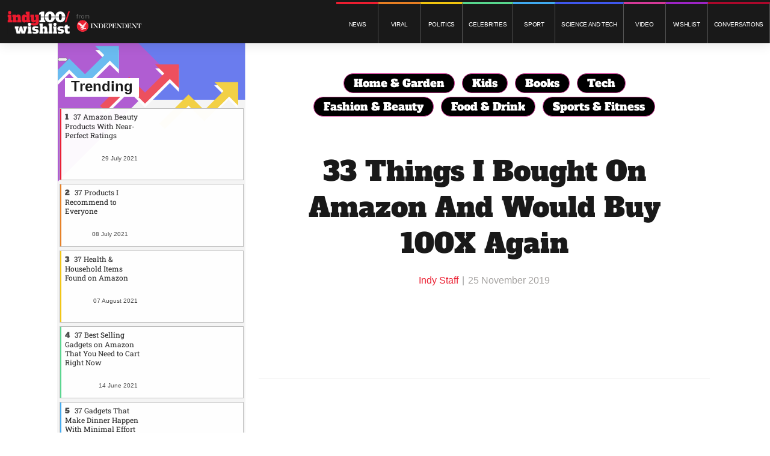

--- FILE ---
content_type: text/html; charset=utf-8
request_url: https://wishlist.indy100.com/33-things-i-bought-on-amazon-and-would-buy-100x-again-3/?rebelltitem=31
body_size: 74590
content:
<!DOCTYPE html><!-- Powered by RebelMouse. https://www.rebelmouse.com --><html lang="en"><head prefix="og: https://ogp.me/ns# article: https://ogp.me/ns/article#"><script type="application/ld+json">{"@context":"https://schema.org","@type":"NewsArticle","articleSection":"Amazon Description","author":{"@type":"Person","description":"","identifier":"22059784","image":{"@type":"ImageObject","url":"https://wishlist.indy100.com/res/avatars/default"},"name":"Indy Staff","url":"https://wishlist.indy100.com/u/22_words_staff"},"dateModified":"2021-06-02T23:31:25Z","datePublished":"2019-11-25T22:04:23Z","description":"This pop-up tent worked really well as a portable shower/changing room while camping.\n\n","headline":"33 Things I Bought On Amazon And Would Buy 100X Again","image":[{"@type":"ImageObject","height":600,"url":"https://assets.rebelmouse.io/eyJhbGciOiJIUzI1NiIsInR5cCI6IkpXVCJ9.eyJpbWFnZSI6Imh0dHBzOi8vYXNzZXRzLnJibC5tcy8yNDk1NzY3OS9vcmlnaW4uanBnIiwiZXhwaXJlc19hdCI6MTgwNjEwMjI4N30.7bnbpHhEcS_NNkRbd7OMKAYgNhD6zpwX3q0rT7ptwj4/img.jpg?width=980","width":1200}],"keywords":["affiliate","gallery","mypicks-gs"],"mainEntityOfPage":{"@id":"https://wishlist.indy100.com/33-things-i-bought-on-amazon-and-would-buy-100x-again-3/?rebelltitem=31#rebelltitem31","@type":"WebPage"},"publisher":{"@type":"Organization","logo":{"@type":"ImageObject","url":"https://assets.rebelmouse.io/eyJhbGciOiJIUzI1NiIsInR5cCI6IkpXVCJ9.eyJpbWFnZSI6Imh0dHBzOi8vYXNzZXRzLnJibC5tcy8yNjQzODU3OC9vcmlnaW4ucG5nIiwiZXhwaXJlc19hdCI6MTc5MDkwODQ1OH0.LwVdwCBQWBMG85VEx0jMiBueL_MEiYRXQtjISFZVdc8/img.png?width=210"},"name":"WishList Indy 100"},"thumbnailUrl":"https://assets.rebelmouse.io/eyJhbGciOiJIUzI1NiIsInR5cCI6IkpXVCJ9.eyJpbWFnZSI6Imh0dHBzOi8vYXNzZXRzLnJibC5tcy8yNDk1NzY0Ny9vcmlnaW4ucG5nIiwiZXhwaXJlc19hdCI6MTgwOTAwNjI0Nn0.BKN97fDse8C-9i8OIyMu7G-oS6B9g0XoIOhVmgi7j0A/img.png?width=210","url":"https://wishlist.indy100.com/33-things-i-bought-on-amazon-and-would-buy-100x-again-3/?rebelltitem=31#rebelltitem31"}</script><meta charset="utf-8"/><meta name="robots" content="noindex"/><link rel="preconnect" href="//www.google-analytics.com"/><!--link rel="preconnect" href="//fonts.googleapis.com"--><link rel="preconnect" href="//www.facebook.com"/><link rel="preconnect" href="//platform.twitter.com"/><link rel="preload" as="font" href="https://fonts.gstatic.com/s/lato/v17/S6uyw4BMUTPHjxAwXiWtFCfQ7A.woff2" type="font/woff2" crossorigin=""/><link rel="preload" as="font" href="https://fonts.gstatic.com/s/lato/v17/S6u9w4BMUTPHh6UVSwaPGQ3q5d0N7w.woff2" type="font/woff2" crossorigin=""/><link rel="preload" as="font" href="https://fonts.gstatic.com/s/alfaslabone/v10/6NUQ8FmMKwSEKjnm5-4v-4Jh2dJhe_escmA.woff2" type="font/woff2" crossorigin=""/><link rel="preload" as="font" href="https://fonts.gstatic.com/s/robotoslab/v13/BngMUXZYTXPIvIBgJJSb6ufN5qWr4xCC.woff2" type="font/woff2" crossorigin=""/><link rel="preload" href="https://assets.rebelmouse.io/eyJhbGciOiJIUzI1NiIsInR5cCI6IkpXVCJ9.eyJpbWFnZSI6Imh0dHBzOi8vYXNzZXRzLnJibC5tcy8yNDk1NzY0Ny9vcmlnaW4ucG5nIiwiZXhwaXJlc19hdCI6MTgwOTAwNjI0Nn0.BKN97fDse8C-9i8OIyMu7G-oS6B9g0XoIOhVmgi7j0A/img.png?width=980&quality=85" as="image" fetchpriority="high"/><link rel="canonical" href="https://twentytwowords.com/33-things-i-bought-on-amazon-and-would-buy-100x-again-3/"/><meta property="fb:app_id" content="200167090048537"/><meta name="twitter:site" content="@"/><meta name="twitter:site:id" content=""/><meta property="og:type" content="article"/><meta property="article:section" content="Amazon Description"/><meta property="og:url" content="https://wishlist.indy100.com/33-things-i-bought-on-amazon-and-would-buy-100x-again-3/?rebelltitem=31#rebelltitem31"/><meta property="og:site_name" content="WishList Indy 100"/><meta property="og:image" content="https://assets.rebelmouse.io/eyJhbGciOiJIUzI1NiIsInR5cCI6IkpXVCJ9.eyJpbWFnZSI6Imh0dHBzOi8vYXNzZXRzLnJibC5tcy8yNDk1NzY3OS9vcmlnaW4uanBnIiwiZXhwaXJlc19hdCI6MTgwNjEwMjI4N30.7bnbpHhEcS_NNkRbd7OMKAYgNhD6zpwX3q0rT7ptwj4/img.jpg?width=980"/><meta property="og:image:width" content="980"/><meta property="og:image:height" content="2000"/><meta property="og:title" content="This Pop-Up Tent"/><meta property="og:description" content="This pop-up tent worked really well as a portable shower/changing room while camping.

"/><meta name="description" content="&#39;Ello! My Name is Grisselle and I was born and raised in Manhattan, NYC but currently live in sunny Los Angeles. I love hosting dinner parties, dancing, working out, watching cheesy rom-coms, my favorite color is gold, and I&#39;m always up for an outdoor adventure.Here are 33 things -- from the best ca..."/><meta name="keywords" content="affiliate, gallery, mypicks-gs"/><meta name="referrer" content="always"/><meta name="twitter:card" content="summary_large_image"/><meta name="twitter:image" content="https://assets.rebelmouse.io/eyJhbGciOiJIUzI1NiIsInR5cCI6IkpXVCJ9.eyJpbWFnZSI6Imh0dHBzOi8vYXNzZXRzLnJibC5tcy8yNDk1NzY3OS9vcmlnaW4uanBnIiwiZXhwaXJlc19hdCI6MTgwNjEwMjI4N30.7bnbpHhEcS_NNkRbd7OMKAYgNhD6zpwX3q0rT7ptwj4/img.jpg?width=980"/><link rel="preconnect" href="https://assets.rebelmouse.io/" crossorigin="anonymous"/><link rel="preconnect" href="https://user-stats.rbl.ms/" crossorigin="anonymous"/><link rel="preconnect" href="https://pages-stats.rbl.ms/" crossorigin="anonymous"/><!--link rel="preload" href="https://static.rbl.ms/static/fonts/fontawesome/fontawesome-mini.woff" as="font" type="font/woff2" crossorigin--><script class="rm-i-script">window.REBELMOUSE_BOOTSTRAP_DATA = {"isUserLoggedIn": false, "site": {"id": 21978082, "isCommunitySite": false}, "runner": {"id": 21978082}, "post": {"id": 2653212846, "sections": [551997580, 551997581], "shareUrl": "https%3A%2F%2Fwishlist.indy100.com%2F33-things-i-bought-on-amazon-and-would-buy-100x-again-3%2F", "status": 0, "tags": ["affiliate", "gallery", "mypicks-gs"]}, "path": "/33-things-i-bought-on-amazon-and-would-buy-100x-again-3/", "pathParams": {"slug": "33-things-i-bought-on-amazon-and-would-buy-100x-again-3"}, "resourceId": "pp_2653212846", "fbId": "200167090048537", "fbAppVersion": "v2.5", "clientGaId": "UA-9175091-1", "messageBusUri": "wss://messages.rebelmouse.io", "section": {"id": null}, "tag": {"slug": "mypicks-gs", "isSection": false}, "fullBootstrapUrl": "/res/bootstrap/data.js?site_id=21978082\u0026resource_id=pp_2653212846\u0026path_params=%7B%22slug%22%3A%2233-things-i-bought-on-amazon-and-would-buy-100x-again-3%22%7D\u0026rebelltitem=31\u0026override_device=desktop\u0026post_id=2653212846", "whitelabel_menu": {}, "useRiver": false, "engine": {"recaptchaSiteKey": null, "lazyLoadShortcodeImages": true, "backButtonGoToPage": true, "changeParticleUrlScroll": false, "countKeepReadingAsPageview": true, "defaultVideoPlayer": "", "theoPlayerLibraryLocation": "", "trackPageViewOnParticleUrlScroll": false, "webVitalsSampleRate": 100, "overrideDevicePixelRatio": null, "image_quality_level": 85, "sendEventsToCurrentDomain": false, "enableLoggedOutUserTracking": false, "useSmartLinks2": false}};
    </script><script class="rm-i-script">window.REBELMOUSE_BASE_ASSETS_URL = "https://wishlist.indy100.com/static/dist/social-ux/";
        window.REBELMOUSE_BASE_SSL_DOMAIN = "https://wishlist.indy100.com";
        window.REBELMOUSE_TASKS_QUEUE = [];
        window.REBELMOUSE_LOW_TASKS_QUEUE = [];
        window.REBELMOUSE_LOWEST_TASKS_QUEUE = [];
        window.REBELMOUSE_ACTIVE_TASKS_QUEUE = [];
        window.REBELMOUSE_STDLIB = {};
        window.RM_OVERRIDES = {};
        window.RM_AD_LOADER = [];
    </script><script src="https://wishlist.indy100.com/static/dist/social-ux/main.36c3749fa49db81ecd4f.bundle.mjs" class="rm-i-script" type="module" async="async" data-js-app="true" data-src-host="https://wishlist.indy100.com" data-src-file="main.mjs"></script><script src="https://wishlist.indy100.com/static/dist/social-ux/main.d0b30db35abc6251a38d.bundle.js" class="rm-i-script" nomodule="nomodule" defer="defer" data-js-app="true" data-src-host="https://wishlist.indy100.com" data-src-file="main.js"></script><script src="https://wishlist.indy100.com/static/dist/social-ux/runtime.5f2854bedb02943ff2a5.bundle.mjs" class="rm-i-script" type="module" async="async" data-js-app="true" data-src-host="https://wishlist.indy100.com" data-src-file="runtime.mjs"></script><script src="https://wishlist.indy100.com/static/dist/social-ux/runtime.5fe7c9a46d72403f8fd3.bundle.js" class="rm-i-script" nomodule="nomodule" defer="defer" data-js-app="true" data-src-host="https://wishlist.indy100.com" data-src-file="runtime.js"></script><!-- we collected enough need to fix it first before turn in back on--><!--script src="//cdn.ravenjs.com/3.16.0/raven.min.js" crossorigin="anonymous"></script--><!--script type="text/javascript">
        Raven.config('https://6b64f5cc8af542cbb920e0238864390a@sentry.io/147999').install();
    </script--><link rel="manifest" href="/manifest.json"/><meta name="theme-color" content="#647187"/><script class="rm-i-script">
        if ('serviceWorker' in navigator) {
          window.addEventListener('load', function() {
            navigator.serviceWorker.register('/sw.js').then(function(registration) {
              console.log('ServiceWorker registration successful with scope: ', registration.scope);
            }, function(err) {
              console.log('ServiceWorker registration failed: ', err);
            });
          });
        } else {
          console.log('ServiceWorker not enabled');
        }
    </script><script class="rm-i-script">
        // fallback error prone google tag setup
        var googletag = googletag || {};
        googletag.cmd = googletag.cmd || [];
    </script><meta http-equiv="X-UA-Compatible" content="IE=edge"/><meta name="viewport" content="width=device-width,initial-scale=1,minimum-scale=1.0"/><!-- TODO: move the default value from here --><title>This Pop-Up Tent | WishList Indy 100</title><style class="rm-i-styles">
        article,aside,details,figcaption,figure,footer,header,hgroup,nav,section{display:block;}audio,canvas,video{display:inline-block;}audio:not([controls]){display:none;}[hidden]{display:none;}html{font-size:100%;-webkit-text-size-adjust:100%;-ms-text-size-adjust:100%;}body{margin:0;font-size:1em;line-height:1.4;}body,button,input,select,textarea{font-family:Tahoma,sans-serif;color:#5A5858;}::-moz-selection{background:#145A7C;color:#fff;text-shadow:none;}::selection{background:#145A7C;color:#fff;text-shadow:none;}:focus{outline:5px auto #2684b1;}a:hover,a:active{outline:0;}abbr[title]{border-bottom:1px dotted;}b,strong{font-weight:bold;}blockquote{margin:1em 40px;}dfn{font-style:italic;}hr{display:block;height:1px;border:0;border-top:1px solid #ccc;margin:1em 0;padding:0;}ins{background:#ff9;color:#000;text-decoration:none;}mark{background:#ff0;color:#000;font-style:italic;font-weight:bold;}pre,code,kbd,samp{font-family:monospace,serif;_font-family:'courier new',monospace;font-size:1em;}pre{white-space:pre;white-space:pre-wrap;word-wrap:break-word;}q{quotes:none;}q:before,q:after{content:"";content:none;}small{font-size:85%;}sub,sup{font-size:75%;line-height:0;position:relative;vertical-align:baseline;}sup{top:-0.5em;}sub{bottom:-0.25em;}ul,ol{margin:1em 0;padding:0 0 0 40px;}dd{margin:0 0 0 40px;}nav ul,nav ol{list-style:none;list-style-image:none;margin:0;padding:0;}img{border:0;-ms-interpolation-mode:bicubic;vertical-align:middle;}svg:not(:root){overflow:hidden;}figure{margin:0;}form{margin:0;}fieldset{border:0;margin:0;padding:0;}label{cursor:pointer;}legend{border:0;padding:0;}button,input{line-height:normal;}button,input[type="button"],input[type="reset"],input[type="submit"]{cursor:pointer;-webkit-appearance:button;}input[type="checkbox"],input[type="radio"]{box-sizing:border-box;padding:0;}input[type="search"]{-webkit-appearance:textfield;box-sizing:content-box;}input[type="search"]::-webkit-search-decoration{-webkit-appearance:none;}button::-moz-focus-inner,input::-moz-focus-inner{border:0;padding:0;}textarea{overflow:auto;vertical-align:top;resize:vertical;}input:invalid,textarea:invalid{background-color:#fccfcc;}table{border-collapse:collapse;border-spacing:0;}td{vertical-align:top;}.ir{display:block;border:0;text-indent:-999em;overflow:hidden;background-color:transparent;background-repeat:no-repeat;text-align:left;direction:ltr;}.ir br{display:none;}.hidden{display:none !important;visibility:hidden;}.visuallyhidden{border:0;clip:rect(0 0 0 0);height:1px;margin:-1px;overflow:hidden;padding:0;position:absolute;width:1px;}.visuallyhidden.focusable:active,.visuallyhidden.focusable:focus{clip:auto;height:auto;margin:0;overflow:visible;position:static;width:auto;}.invisible{visibility:hidden;}.clearfix:before,.clearfix:after{content:"";display:table;}.clearfix:after{clear:both;}.clearfix{zoom:1;}.zindex20{z-index:20;}.zindex30{z-index:30;}.zindex40{z-index:40;}.zindex50{z-index:50;}html{font-size:18px;font-family:Lato,sans-serif;line-height:1.2;color:#191919;font-weight:normal;}body,button,input,select,textarea{font-family:Lato,sans-serif;color:#191919;}.col,body{font-size:1.6rem;line-height:1.2;}a{color:#CADEE2;text-decoration:none;}a:hover{color:#B7C6C9;text-decoration:none;}.with-primary-color{color:#CADEE2;}.with-primary-color:hover{color:#B7C6C9;}.js-tab,.js-keep-reading,.js-toggle{cursor:pointer;}.noselect{-webkit-touch-callout:none;-webkit-user-select:none;-khtml-user-select:none;-moz-user-select:none;-ms-user-select:none;user-select:none;}.tabs__tab{display:inline-block;padding:10px;}.tabs__tab-content{display:none;}.tabs__tab-content.active{display:block;}button:focus,input[type="text"],input[type="email"]{outline:0;}audio,canvas,iframe,img,svg,video{vertical-align:middle;max-width:100%;}textarea{resize:vertical;}.main{background-color:#fff;position:relative;overflow:hidden;}.valign-wrapper{display:-webkit-flex;display:-ms-flexbox;display:flex;-webkit-align-items:center;-ms-flex-align:center;align-items:center;}.valign-wrapper .valign{display:block;}#notification{position:fixed;}.article-module__controls-placeholder{position:absolute;}.display-block{display:block;}.cover-all{position:absolute;width:100%;height:100%;}.full-width{width:100%;}.fa{font-family:FontAwesome,"fontawesome-mini" !important;}.fa.fa-instagram{font-size:1.15em;}.fa-googleplus:before{content:"\f0d5";}.post-partial,.overflow-visible{overflow:visible !important;}.attribute-data{margin:0 10px 10px 0;padding:5px 10px;background-color:#CADEE2;color:white;border-radius:3px;margin-bottom:10px;display:inline-block;}.attribute-data[value=""]{display:none;}.badge{display:inline-block;overflow:hidden;}.badge-image{border-radius:100%;}.js-expandable.expanded .js-expand,.js-expandable:not(.expanded) .js-contract{display:none;}.js-scroll-trigger{display:block;width:100%;}.sticky-target:not(.legacy){position:fixed;opacity:0;top:0;will-change:transform;transform:translate3d(0px,0px,0px);}.sticky-target.legacy{position:relative;}.sticky-target.legacy.sticky-active{position:fixed;}.color-inherit:hover,.color-inherit{color:inherit;}.js-appear-on-expand{transition:all 350ms;height:0;overflow:hidden;opacity:0;}.content-container{display:none;}.expanded .content-container{display:block;}.expanded .js-appear-on-expand{opacity:1;height:auto;}.logged-out-user .js-appear-on-expand{height:0;opacity:0;}.h1,.h2{margin:0;padding:0;font-size:1em;font-weight:normal;}.lazyload-placeholder{display:none;position:absolute;text-align:center;background:rgba(0,0,0,0.1);top:0;bottom:0;left:0;right:0;}div[runner-lazy-loading] .lazyload-placeholder,iframe[runner-lazy-loading] + .lazyload-placeholder{display:block;}.abs-pos-center{position:absolute;top:0;bottom:0;left:0;right:0;margin:auto;}.relative{position:relative;}.runner-spinner{position:absolute;top:0;bottom:0;left:0;right:0;margin:auto;width:50px;}.runner-spinner:before{content:"";display:block;padding-top:100%;}.rm-non-critical-loaded .runner-spinner-circular{animation:rotate 2s linear infinite;height:100%;transform-origin:center center;width:100%;position:absolute;top:0;bottom:0;left:0;right:0;margin:auto;}.position-relative{position:relative;}.collection-button{display:inline-block;}.rm-non-critical-loaded .runner-spinner-path{stroke-dasharray:1,200;stroke-dashoffset:0;animation:dash 1.5s ease-in-out infinite,color 6s ease-in-out infinite;stroke-linecap:round;}.pagination-container .pagination-wrapper{display:flex;align-items:center;}.pagination-container .pagination-wrapper a{color:rgba(59,141,242,1);margin:0 5px;}@keyframes rotate{100%{transform:rotate(360deg);}}@keyframes dash{0%{stroke-dasharray:1,200;stroke-dashoffset:0;}50%{stroke-dasharray:89,200;stroke-dashoffset:-35px;}100%{stroke-dasharray:89,200;stroke-dashoffset:-124px;}}@keyframes color{100%,0%{stroke:rgba(255,255,255,1);}40%{stroke:rgba(255,255,255,0.6);}66%{stroke:rgba(255,255,255,0.9);}80%,90%{stroke:rgba(255,255,255,0.7);}}.js-section-loader-feature-container > .slick-list > .slick-track > .slick-slide:not(.slick-active){height:0;visibility:hidden;}.rebellt-item-media-container .instagram-media{margin-left:auto !important;margin-right:auto !important;}.js-hidden-panel{position:fixed;top:0;left:0;right:0;transition:all 300ms;z-index:10;}.js-hidden-panel.active{transform:translate3d(0,-100%,0);}.content{margin-left:auto;margin-right:auto;max-width:1100px;width:90%;}.ad-tag{text-align:center;}.ad-tag__inner{display:inline-block;}.content .ad-tag{margin-left:-5%;margin-right:-5%;}@media (min-width:768px){.content .ad-tag{margin-left:auto;margin-right:auto;}}.user-prefs{display:none;}.no-mb:not(:last-child){margin-bottom:0;}.no-mt:not(:first-child){margin-top:0;}.sm-mt-0:not(:empty):before,.sm-mt-1:not(:empty):before,.sm-mt-2:not(:empty):before,.sm-mb-0:not(:empty):after,.sm-mb-1:not(:empty):after,.sm-mb-2:not(:empty):after,.md-mt-0:not(:empty):before,.md-mt-1:not(:empty):before,.md-mt-2:not(:empty):before,.md-mb-0:not(:empty):after,.md-mb-1:not(:empty):after,.md-mb-2:not(:empty):after,.lg-mt-0:not(:empty):before,.lg-mt-1:not(:empty):before,.lg-mt-2:not(:empty):before,.lg-mb-0:not(:empty):after,.lg-mb-1:not(:empty):after,.lg-mb-2:not(:empty):after{content:'';display:block;overflow:hidden;}.sm-mt-0:not(:empty):before{margin-bottom:0;}.sm-mt-0 > *{margin-top:0;}.sm-mt-1:not(:empty):before{margin-bottom:-10px;}.sm-mt-1 > *{margin-top:10px;}.sm-mt-2:not(:empty):before{margin-bottom:-20px;}.sm-mt-2 > *{margin-top:20px;}.sm-mb-0:not(:empty):after{margin-top:0;}.sm-mb-0 > *{margin-bottom:0;}.sm-mb-1:not(:empty):after{margin-top:-10px;}.sm-mb-1 > *{margin-bottom:10px;}.sm-mb-2:not(:empty):after{margin-top:-20px;}.sm-mb-2 > *{margin-bottom:20px;}@media (min-width:768px){.md-mt-0:not(:empty):before{margin-bottom:0;}.md-mt-0 > *{margin-top:0;}.md-mt-1:not(:empty):before{margin-bottom:-10px;}.md-mt-1 > *{margin-top:10px;}.md-mt-2:not(:empty):before{margin-bottom:-20px;}.md-mt-2 > *{margin-top:20px;}.md-mb-0:not(:empty):after{margin-top:0;}.md-mb-0 > *{margin-bottom:0;}.md-mb-1:not(:empty):after{margin-top:-10px;}.md-mb-1 > *{margin-bottom:10px;}.md-mb-2:not(:empty):after{margin-top:-20px;}.md-mb-2 > *{margin-bottom:20px;}}@media (min-width:1024px){.lg-mt-0:not(:empty):before{margin-bottom:0;}.lg-mt-0 > *{margin-top:0;}.lg-mt-1:not(:empty):before{margin-bottom:-10px;}.lg-mt-1 > *{margin-top:10px;}.lg-mt-2:not(:empty):before{margin-bottom:-20px;}.lg-mt-2 > *{margin-top:20px;}.lg-mb-0:not(:empty):after{margin-top:0;}.lg-mb-0 > *{margin-bottom:0;}.lg-mb-1:not(:empty):after{margin-top:-10px;}.lg-mb-1 > *{margin-bottom:10px;}.lg-mb-2:not(:empty):after{margin-top:-20px;}.lg-mb-2 > *{margin-bottom:20px;}}.sm-cp-0{padding:0;}.sm-cp-1{padding:10px;}.sm-cp-2{padding:20px;}@media (min-width:768px){.md-cp-0{padding:0;}.md-cp-1{padding:10px;}.md-cp-2{padding:20px;}}@media (min-width:1024px){.lg-cp-0{padding:0;}.lg-cp-1{padding:10px;}.lg-cp-2{padding:20px;}}.mb-2 > *{margin-bottom:20px;}.mb-2 > :last-child{margin-bottom:0;}.v-sep > *{margin-bottom:20px;}@media (min-width:768px){.v-sep > *{margin-bottom:40px;}}.v-sep > *:last-child{margin-bottom:0;}@media only screen and (max-width:767px){.hide-mobile{display:none !important;}}@media only screen and (max-width:1023px){.hide-tablet-and-mobile{display:none !important;}}@media only screen and (min-width:768px){.hide-tablet-and-desktop{display:none !important;}}@media only screen and (min-width:768px) and (max-width:1023px){.hide-tablet{display:none !important;}}@media only screen and (min-width:1024px){.hide-desktop{display:none !important;}}.row.px10{margin-left:-10px;margin-right:-10px;}.row.px10 > .col{padding-left:10px;padding-right:10px;}.row.px20{margin-left:-20px;margin-right:-20px;}.row.px20 > .col{padding-left:20px;padding-right:20px;}.row{margin-left:auto;margin-right:auto;overflow:hidden;}.row:after{content:'';display:table;clear:both;}.row:not(:empty){margin-bottom:-20px;}.col{margin-bottom:20px;}@media (min-width:768px){.col{margin-bottom:40px;}.row:not(:empty){margin-bottom:-40px;}}.row .col{float:left;box-sizing:border-box;}.row .col.pull-right{float:right;}.row .col.s1{width:8.3333333333%;}.row .col.s2{width:16.6666666667%;}.row .col.s3{width:25%;}.row .col.s4{width:33.3333333333%;}.row .col.s5{width:41.6666666667%;}.row .col.s6{width:50%;}.row .col.s7{width:58.3333333333%;}.row .col.s8{width:66.6666666667%;}.row .col.s9{width:75%;}.row .col.s10{width:83.3333333333%;}.row .col.s11{width:91.6666666667%;}.row .col.s12{width:100%;}@media only screen and (min-width:768px){.row .col.m1{width:8.3333333333%;}.row .col.m2{width:16.6666666667%;}.row .col.m3{width:25%;}.row .col.m4{width:33.3333333333%;}.row .col.m5{width:41.6666666667%;}.row .col.m6{width:50%;}.row .col.m7{width:58.3333333333%;}.row .col.m8{width:66.6666666667%;}.row .col.m9{width:75%;}.row .col.m10{width:83.3333333333%;}.row .col.m11{width:91.6666666667%;}.row .col.m12{width:100%;}}@media only screen and (min-width:1024px){.row .col.l1{width:8.3333333333%;}.row .col.l2{width:16.6666666667%;}.row .col.l3{width:25%;}.row .col.l4{width:33.3333333333%;}.row .col.l5{width:41.6666666667%;}.row .col.l6{width:50%;}.row .col.l7{width:58.3333333333%;}.row .col.l8{width:66.6666666667%;}.row .col.l9{width:75%;}.row .col.l10{width:83.3333333333%;}.row .col.l11{width:91.6666666667%;}.row .col.l12{width:100%;}}.widget{position:relative;box-sizing:border-box;}.widget:hover .widget__headline a{color:#B7C6C9;}.widget__headline{color:#191919;cursor:pointer;}.widget__headline-text{font-family:inherit;color:inherit;word-break:break-word;}.widget__section-text{display:block;}.image,.widget__image{background-position:center;background-repeat:no-repeat;background-size:cover;display:block;z-index:0;}.widget__play{position:absolute;width:100%;height:100%;text-align:center;}.rm-widget-image-holder{position:relative;}.rm-video-holder{position:absolute;width:100%;height:100%;top:0;left:0;}.rm-zindex-hidden{display:none;z-index:-1;}.rm-widget-image-holder .widget__play{top:0;left:0;}.image.no-image{background-color:#e4e4e4;}.widget__video{position:relative;}.widget__video .rm-scrop-spacer{padding-bottom:56.25%;}.widget__video.rm-video-tiktok{max-width:605px;}.widget__video video,.widget__video iframe{position:absolute;top:0;left:0;height:100%;}.widget__product-vendor{font-size:1.5em;line-height:1.5;margin:25px 0;}.widget__product-buy-link{margin:15px 0;}.widget__product-buy-link-btn{background-color:#000;color:#fff;display:inline-block;font-size:1.6rem;line-height:1em;padding:1.25rem;font-weight:700;}.widget__product-buy-btn:hover{color:#fff;}.widget__product-price{font-size:1.5em;line-height:1.5;margin:25px 0;}.widget__product-compare-at-price{text-decoration:line-through;}.rebellt-item.is--mobile,.rebellt-item.is--tablet{margin-bottom:0.85em;}.rebellt-item.show_columns_on_mobile.col2,.rebellt-item.show_columns_on_mobile.col3{display:inline-block;vertical-align:top;}.rebellt-item.show_columns_on_mobile.col2{width:48%;}.rebellt-item.show_columns_on_mobile.col3{width:32%;}@media only screen and (min-width:768px){.rebellt-item.col2:not(.show_columns_on_mobile),.rebellt-item.col3:not(.show_columns_on_mobile){display:inline-block;vertical-align:top;}.rebellt-item.col2:not(.show_columns_on_mobile){width:48%;}.rebellt-item.col3:not(.show_columns_on_mobile){width:32%;}}.rebellt-item.parallax{background-size:cover;background-attachment:fixed;position:relative;left:calc(-50vw + 50%);width:100vw;min-height:100vh;padding:0 20%;box-sizing:border-box;max-width:inherit;text-align:center;z-index:3;}.rebellt-item.parallax.is--mobile{background-position:center;margin-bottom:0;padding:0 15%;}.rebellt-item.parallax.has-description:before,.rebellt-item.parallax.has-description:after{content:"";display:block;padding-bottom:100%;}.rebellt-item.parallax.has-description.is--mobile:before,.rebellt-item.parallax.has-description.is--mobile:after{padding-bottom:90vh;}.rebellt-item.parallax h3,.rebellt-item.parallax p{color:white;text-shadow:1px 0 #000;}.rebellt-item.parallax.is--mobile p{font-size:18px;font-weight:400;}.rebellt-ecommerce h3{font-size:1.8em;margin-bottom:15px;}.rebellt-ecommerce--vendor{font-size:1.5em;line-height:1.5;margin:25px 0;}.rebellt-ecommerce--price{font-size:1.5em;line-height:1.5;margin:25px 0;}.rebellt-ecommerce--compare-at-price{text-decoration:line-through;}.rebellt-ecommerce--buy{margin:15px 0;}.rebellt-ecommerce--btn{background-color:#000;color:#fff;display:inline-block;font-size:1.6rem;line-height:1em;padding:1.25rem;font-weight:700;}.rebellt-ecommerce--btn:hover{color:#fff;}.rebelbar.skin-simple{height:50px;line-height:50px;color:#191919;font-size:1.2rem;border-left:none;border-right:none;background-color:#fff;}.rebelbar.skin-simple .rebelbar__inner{position:relative;height:100%;margin:0 auto;padding:0 20px;max-width:1300px;}.rebelbar.skin-simple .logo{float:left;}.rebelbar.skin-simple .logo__image{max-height:50px;max-width:190px;}.rebelbar--fake.skin-simple{position:relative;border-color:#fff;}.rebelbar--fixed.skin-simple{position:absolute;width:100%;z-index:3;}.with-fixed-header .rebelbar--fixed.skin-simple{position:fixed;top:0;}.rebelbar.skin-simple .rebelbar__menu-toggle{position:relative;cursor:pointer;float:left;text-align:center;font-size:0;width:50px;margin-left:-15px;height:100%;color:#191919;}.rebelbar.skin-simple i{vertical-align:middle;display:inline-block;font-size:20px;}.rebelbar.skin-simple .rebelbar__menu-toggle:hover{color:#B7C6C9;}.rebelbar.skin-simple .rebelbar__section-links{display:none;padding:0 100px 0 40px;overflow:hidden;height:100%;}.rebelbar.skin-simple .rebelbar__section-list{margin:0 -15px;height:100%;}.rebelbar.skin-simple .rebelbar__section-links li{display:inline-block;padding:0 15px;text-align:left;}.rebelbar.skin-simple .rebelbar__section-link{color:#191919;display:block;font-size:1.8rem;font-weight:400;text-decoration:none;}.rebelbar.skin-simple .rebelbar__section-link:hover{color:#B7C6C9;}.rebelbar.skin-simple .rebelbar__sharebar.sharebar{display:none;}.rebelbar.skin-simple .rebelbar__section-list.js--active .rebelbar__more-sections-button{visibility:visible;}.rebelbar.skin-simple .rebelbar__more-sections-button{cursor:pointer;visibility:hidden;}.rebelbar.skin-simple #rebelbar__more-sections{visibility:hidden;position:fixed;line-height:70px;left:0;width:100%;background-color:#1f1f1f;}.rebelbar.skin-simple #rebelbar__more-sections a{color:white;}.rebelbar.skin-simple #rebelbar__more-sections.opened{visibility:visible;}@media only screen and (min-width:768px){.rebelbar.skin-simple .rebelbar__menu-toggle{margin-right:15px;}.rebelbar.skin-simple{height:100px;line-height:100px;font-weight:700;}.rebelbar.skin-simple .logo__image{max-width:350px;max-height:100px;}.rebelbar.skin-simple .rebelbar__inner{padding:0 40px;}.rebelbar.skin-simple .rebelbar__sharebar.sharebar{float:left;margin-top:20px;margin-bottom:20px;padding-left:40px;}}@media (min-width:960px){.rebelbar.skin-simple .rebelbar__section-links{display:block;}.with-floating-shares .rebelbar.skin-simple .search-form{display:none;}.with-floating-shares .rebelbar.skin-simple .rebelbar__sharebar.sharebar{display:block;}.with-floating-shares .rebelbar.skin-simple .rebelbar__section-links{display:none;}}.menu-global{display:none;width:100%;position:fixed;z-index:3;color:white;background-color:#1a1a1a;height:100%;font-size:1.8rem;overflow-y:auto;overflow-x:hidden;line-height:1.6em;}@media (min-width:768px){.menu-global{display:block;max-width:320px;top:0;-webkit-transform:translate(-320px,0);transform:translate(-320px,0);transform:translate3d(-320px,0,0);}.menu-global,.all-content-wrapper{transition:transform .2s cubic-bezier(.2,.3,.25,.9);}}.menu-overlay{position:fixed;top:-100%;left:0;height:0;width:100%;cursor:pointer;visibility:hidden;opacity:0;transition:opacity 200ms;}.menu-opened .menu-overlay{visibility:visible;height:100%;z-index:1;opacity:1;top:0;}@media only screen and (min-width:768px){.menu-opened .menu-overlay{z-index:10;background:rgba(255,255,255,.6);}}@media (min-width:960px){.logged-out-user .rebelbar.skin-simple .menu-overlay{display:none;}}@media (min-width:600px){.rm-resized-container-5{width:5%;}.rm-resized-container-10{width:10%;}.rm-resized-container-15{width:15%;}.rm-resized-container-20{width:20%;}.rm-resized-container-25{width:25%;}.rm-resized-container-30{width:30%;}.rm-resized-container-35{width:35%;}.rm-resized-container-40{width:40%;}.rm-resized-container-45{width:45%;}.rm-resized-container-50{width:50%;}.rm-resized-container-55{width:55%;}.rm-resized-container-60{width:60%;}.rm-resized-container-65{width:65%;}.rm-resized-container-70{width:70%;}.rm-resized-container-75{width:75%;}.rm-resized-container-80{width:80%;}.rm-resized-container-85{width:85%;}.rm-resized-container-90{width:90%;}.rm-resized-container-95{width:95%;}.rm-resized-container-100{width:100%;}}.rm-embed-container{position:relative;}.rm-embed-container.rm-embed-instagram{max-width:540px;}.rm-embed-container.rm-embed-tiktok{max-width:572px;min-height:721px;}.rm-embed-container.rm-embed-tiktok blockquote,.rm-embed-twitter blockquote{all:revert;}.rm-embed-container.rm-embed-tiktok blockquote{margin-left:0;margin-right:0;position:relative;}.rm-embed-container.rm-embed-tiktok blockquote,.rm-embed-container.rm-embed-tiktok blockquote > iframe,.rm-embed-container.rm-embed-tiktok blockquote > section{width:100%;min-height:721px;display:block;}.rm-embed-container.rm-embed-tiktok blockquote > section{position:absolute;top:0;left:0;right:0;bottom:0;display:flex;align-items:center;justify-content:center;flex-direction:column;text-align:center;}.rm-embed-container.rm-embed-tiktok blockquote > section:before{content:"";display:block;width:100%;height:300px;border-radius:8px;}.rm-embed-container > .rm-embed,.rm-embed-container > .rm-embed-holder{position:absolute;top:0;left:0;}.rm-embed-holder{display:block;height:100%;width:100%;display:flex;align-items:center;}.rm-embed-container > .rm-embed-spacer{display:block;}.rm-embed-twitter{max-width:550px;margin-top:10px;margin-bottom:10px;}.rm-embed-twitter blockquote{position:relative;height:100%;width:100%;flex-direction:column;display:flex;align-items:center;justify-content:center;flex-direction:column;text-align:center;}.rm-embed-twitter:not(.rm-off) .twitter-tweet{margin:0 !important;}.logo__image,.image-element__img,.rm-lazyloadable-image{max-width:100%;height:auto;}.logo__image,.image-element__img{width:auto;}@media (max-width:768px){.rm-embed-spacer.rm-embed-spacer-desktop{display:none;}}@media (min-width:768px){.rm-embed-spacer.rm-embed-spacer-mobile{display:none;}}.sharebar{margin:0 -4px;padding:0;font-size:0;line-height:0;}.sharebar a{color:#fff;}.sharebar a:hover{text-decoration:none;color:#fff;}.sharebar .share,.sharebar .share-plus{display:inline-block;margin:0 4px;font-size:14px;font-weight:400;padding:0 10px;width:20px;min-width:20px;height:40px;line-height:38px;text-align:center;vertical-align:middle;border-radius:2px;}.sharebar .share-plus i,.sharebar .share i{display:inline-block;vertical-align:middle;}.sharebar .hide-button{display:none;}.sharebar.enable-panel .hide-button{display:inline-block;}.sharebar.enable-panel .share-plus{display:none;}.sharebar.with-first-button-caption:not(.enable-panel) .share:first-child{width:68px;}.sharebar.with-first-button-caption:not(.enable-panel) .share:first-child:after{content:'Share';padding-left:5px;vertical-align:middle;}.sharebar--fixed{display:none;position:fixed;bottom:0;z-index:1;text-align:center;width:100%;left:0;margin:20px auto;}.with-floating-shares .sharebar--fixed{display:block;}.sharebar.fly_shared:not(.enable-panel) .share:nth-child(5){display:none;}.share-media-panel .share-media-panel-pinit{position:absolute;right:0;bottom:0;background-color:transparent;}.share-media-panel-pinit_share{background-image:url('/static/img/whitelabel/runner/spritesheets/pin-it-sprite.png');background-color:#BD081C;background-position:-1px -17px;border-radius:4px;float:right;height:34px;margin:7px;width:60px;background-size:194px auto;}.share-media-panel-pinit_share:hover{opacity:.9;}@media (min-width:768px){.sharebar .share-plus .fa,.sharebar .share .fa{font-size:22px;}.sharebar .share,.sharebar .share-plus{padding:0 15px;width:30px;min-width:30px;height:60px;line-height:60px;margin:0 4px;font-size:16px;}.sharebar.with-first-button-caption:not(.enable-panel) .share:first-child{width:180px;}.sharebar.with-first-button-caption:not(.enable-panel) .share:first-child:after{content:'Share this story';padding-left:10px;vertical-align:middle;text-transform:uppercase;}.share-media-panel-pinit_share{background-position:-60px -23px;height:45px;margin:10px;width:80px;}}.action-btn{display:block;font-size:1.6rem;color:#CADEE2;cursor:pointer;border:2px solid #CADEE2;border-color:#CADEE2;border-radius:2px;line-height:1em;padding:1.6rem;font-weight:700;text-align:center;}.action-btn:hover{color:#B7C6C9;border:2px solid #B7C6C9;border-color:#B7C6C9;}.section-headline__text{font-size:3rem;font-weight:700;line-height:1;}.section-headline__text{color:#191919;}@media (min-width:768px){.section-headline__text{font-size:3.6rem;}.content__main .section-headline__text{margin-top:-.3rem;margin-bottom:2rem;}}.module-headline__text{font-size:3rem;font-weight:700;color:#262626;}@media (min-width:768px){.module-headline__text{font-size:3.6rem;}}.search-form{position:absolute;top:0;right:20px;z-index:1;}.search-form__text-input{display:none;height:42px;font-size:1.3rem;background-color:#f4f4f4;border:none;color:#8f8f8f;text-indent:10px;padding:0;width:220px;position:absolute;right:-10px;top:0;bottom:0;margin:auto;}.search-form .search-form__submit{display:none;position:relative;border:none;bottom:2px;background-color:transparent;}.search-form__text-input:focus,.search-form__submit:focus{border:0 none;-webkit-box-shadow:none;-moz-box-shadow:none;box-shadow:none;outline:0 none;}.show-search .search-form__close{position:absolute;display:block;top:0;bottom:0;margin:auto;height:1rem;right:-28px;}.search-form__open{vertical-align:middle;bottom:2px;display:inline-block;position:relative;color:#191919;font-size:1.9rem;}.show-search .search-form__text-input{display:block;}.show-search .search-form__submit{display:inline-block;vertical-align:middle;padding:0;color:#191919;font-size:1.9rem;}.search-form__close,.show-search .search-form__open{display:none;}.quick-search{display:block;border-bottom:1px solid #d2d2d2;padding:24px 0 28px;margin-bottom:20px;position:relative;}.quick-search__submit{background-color:transparent;border:0;padding:0;margin:0;position:absolute;zoom:.75;color:#000;}.quick-search__input{background-color:transparent;border:0;padding:0;font-size:1.5rem;font-weight:700;line-height:3em;padding-left:40px;width:100%;box-sizing:border-box;}@media (min-width:768px){.search-form{right:40px;}.quick-search{margin-bottom:40px;padding:0 0 20px;}.quick-search__submit{zoom:1;}.quick-search__input{line-height:2.2em;padding-left:60px;}}.search-widget{position:relative;}.search-widget__input,.search-widget__submit{border:none;padding:0;margin:0;color:#191919;background:transparent;font-size:inherit;line-height:inherit;}.social-links__link{display:inline-block;padding:12px;line-height:0;width:25px;height:25px;border-radius:50%;margin:0 6px;font-size:1.5em;text-align:center;position:relative;vertical-align:middle;color:white;}.social-links__link:hover{color:white;}.social-links__link > span{position:absolute;top:0;left:0;right:0;bottom:0;margin:auto;height:1em;}.article__body{}.body-description .horizontal-rule{border-top:2px solid #eee;}.article-content blockquote{border-left:5px solid #CADEE2;border-left-color:#CADEE2;color:#656565;padding:0 0 0 25px;margin:1em 0 1em 25px;}.article__splash-custom{position:relative;}.body hr{display:none;}.article-content .media-caption{color:#9a9a9a;font-size:1.4rem;line-height:2;}.giphy-image{margin-bottom:0;}.article-body a{word-wrap:break-word;}.article-content .giphy-image__credits-wrapper{margin:0;}.article-content .giphy-image__credits{color:#000;font-size:1rem;}.article-content .image-media,.article-content .giphy-image .media-photo-credit{display:block;}.tags{color:#CADEE2;margin:0 -5px;}.tags__item{margin:5px;display:inline-block;}.tags .tags__item{line-height:1;}.slideshow .carousel-control{overflow:hidden;}.shortcode-media .media-caption,.shortcode-media .media-photo-credit{display:block;}@media (min-width:768px){.tags{margin:0 -10px;}.tags__item{margin:10px;}.article-content__comments-wrapper{border-bottom:1px solid #d2d2d2;margin-bottom:20px;padding-bottom:40px;}}.subscription-widget{background:#CADEE2;padding:30px;}.subscription-widget .module-headline__text{text-align:center;font-size:2rem;font-weight:400;color:#fff;}.subscription-widget .social-links{margin-left:-10px;margin-right:-10px;text-align:center;font-size:0;}.subscription-widget .social-links__link{display:inline-block;vertical-align:middle;width:39px;height:39px;color:#fff;box-sizing:border-box;border-radius:50%;font-size:20px;margin:0 5px;line-height:35px;background:transparent;border:2px solid #fff;border-color:#fff;}.subscription-widget .social-links__link:hover{color:#B7C6C9;border-color:#B7C6C9;background:transparent;}.subscription-widget .social-links__link .fa-instagram{margin:5px 0 0 1px;}.subscription-widget__site-links{margin:30px -5px;text-align:center;font-size:.8em;}.subscription-widget__site-link{padding:0 5px;color:inherit;}.newsletter-element__form{text-align:center;position:relative;max-width:500px;margin-left:auto;margin-right:auto;}.newsletter-element__submit,.newsletter-element__input{border:0;padding:10px;font-size:1.6rem;font-weight:500;height:40px;line-height:20px;margin:0;}.newsletter-element__submit{background:#262626;color:#fff;position:absolute;top:0;right:0;}.newsletter-element__submit:hover{opacity:.9;}.newsletter-element__input{background:#f4f4f4;width:100%;color:#8f8f8f;padding-right:96px;box-sizing:border-box;}.gdpr-cookie-wrapper{position:relative;left:0;right:0;padding:.5em;box-sizing:border-box;}.gdpr-cookie-controls{text-align:right;}.runner-authors-list{margin-top:0;margin-bottom:0;padding-left:0;list-style-type:none;}.runner-authors-author-wrapper{display:flex;flex-direction:row;flex-wrap:nowrap;justify-content:flex-start;align-items:stretch;align-content:stretch;}.runner-authors-avatar-thumb{display:inline-block;border-radius:100%;width:55px;height:55px;background-repeat:no-repeat;background-position:center;background-size:cover;overflow:hidden;}.runner-authors-avatar-thumb img{width:100%;height:100%;display:block;object-fit:cover;border-radius:100%;}.runner-authors-avatar-fallback{display:flex;align-items:center;justify-content:center;width:100%;height:100%;font-size:12px;line-height:1.1;text-align:center;padding:4px;background:#e0e0e0;color:#555;font-weight:600;text-transform:uppercase;border-radius:100%;overflow:hidden;}.runner-authors-author-info{width:calc(100% - 55px);}.runner-author-name-container{padding:0 6px;}.rm-breadcrumb__list{margin:0;padding:0;}.rm-breadcrumb__item{list-style-type:none;display:inline;}.rm-breadcrumb__item:last-child .rm-breadcrumb__separator{display:none;}.rm-breadcrumb__item:last-child .rm-breadcrumb__link,.rm-breadcrumb__link.disabled{pointer-events:none;color:inherit;}.social-tab-i .share-fb:after,.social-tab-i .share-tw:after{content:none;}.share-buttons .social-tab-i a{margin-right:0;}.share-buttons .social-tab-i li{line-height:1px;float:left;}.share-buttons .social-tab-i ul{margin:0;padding:0;list-style:none;}.share-tab-img{max-width:100%;padding:0;margin:0;position:relative;overflow:hidden;display:inline-block;}.share-buttons .social-tab-i{position:absolute;bottom:0;right:0;margin:0;padding:0;z-index:1;list-style-type:none;}.close-share-mobile,.show-share-mobile{background-color:rgba(0,0,0,.75);}.share-buttons .social-tab-i.show-mobile-share-bar .close-share-mobile,.share-buttons .social-tab-i .show-share-mobile,.share-buttons .social-tab-i .share{width:30px;height:30px;line-height:27px;padding:0;text-align:center;display:inline-block;vertical-align:middle;}.share-buttons .social-tab-i.show-mobile-share-bar .show-share-mobile,.share-buttons .social-tab-i .close-share-mobile{display:none;}.share-buttons .social-tab-i .icons-share{vertical-align:middle;display:inline-block;font:normal normal normal 14px/1 FontAwesome;color:white;}.social-tab-i .icons-share.fb:before{content:'\f09a';}.social-tab-i .icons-share.tw:before{content:'\f099';}.social-tab-i .icons-share.pt:before{content:'\f231';}.social-tab-i .icons-share.tl:before{content:'\f173';}.social-tab-i .icons-share.em:before{content:'\f0e0';}.social-tab-i .icons-share.sprite-shares-close:before{content:'\f00d';}.social-tab-i .icons-share.sprite-shares-share:before{content:'\f1e0';}@media only screen and (max-width:768px){.share-tab-img .social-tab-i{display:block;}.share-buttons .social-tab-i .share{display:none;}.share-buttons .social-tab-i.show-mobile-share-bar .share{display:block;}.social-tab-i li{float:left;}}@media only screen and (min-width:769px){.social-tab-i .close-share-mobile,.social-tab-i .show-share-mobile{display:none !important;}.share-tab-img .social-tab-i{display:none;}.share-tab-img:hover .social-tab-i{display:block;}.share-buttons .social-tab-i .share{width:51px;height:51px;line-height:47px;}.share-buttons .social-tab-i{margin:5px 0 0 5px;top:0;left:0;bottom:auto;right:auto;display:none;}.share-buttons .social-tab-i .share{display:block;}}.accesibility-hidden{border:0;clip:rect(1px 1px 1px 1px);clip:rect(1px,1px,1px,1px);height:1px;margin:-1px;overflow:hidden;padding:0;position:absolute;width:1px;background:#000;color:#fff;}body:not(.rm-non-critical-loaded) .follow-button{display:none;}.posts-custom .posts-wrapper:after{content:"";display:block;margin-bottom:-20px;}.posts-custom .widget{margin-bottom:20px;width:100%;}.posts-custom .widget__headline,.posts-custom .social-date{display:block;}.posts-custom .social-date{color:#a4a2a0;font-size:1.4rem;}.posts-custom[data-attr-layout_headline] .widget{vertical-align:top;}.posts-custom[data-attr-layout_headline="top"] .widget{vertical-align:bottom;}.posts-custom .posts-wrapper{margin-left:0;margin-right:0;font-size:0;line-height:0;}.posts-custom .widget{display:inline-block;}.posts-custom article{margin:0;box-sizing:border-box;font-size:1.6rem;line-height:1.2;}.posts-custom[data-attr-layout_columns="2"] article,.posts-custom[data-attr-layout_columns="3"] article,.posts-custom[data-attr-layout_columns="4"] article{margin:0 10px;}.posts-custom[data-attr-layout_columns="2"] .posts-wrapper,.posts-custom[data-attr-layout_columns="3"] .posts-wrapper,.posts-custom[data-attr-layout_columns="4"] .posts-wrapper{margin-left:-10px;margin-right:-10px;}@media (min-width:768px){.posts-custom[data-attr-layout_columns="2"] .widget{width:50%;}.posts-custom[data-attr-layout_columns="3"] .widget{width:33.3333%;}.posts-custom[data-attr-layout_columns="4"] .widget{width:25%;}}.posts-custom .widget__headline{font-size:1em;font-weight:700;word-wrap:break-word;}.posts-custom .widget__section{display:block;}.posts-custom .widget__head{position:relative;}.posts-custom .widget__head .widget__body{position:absolute;padding:5%;bottom:0;left:0;box-sizing:border-box;width:100%;background:rgba(0,0,0,0.4);background:linear-gradient(transparent 5%,rgba(0,0,0,0.5));}.posts-custom .widget__head .social-author__name,.posts-custom .widget__head .main-author__name,.posts-custom .widget__head .social-author__social-name,.posts-custom .widget__head .main-author__social-name,.posts-custom .widget__head .widget__headline,.posts-custom .widget__head .widget__subheadline{color:white;}.posts-custom .widget__subheadline *{display:inline;}.posts-custom .main-author__avatar,.posts-custom .social-author__avatar{float:left;border-radius:50%;margin-right:8px;height:30px;width:30px;min-width:30px;overflow:hidden;position:relative;}.posts-custom .main-author__name,.posts-custom .social-author__name{color:#1f1f1f;font-size:1.4rem;font-weight:700;line-height:1.2;display:inline;overflow:hidden;text-overflow:ellipsis;white-space:nowrap;position:relative;}.posts-custom .main-author__social-name,.posts-custom .social-author__social-name{color:#757575;display:block;font-size:1.2rem;line-height:0.8em;}.posts-custom .main-author__name:hover,.posts-custom .social-author__name:hover,.posts-custom .main-author__social-name:hover,.posts-custom .social-author__social-name:hover{color:#B7C6C9;}.posts-custom[data-attr-layout_carousel] .posts-wrapper:after{margin-bottom:0 !important;}.posts-custom[data-attr-layout_carousel] .widget{margin-bottom:0 !important;}.posts-custom[data-attr-layout_carousel][data-attr-layout_columns="1"] .posts-wrapper:not(.slick-initialized) .widget:not(:first-child),.posts-custom[data-attr-layout_carousel]:not([data-attr-layout_columns="1"]) .posts-wrapper:not(.slick-initialized){display:none !important;}.posts-custom .slick-arrow{position:absolute;top:0;bottom:0;width:7%;max-width:60px;min-width:45px;min-height:60px;height:15%;color:white;border:0;margin:auto 10px;background:#CADEE2;z-index:1;cursor:pointer;font-size:1.6rem;line-height:1;opacity:0.9;}.posts-custom .slick-prev{left:0;}.posts-custom .slick-next{right:0;}.posts-custom .slick-arrow:before{position:absolute;left:0;right:0;width:13px;bottom:0;top:0;margin:auto;height:16px;}.posts-custom .slick-arrow:hover{background:#B7C6C9;opacity:1;}.posts-custom .slick-dots{display:block;padding:10px;box-sizing:border-box;text-align:center;margin:0 -5px;}.posts-custom .slick-dots li{display:inline-block;margin:0 5px;}.posts-custom .slick-dots button{font-size:0;width:10px;height:10px;display:inline-block;line-height:0;border:0;background:#CADEE2;border-radius:7px;padding:0;margin:0;vertical-align:middle;outline:none;}.posts-custom .slick-dots .slick-active button,.posts-custom .slick-dots button:hover{background:#B7C6C9;}.posts-custom hr{display:none;}.posts-custom{}.posts-custom blockquote{border-left:5px solid #CADEE2;border-left-color:#CADEE2;color:#656565;padding:0 0 0 25px;margin:1em 0 1em 25px;}.posts-custom .media-caption{color:#9a9a9a;font-size:1.4rem;line-height:2;}.posts-custom a{word-wrap:break-word;}.posts-custom .giphy-image__credits-wrapper{margin:0;}.posts-custom .giphy-image__credits{color:#000;font-size:1rem;}.posts-custom .body .image-media,.posts-custom .body .giphy-image .media-photo-credit{display:block;}.posts-custom .widget__shares.enable-panel .share-plus,.posts-custom .widget__shares:not(.enable-panel) .hide-button{display:none;}.posts-custom .widget__shares{margin-left:-10px;margin-right:-10px;font-size:0;}.posts-custom .widget__shares .share{display:inline-block;padding:5px;line-height:0;width:25px;height:25px;border-radius:50%;margin:0 10px;font-size:1.5rem;text-align:center;position:relative;vertical-align:middle;color:white;}.posts-custom .widget__shares .share:hover{color:white;}.posts-custom .widget__shares i{position:absolute;top:0;left:0;right:0;bottom:0;margin:auto;height:1em;}.infinite-scroll-wrapper:not(.rm-loading){width:1px;height:1px;}.infinite-scroll-wrapper.rm-loading{width:1px;}.rm-loadmore-placeholder.rm-loading{display:block;width:100%;}.widget__shares button.share,.social-tab-buttons button.share{box-sizing:content-box;}.social-tab-buttons button.share{border:none;}.post-splash-custom,.post-splash-custom .widget__head{position:relative;}.post-splash-custom .widget__head .widget__body{position:absolute;padding:5%;bottom:0;left:0;box-sizing:border-box;width:100%;background:rgba(0,0,0,0.4);background:-webkit-linear-gradient( transparent 5%,rgba(0,0,0,0.5) );background:-o-linear-gradient(transparent 5%,rgba(0,0,0,0.5));background:-moz-linear-gradient( transparent 5%,rgba(0,0,0,0.5) );background:linear-gradient(transparent 5%,rgba(0,0,0,0.5));}.post-splash-custom .headline{font-size:2rem;font-weight:700;position:relative;}.post-splash-custom .post-controls{position:absolute;top:0;left:0;z-index:2;}.post-splash-custom hr{display:none;}.post-splash-custom .widget__section{display:block;}.post-splash-custom .post-date{display:block;}.post-splash-custom .photo-credit p,.post-splash-custom .photo-credit a{font-size:1.1rem;margin:0;}.post-splash-custom .widget__subheadline *{display:inline;}.post-splash-custom .widget__image .headline,.post-splash-custom .widget__image .photo-credit,.post-splash-custom .widget__image .photo-credit p,.post-splash-custom .widget__image .photo-credit a,.post-splash-custom .widget__image .post-date{color:#fff;}@media (min-width:768px){.post-splash-custom .headline{font-size:3.6rem;}}.post-splash-custom .widget__shares.enable-panel .share-plus,.post-splash-custom .widget__shares:not(.enable-panel) .hide-button{display:none;}.post-splash-custom .widget__shares{margin-left:-10px;margin-right:-10px;font-size:0;}.post-splash-custom .widget__shares .share{display:inline-block;padding:5px;line-height:0;width:25px;height:25px;border-radius:50%;margin:0 10px;font-size:1.5rem;text-align:center;position:relative;vertical-align:middle;color:white;}.post-splash-custom .widget__shares .share:hover{color:white;}.post-splash-custom .widget__shares i{position:absolute;top:0;left:0;right:0;bottom:0;margin:auto;height:1em;}.post-authors{font-size:1.1em;line-height:1;padding-bottom:20px;margin-bottom:20px;color:#9a9a9a;border-bottom:1px solid #d2d2d2;}.post-authors__name,.post-authors__date{display:inline-block;vertical-align:middle;}.post-authors__name{font-weight:600;}.post-authors__date{margin-left:7px;}.post-authors__fb-like{float:right;overflow:hidden;}.post-authors__fb-like[fb-xfbml-state='rendered']:before{content:'Like us on Facebook';line-height:20px;display:inline-block;vertical-align:middle;margin-right:15px;}.post-authors__list{list-style:none;display:inline-block;vertical-align:middle;margin:0;padding:0;}.post-author{display:inline;}.post-author__avatar{z-index:0;border-radius:100%;object-fit:cover;width:50px;height:50px;}.post-author__avatar,.post-author__name{display:inline-block;vertical-align:middle;}.post-author__bio p{margin:0;}.post-pager{display:table;width:100%;}.post-pager__spacing{display:table-cell;padding:0;width:5px;}.post-pager__btn{display:table-cell;font-size:1.6rem;background:#CADEE2;color:white;cursor:pointer;line-height:1em;padding:1.6rem;font-weight:700;text-align:center;}.post-pager__btn:hover{background:#B7C6C9;color:white;}.post-pager__btn .fa{transition:padding 200ms;}.post-pager__btn:hover .fa{padding:0 5px;}.post-pager__spacing:first-child,.post-pager__spacing:last-child{display:none;}.arrow-link{font-weight:600;font-size:1.5rem;color:#CADEE2;margin:0 -.5rem;text-align:right;position:relative;}.arrow-link__anchor span{vertical-align:middle;margin:0 .5rem;}.list{display:block;margin-left:-1em;margin-right:-1em;padding:0;}.list__item{display:inline-block;padding:1em;}.logo__anchor{display:block;font-size:0;}.logo__image.with-bounds{max-width:190px;max-height:100px;}@media (min-width:768px){.logo__image.with-bounds{max-width:350px;}}.widget__head .rm-lazyloadable-image{width:100%;}.crop-16x9{padding-bottom:56.25%;}.crop-3x2{padding-bottom:66.6666%;}.crop-2x1{padding-bottom:50%;}.crop-1x2{padding-bottom:200%;}.crop-3x1{padding-bottom:33.3333%;}.crop-1x1{padding-bottom:100%;}.rm-crop-16x9 > .widget__img--tag,.rm-crop-16x9 > div:not(.rm-crop-spacer),.rm-crop-3x2 > .widget__img--tag,.rm-crop-3x2 > div:not(.rm-crop-spacer),.rm-crop-2x1 > .widget__img--tag,.rm-crop-2x1 > div:not(.rm-crop-spacer),.rm-crop-1x2 > .widget__img--tag,.rm-crop-1x2 > div:not(.rm-crop-spacer),.rm-crop-3x1 > .widget__img--tag,.rm-crop-3x1 > div:not(.rm-crop-spacer),.rm-crop-1x1 > .widget__img--tag,.rm-crop-1x1 > div:not(.rm-crop-spacer),.rm-crop-custom > .widget__img--tag,.rm-crop-custom > div:not(.rm-crop-spacer){position:absolute;top:0;left:0;bottom:0;right:0;height:100%;width:100%;object-fit:contain;}.rm-crop-16x9 > .rm-crop-spacer,.rm-crop-3x2 > .rm-crop-spacer,.rm-crop-2x1 > .rm-crop-spacer,.rm-crop-1x2 > .rm-crop-spacer,.rm-crop-3x1 > .rm-crop-spacer,.rm-crop-1x1 > .rm-crop-spacer,.rm-crop-custom > .rm-crop-spacer{display:block;}.rm-crop-16x9 > .rm-crop-spacer{padding-bottom:56.25%;}.rm-crop-3x2 > .rm-crop-spacer{padding-bottom:66.6666%;}.rm-crop-2x1 > .rm-crop-spacer{padding-bottom:50%;}.rm-crop-1x2 > .rm-crop-spacer{padding-bottom:200%;}.rm-crop-3x1 > .rm-crop-spacer{padding-bottom:33.3333%;}.rm-crop-1x1 > .rm-crop-spacer{padding-bottom:100%;}.share-plus{background-color:#afafaf;}.share-plus:hover{background-color:#aaaaaa;}.share-facebook,.share-fb{background-color:#1777f2;}.share-facebook:hover,.share-fb:hover{background-color:#318bff;}.share-twitter,.share-tw{background-color:#50abf1;}.share-twitter:hover,.share-tw:hover{background-color:#00a8e5;}.share-apple{background-color:#000000;}.share-apple:hover{background-color:#333333;}.share-linkedin{background-color:#0077b5;}.share-linkedin:hover{background:#006da8;}.share-pinterest{background-color:#ce1e1f;}.share-pinterest:hover{background:#bb2020;}.share-googleplus{background-color:#df4a32;}.share-googleplus:hover{background-color:#c73c26;}.share-reddit{background-color:#ff4300;}.share-email{background-color:#5e7286;}.share-email:hover{background:#48596b;}.share-tumblr{background-color:#2c4762;}.share-tumblr:hover{background-color:#243c53;}.share-sms{background-color:#ff922b;}.share-sms:hover{background-color:#fd7e14;}.share-whatsapp{background-color:#4dc247;}.share-instagram{background-color:#3f729b;}.share-instagram:hover{background-color:#4B88B9;}.share-youtube{background-color:#cd201f;}.share-youtube:hover{background-color:#EA2524;}.share-linkedin{background-color:#0077b5;}.share-linkedin:hover{background-color:#005d8e;}.share-slack{background-color:#36C5F0;}.share-slack:hover{background-color:#0077b5;}.share-openid{background-color:#F7931E;}.share-openid:hover{background-color:#E6881C;}.share-st{background-color:#eb4924;}.share-copy-link{background-color:#159397;}.listicle-slideshow__thumbnails{margin:0 -0.5%;overflow:hidden;white-space:nowrap;min-height:115px;}.listicle-slideshow__thumbnail{width:19%;margin:0.5%;display:inline-block;cursor:pointer;}.listicle-slideshow-pager{display:none;}.rm-non-critical-loaded .listicle-slideshow-pager{display:contents;}.rm-top-sticky-flexible{position:fixed;z-index:4;top:0;left:0;width:100%;transform:translate3d(0px,0px,0px);}.rm-top-sticky-stuck{position:relative;}.rm-top-sticky-stuck .rm-top-sticky-floater{position:fixed;z-index:4;top:0;left:0;width:100%;transform:translate3d(0px,-200px,0px);}.rm-top-sticky-stuck.rm-stuck .rm-top-sticky-floater{transform:translate3d(0px,0px,0px);}.rm-component{display:contents !important;}.gallery-ad:before,.ad-wrapper:before{content:'Advertisement';font-family:'Lato',sans-serif;font-size:10px;font-weight:700;color:#848484;line-height:10px;text-transform:uppercase;padding:10px 0;display:block;text-align:center}.gallery-ad,.gallery-ad>div{margin:0 auto;height:390px;width:100%}.gallery-ad{height:445px;min-height:445px;max-height:445px;width:100%!important;position:relative}.sidebar-ad,.sidebar-ad>div{width:300px;height:600px}.ad-under-header-desktop,.ad-under-header-desktop div{height:390px;width:768px;text-align:center}.ad-under-header-desktop{min-height:390px;max-height:390px;width:768px!important}.sticky-ad{position:fixed;top:62px;text-align:center;width:100vw;display:flex;justify-content:center;align-items:center;min-height:90px;left:0;z-index:1}.ad-wrapper,.gallery-ad{background:#efefef;box-shadow:-10px 0 0 #efefef,10px 0 0 #efefef}@media (max-width:1023px){.sticky-ad,.sticky-ad>div{height:90px;width:100%}.sticky-ad{min-height:90px;max-height:90px;width:100%!important}.top-ad-mobile,.top-ad-mobile div{height:100px;width:100%}.top-ad-mobile{min-height:50px;max-height:50px;width:100%!important}.js-hidden-panel ~ .ad-tag{background-color:#f0f0f0}}@media (min-width:1024px){.sticky-ad,.sticky-ad>div{height:90px;width:750px}.sticky-ad{background:#fff;border-top:1px solid #eee;max-width:750px;margin:0 auto;right:0;left:330px;top:initial;bottom:0;min-height:90px;max-height:90px;width:750px!important}}@media (max-width:768px){.sticky-ad{background-color:rgba(255,255,255,.77);min-height:70px;max-height:70px}}.top-ad-mobile,.top-ad-mobile div,.sticky-ad,.sticky-ad>div,.gallery-ad,.gallery-ad>div,.sidebar-ad,.sidebar-ad>div,.ad-under-header-desktop,.ad-under-header-desktop div{display:flex;justify-content:center;align-self:center;align-content:center}.top-ad-mobile iframe,.sticky-ad iframe,.gallery-ad iframe,.sidebar-ad iframe,.ad-under-header-desktop iframe{align-self:center;margin:0 auto}.ad-wrapper,.gallery-ad{min-height:250px;display:flex;align-items:center;flex-direction:column;justify-content:center}@media screen and (max-width:768px){.ad-wrapper.under-header-ad{height:50px}.gallery-ad{height:calc(100vw + 60px);min-height:calc(100vw + 60px);max-height:calc(100vw + 60px);width:100%!important}.gallery-ad>div{height:100vw;max-height:100vw}}@media (min-width:768px){.ad-wrapper,.gallery-ad{border-top:2px solid #eee;border-bottom:2px solid #eee;box-shadow:none;background:none}}@font-face{font-family:'Lato';font-weight:400;font-style:normal;font-display:swap;unicode-range:U+0100-024F,U+0259,U+1E00-1EFF,U+2020,U+20A0-20AB,U+20AD-20CF,U+2113,U+2C60-2C7F,U+A720-A7FF;src:url('https://fonts.gstatic.com/s/lato/v17/S6uyw4BMUTPHjxAwXiWtFCfQ7A.woff2') format('woff2')}@font-face{font-family:'Lato';font-weight:700;font-style:bold;font-display:swap;unicode-range:U+0100-024F,U+0259,U+1E00-1EFF,U+2020,U+20A0-20AB,U+20AD-20CF,U+2113,U+2C60-2C7F,U+A720-A7FF;src:url('https://fonts.gstatic.com/s/lato/v17/S6u9w4BMUTPHh6UVSwaPGQ3q5d0N7w.woff2') format('woff2')}@font-face{font-family:'Alfa Slab One';font-weight:400;font-style:bold;font-display:swap;unicode-range:U+0000-00FF,U+0131,U+0152-0153,U+02BB-02BC,U+02C6,U+02DA,U+02DC,U+2000-206F,U+2074,U+20AC,U+2122,U+2191,U+2193,U+2212,U+2215,U+FEFF,U+FFFD;src:url('https://fonts.gstatic.com/s/alfaslabone/v10/6NUQ8FmMKwSEKjnm5-4v-4Jh2dJhe_escmA.woff2') format('woff2')}@font-face{font-family:'Roboto Slab';font-weight:400;font-style:normal;font-display:swap;unicode-range:U+0000-00FF,U+0131,U+0152-0153,U+02BB-02BC,U+02C6,U+02DA,U+02DC,U+2000-206F,U+2074,U+20AC,U+2122,U+2191,U+2193,U+2212,U+2215,U+FEFF,U+FFFD;src:url('https://fonts.gstatic.com/s/robotoslab/v13/BngMUXZYTXPIvIBgJJSb6ufN5qWr4xCC.woff2') format('woff2')}.page404 h1{font-size:32px;font-weight:normal;font-family:Lato,sans-serif}.page404 div.text-element{font-family:Lato,sans-serif;font-size:16px}.page404{font-family:Lato,sans-serif;min-height:300px;display:-webkit-box;display:-webkit-flex;display:-ms-flexbox;display:flex;-webkit-flex-direction:column;-ms-flex-direction:column;flex-direction:column;-webkit-align-items:center;-webkit-box-align:center;-ms-flex-align:center;align-items:center;-webkit-box-pack:center;-webkit-justify-content:center;-ms-flex-pack:center;justify-content:center;color:#000;max-width:1000px;margin:0 30px}.page404 .footer{width:100%}.header{height:72px;padding-left:12px;display:-webkit-box;display:-webkit-flex;display:-ms-flexbox;display:flex;-webkit-box-pack:justify;-webkit-justify-content:space-between;-ms-flex-pack:justify;justify-content:space-between;position:fixed;width:100%;z-index:100;background:#191919;top:0;box-shadow:0 1px 20px rgb(0 0 0 / 12%);box-sizing:border-box}.header .logo-block{display:-webkit-box;display:-webkit-flex;display:-ms-flexbox;display:flex;-webkit-align-items:center;-webkit-box-align:center;-ms-flex-align:center;align-items:center;margin-top:2px}.navbar{display:flex}.main-menu__login{font-weight:700;background:transparent;border:0;font-size:10px;padding-left:10px;padding-right:10px;color:#fff;text-transform:uppercase;display:block;min-width:69px}.main-menu__login:hover{color:#dfdfdf}ul.navbar__main-menu{list-style:none;display:flex;margin:0;letter-spacing:-0.36px;overflow:hidden;height:100%}.navbar__main-menu li{border-left-width:0;border-bottom-width:0;border-top:4px solid;border-right:1px solid #555;background-color:#191919;margin-top:3px;max-height:65px;overflow:hidden;min-width:69px;box-sizing:unset;text-align:center;-webkit-transition:border-top 0.2s ease 0s;transition:border-top 0.2s ease 0s}.navbar__main-menu li:hover{border-left-width:0;border-top-width:8px}.navbar__main-menu li:nth-child(1){border-top-color:#eb1e30}.navbar__main-menu li:nth-child(2){border-top-color:#e67e22}.navbar__main-menu li:nth-child(3){border-top-color:#f1c40f}.navbar__main-menu li:nth-child(4){border-top-color:#57d68d}.navbar__main-menu li:nth-child(5){border-top-color:#40a9ef}.navbar__main-menu li:nth-child(6){border-top-color:#3f57ec}.navbar__main-menu li:nth-child(7){border-top-color:#d43998}.navbar__main-menu li:nth-child(8){border-top-color:#9d24c5}.navbar__main-menu li:nth-child(9){border-top-color:#ab082b}ul.navbar__main-menu a{line-height:68px;font-size:10px;padding-left:10px;padding-right:10px;color:#fff;text-transform:uppercase;display:block}@media (min-width:1000px){.main-menu__login{margin-top:6px;line-height:69px}.logo-block{height:70px;display:flex}.header .logo-block a.logo-indy svg{width:120px}.header .logo-block a.logo-independent svg{height:35px;margin:-3px 0 0 10px}.main-menu__btn{display:none}}@media (max-width:999px){.header{height:62px}.header .logo-block a.logo-indy svg{margin-right:10px}ul.navbar__main-menu{display:none}ul.navbar__main-menu.menu-open{display:initial;position:fixed;right:0;top:62px;width:288px}ul.navbar__main-menu .main-menu__login{margin:0;line-height:0}ul.navbar__main-menu.menu-open li{background-color:rgba(0,0,0,0.9);text-align:center;border-bottom:2px solid #191919;border-left:6px solid #666;min-width:100%;box-sizing:border-box;margin-top:0;border-top:0}ul.navbar__main-menu.menu-open li:hover{border-left-width:0px}ul.navbar__main-menu.menu-open li:nth-child(1){border-left-color:#eb1e30}ul.navbar__main-menu.menu-open li:nth-child(2){border-left-color:#e67e22}ul.navbar__main-menu.menu-open li:nth-child(3){border-left-color:#f1c40f}ul.navbar__main-menu.menu-open li:nth-child(4){border-left-color:#57d68d}ul.navbar__main-menu.menu-open li:nth-child(5){border-left-color:#40a9ef}ul.navbar__main-menu.menu-open li:nth-child(6){border-left-color:#3f57ec}ul.navbar__main-menu.menu-open li:nth-child(7){border-left-color:#d43998}ul.navbar__main-menu.menu-open li:nth-child(8){border-left-color:#9d24c5}ul.navbar__main-menu.menu-open li:nth-child(9){border-left-color:#ab082b}ul.navbar__main-menu.menu-open li a{font-size:18px;line-height:3.5}.main-menu__btn{display:-webkit-box;display:-webkit-flex;display:-ms-flexbox;display:flex;justify-content:center;height:100%}.main-menu__btn button{background:transparent;border:none;padding:16px 23px;align-items:center}.main-menu__btn button svg{width:24px;height:16px}}@media (min-width:0px){.header .logo-block a.logo-indy svg{width:105px}.header .logo-block a.logo-independent svg{height:30px}}.sidebar{display:block;border-left:1px solid #f4f4f4;color:#333;background:top/contain no-repeat #f4f4f4 url("[data-uri]");-webkit-flex-shrink:0;-ms-flex-negative:0;flex-shrink:0;height:calc(100% + 50px);left:0;margin-left:16px;max-height:none;position:absolute;top:-50px;width:312px;overflow:hidden auto;counter-reset:sidebar;-webkit-transition:left 0.2s ease 0s;transition:left 0.2s ease 0s}.sidebar h2{font-size:24px;margin:24px 12px 16px;font-family:Lato,sans-serif;color:#191919}.sidebar h2 span{background-color:#fff;display:inline-block;padding:0 10px 3px}.sidebar article{display:-webkit-box;display:-webkit-flex;display:-ms-flexbox;display:flex;background:#fff;opacity:97%;border-left:2px solid;outline:0.5px solid #bababa;margin:0 4px 8px;font-family:Roboto Slab,Rockwell,serif}.sidebar div.widget:nth-child(9n + 1)>article{border-left-color:#eb1e30}.sidebar div.widget:nth-child(9n + 2)>article{border-left-color:#e67e22}.sidebar div.widget:nth-child(9n + 3)>article{border-left-color:#f1c40f}.sidebar div.widget:nth-child(9n + 4)>article{border-left-color:#57d68d}.sidebar div.widget:nth-child(9n + 5)>article{border-left-color:#40a9ef}.sidebar div.widget:nth-child(9n + 6)>article{border-left-color:#3f57ec}.sidebar div.widget:nth-child(9n + 7)>article{border-left-color:#d43998}.sidebar div.widget:nth-child(9n + 8)>article{border-left-color:#9d24c5}.sidebar div.widget:nth-child(9n + 9)>article{border-left-color:#ab082b}.sidebar article .social-date span.social-date__text{width:100%;color:#474747;font-size:10px;line-height:1.8;text-align:right;display:inline-block}.sidebar article .row.px10 .col:first-child{padding:8px}.sidebar article h3::before{counter-increment:sidebar;content:counter(sidebar);color:#474747;padding-right:5px;font-family:Alfa Slab One,sans-serif!important}.sidebar article h3.widget__headline{font-size:12px!important;color:#191919;text-align:left;width:100%;line-height:1.33;margin:8px;font-family:Roboto Slab,Rockwell,serif;font-weight:normal}.postlist .posts-custom article a,.postlist .posts-custom article a:hover,.sidebar article a,.sidebar article a:hover{color:#191919!important}.sidebar .posts-custom .widget{margin-bottom:0}.container{display:block;position:relative;margin:0 auto}.postlist{margin:0 auto;max-width:1000px;padding:0 16px}.postlist .posts-custom article{border-bottom:1px solid #191919;padding-bottom:10px;width:100%}.postlist .posts-wrapper,.postlist .widget{display:flex}.postlist h2{display:block;color:#191919;font-family:Alfa Slab One,sans-serif;margin-top:8px}.postlist .postlist__col1 h2{font-size:28px;line-height:1.25}.postlist .postlist__col2 h2{font-size:21px;line-height:1.333}.postlist .postlist__col3 h2{font-size:18px;line-height:1.17}.postlist .postlist__col2-right h2{font-size:14px;line-height:1.17;margin-bottom:10px}.postlist .subcat{display:-webkit-flex;display:-ms-flexbox;display:flex;-webkit-flex-wrap:wrap;-ms-flex-wrap:wrap;flex-wrap:wrap;list-style-type:none;-webkit-box-pack:center;-webkit-justify-content:center;-ms-flex-pack:center;justify-content:center;padding:0;margin:0 auto 40px;width:90%}.postlist .subcat li{border:1px solid #d43998;margin:0 6px 6px;padding:4px 16px;font-family:Alfa Slab One,Rockwell,serif;border-radius:16px;line-height:0.8em;background-color:#000}.postlist .subcat li:hover{background-color:#d43998}.postlist .subcat li a{color:#fff;font-size:18px;vertical-align:bottom}@media (min-width:1000px){.container{width:1122px}.postlist{width:760px;margin:16px 0 0 330px}.container{margin-top:88px}}@media (max-width:999px){.postlist .posts-custom article{margin:0 56px}.postlist{padding:0 10px}button.sidebar__btn span.arrow{display:block;width:44px;height:40px;margin-left:3px;background:no-repeat 50% url("[data-uri]")}.sidebar-open button.sidebar__btn span.arrow{display:none}button.sidebar__btn{top:70px;left:-20px;border:0px;white-space:nowrap;position:fixed;z-index:2;color:#fff;padding:0 0 0 10px;border-radius:2rem;cursor:pointer;text-align:right;background-color:#eb1e30}.container{margin-top:78px}.sidebar{left:-332px;border-right:7px solid #eb1e30;top:-50px}.sidebar.sidebar-open{left:-17px;-webkit-transition:left 0.2s ease 0s;-webkit-transition:left 0.2s ease 0s;transition:left 0.2s ease 0s}.sidebar.sidebar-open button.sidebar__btn{background-color:rgba(0,0,0,0.2);width:100vw;height:100vh;border-radius:0;left:319px;top:0;-webkit-transition:left 0.2s ease 0s;-webkit-transition:left 0.2s ease 0s;transition:left 0.2s ease 0s}}@media (max-width:768px){.postlist .posts-custom article{margin:0 16px}.postlist__col3 .widget{width:33.3%}.postlist__col2 .widget{width:50%}.postlist__col2 .widget,.postlist__col3 .widget{padding-right:0}}@media (max-width:767px){.sidebar.sidebar-open button.sidebar__btn{left:247px}.sidebar{width:240px}.postlist .posts-wrapper{display:block}.postlist .postlist__col2 .widget,.postlist .postlist__col3 .widget{width:100%}.postlist .postlist__col2-right{margin-top:20px}.postlist .postlist__col2-right .col.sm-mb-1{width:30%!important}}@media (max-width:425px){.postlist .posts-custom article{margin:0}}@media (max-width:424px){.postlist .subcat{display:none}.postlist .postlist__col1 h2,.postlist .postlist__col2 h2{font-size:21px;line-height:1.333}}.rm-shortcode,.share-tab-img{display:block;clear:both}.postbody .share-tab-img{margin:15px 0}.postbody .posts-custom h1.widget__headline{margin:25px 50px 10px;font-size:45px;line-height:60px}.posts-custom .widget__headline{font-family:"Alfa Slab One",Rockwell,serif;font-weight:400!important}.postbody .posts-custom .social-author__avatar{display:none}.postbody .posts-custom article{border-bottom:0}.postbody .rm-col-center>div:nth-child(1)>div.social-author.clearfix>a,.postbody .rm-col-center>div:nth-child(1)>a{font-size:16px;display:inline;color:#eb1e30!important;font-weight:normal;font-family:Lato,sans-serif}.social-date__text{font-size:16px;display:inline;font-family:Lato,sans-serif}.postbody .social-author:before,.postbody .social-author:after{content:"";display:none}.postbody .social-author,.postbody .social-date{display:inline;font-family:Lato,sans-serif}.postbody .col.sm-mb-1 .widget__body:first-child{text-align:center;margin-bottom:30px}.postbody .social-date__text:before{color:#9b9b9b;content:"|";margin-left:6px;margin-right:6px}.postbody .body-description{font-size:18px;line-height:1.45em}.postbody .posts-custom article .body-description a{color:#5CD790!important}.posts-custom .rm-shortcode blockquote{border:0;padding:0;margin:0}.postbody .posts-custom .body .image-media,.postbody .body .image-media p,.postbody .posts-custom .body .image-media a,.postbody .media-photo-credit p a,.postbody .media-photo-credit p,.postbody .media-photo-credit{font-family:helvetica,arial,sans-serif;font-size:12px;line-height:2.94;width:100%;text-align:right;margin:0;padding:0}.rebellt-item h3{line-height:1.25;font-size:20px;margin:15px 0}.rebellt-ecommerce--buy{margin:20px 0 30px}.rebellt-ecommerce--buy a.rebellt-ecommerce--btn,.widget__amazon-product .widget__product-buy-link .widget__product-buy-link-btn{background-color:#FF9900;border-radius:23px;color:#fff;padding:0}.rebellt-ecommerce--btn{width:66%;text-align:center}.rebellt-ecommerce--buy a[href*="amazon"],.rebellt-ecommerce--buy a[href*="bluekazoo.games"],.widget__amazon-product .widget__product-buy-link-btn[href*="amazon"]{font-size:0}.rebellt-ecommerce--buy a[href*="amazon"]:before,.rebellt-ecommerce--buy a[href*="bluekazoo.games"]:before,.widget__amazon-product .widget__product-buy-link-btn[href*="amazon"]:before{color:#fff;display:inline-block;line-height:2.7;font-size:12px;font-family:Lato,sans-serif;font-weight:400;font-style:italic;padding:5px 18px;text-transform:uppercase}.rebellt-ecommerce--buy a[href*="amazon"]:before,.widget__amazon-product .widget__product-buy-link-btn[href*="amazon"]:before{content:"See It On Amazon"}.rebellt-ecommerce--buy a[href*="bluekazoo.games"]:before{content:"Get it from Blue Kazoo"}.rebellt-ecommerce--buy a[href*="amazon"][data-button-text]:before{content:attr(data-button-text)}.postbody article[elid="2653123668"] .rebellt-ecommerce--buy a.rebellt-ecommerce--btn{background-color:#FF9900}.postbody article[elid="2653212765"] .rebellt-ecommerce--buy a.rebellt-ecommerce--btn{background-color:#808080}.rebellt-ecommerce--buy.optimize--center-align{text-align:center}.rebellt-ecommerce--buy.optimize--left-align{padding-left:10px}.rebellt-ecommerce--buy.optimize--right-align{text-align:right;padding-right:10px}.js--is-related-article .body-description>p:nth-of-type(1),.js--is-related-article .body-description>p:nth-of-type(2),.js--is-related-article .body-description>p:nth-of-type(3),.js--is-related-article .body-description>h6:nth-of-type(1){display:none}.rebellt-item .rm-shortcode,.shortcode-media .rm-shortcode{margin:auto}@media (max-width:768px){.postbody .posts-custom h1.widget__headline{font-size:32px;line-height:36px}}@media (max-width:767px){.sidebar .posts-custom .rm-col-center{display:none}.sidebar .posts-custom div.rm-col-left{width:100%!important;padding-right:20px}}

#sPost_0_0_4_0_0_5_0_1 .posts-custom .posts-wrapper:after {margin-bottom: -10px;}
    #sPost_0_0_4_0_0_5_0_1 .posts-custom .widget {margin-bottom: 10px;}

#sPost_0_0_4_0_0_5_0_3 .posts-custom .posts-wrapper:after {margin-bottom: -10px;}
    #sPost_0_0_4_0_0_5_0_3 .posts-custom .widget {margin-bottom: 10px;}

.footer__totop{color:#191919;font-size:16px;font-weight:700;padding:0 20px;line-height:48px;text-align:right;display:block}.footer__totop span svg{-webkit-transform:rotate(-90deg);-ms-transform:rotate(-90deg);transform:rotate(-90deg);fill:#191919;margin-right:10px}.footer ul.footer__menu{background:#dfdfdf;font-size:14px;list-style:none;padding:20px 30px;text-align:center;margin:0 -17px;-webkit-columns:2;column-count:2;display:flex}.footer__menu-item{margin:5px 0;line-height:normal;-webkit-flex:1;-ms-flex:1;flex:1}.footer__menu-item a{color:#000}@media (min-width:1000px){}@media (max-width:999px){}@media (max-width:767px){.footer ul.footer__menu{display:block;text-align:center}

#sSide_Bar_0_0_5_0_0_0_0_3>.sticky-active{top:-60px} 
    </style><script class="rm-i-script">
        window.REBELMOUSE_LOW_TASKS_QUEUE.push(function() {
            window.REBELMOUSE_STDLIB.loadExternalStylesheet("/static/css-build/roar/runner/social-ux-non-critical.css?v=rmxassets2a81ec462ecf66316d7fc7a753d0e690", function(){
                document.body.classList.add("rm-non-critical-loaded");
            });
        });
    </script><script class="rm-i-script">
        var __RUNNER_PUBLIC__ = {
          root: '#runner-root',
          events: {
            PAGE_VIEW: 'page_view.url_change.listicle_switch_page',
            URL_CHANGE_PAGE_VIEW: 'page_view.url_change',
            LISTICLE_CHANGE_PAGE_VIEW: 'page_view.listicle_switch_page'
          }
        }
    </script><script class="rm-i-script">
        window.__rebelmouseJsBaseUrl = "/static/js-build/";
        
        window.__rebelmousePrimaryColor = "#CADEE2";
        
    </script><link rel="apple-touch-icon" href="https://assets.rebelmouse.io/eyJhbGciOiJIUzI1NiIsInR5cCI6IkpXVCJ9.eyJpbWFnZSI6Imh0dHBzOi8vYXNzZXRzLnJibC5tcy8yNjQ3NjMxOS9vcmlnaW4ucG5nIiwiZXhwaXJlc19hdCI6MTc5MDY2NDY2OH0.-9m_VzOoa-Y10MKidvI4h_-pcSeEuNpL3ARh89O0of4/img.png?width=192&height=192" sizes="192x192"/><link rel="icon" type="image/png" href="https://assets.rebelmouse.io/eyJhbGciOiJIUzI1NiIsInR5cCI6IkpXVCJ9.eyJpbWFnZSI6Imh0dHBzOi8vYXNzZXRzLnJibC5tcy8yNjQ3NjMxOS9vcmlnaW4ucG5nIiwiZXhwaXJlc19hdCI6MTc5MDY2NDY2OH0.-9m_VzOoa-Y10MKidvI4h_-pcSeEuNpL3ARh89O0of4/img.png?width=48&height=48" sizes="48x48"/><meta property="article:published_time" content="2019-11-25T22:04:23+00:00"/><meta property="article:modified_time" content="2021-06-02T23:31:25+00:00"/><script type="application/json" data-abtest-name="main" data-abtest-value="1"></script><script type="application/json" data-abtest-name="primeday" data-abtest-value="launch"></script><script type="application/json" data-abtest-name="debug" data-abtest-value="2"></script><link rel="preconnect" href="//fonts.googleapis.com"/><link rel="preconnect" href="//www.facebook.com"/><link rel="preconnect" href="//assets.rbl.ms"/><link rel="preload" as="font" type="font/woff2" crossorigin="crossorigin" href="/static/fonts/fontawesome/4.6.3/fontawesome-webfont.woff2?v=4.6.3"/><link rel="preload" as="font" type="font/woff2" crossorigin="crossorigin" href="//static.rbl.ms/static/fonts/fontawesome/fontawesome-mini.woff"/><script type="application/json" data-abtest-name="topbar" data-abtest-value="2"></script><script type="application/json" data-abtest-name="topbar" data-abtest-value="sidebar"></script><script type="application/json" data-abtest-name="topbar" data-abtest-value="1"></script><meta name="google-site-verification" content="gzlxGaObVfwT2SCaOEXAMwY_oRiSag9hUj8eRjPaw5w"/><script>
const _ADS_GLOBAL_VARS = [];
  _ADS_GLOBAL_VARS.isMobile = false;
  _ADS_GLOBAL_VARS.device = 'desktop';
</script><style class="rm-i-styles" id="custom-post-styles-2653212846">
</style><script type="application/json" data-abtest-name="test" data-abtest-value="2"></script><script type="application/json" data-abtest-name="sidebar" data-abtest-value="2"></script><script type="application/json" data-abtest-name="sidebar" data-abtest-value="1"></script><script type="application/json" data-abtest-name="ads" data-abtest-value="220421"></script><script type="application/json" data-abtest-name="debug_errors" data-abtest-value="1"></script><script type="application/json" data-abtest-name="test" data-abtest-value="unifiedId"></script><script type="application/json" data-abtest-name="test" data-abtest-value="vidazoo"></script><script type="application/json" data-abtest-name="test" data-abtest-value="cleanup"></script><script type="application/json" data-abtest-name="test" data-abtest-value="ix"></script><script>
  // need for prebid.js
  googletag.cmd.push(function() {
    googletag.pubads().disableInitialLoad();
    
    googletag.pubads().enableSingleRequest();

    googletag.enableServices();
  });
  
  // define prebid JS
  var pbjs = pbjs || {};
  pbjs.que = pbjs.que || [];
  
  //tracking.js
  window.slr = {};
  window._bqArray = [];
  
  
  //brain jolt
  window.bj = {},
    window.bj.pd = {
    slots: {},
    auctionId: 0
  }

  window.__magicNum = { // grabbed from CHS [updated 11.20.2020]
    iOS: 0.15,
    Android: 0.45,
    Other: 0.1
  };
</script><img height="1" width="1" src="https://www.facebook.com/tr?id=771667246858520&ev=PageView&noscript=1"/><img height="1" width="1" src="https://www.facebook.com/tr?id=524405668368370&ev=PageView&noscript=1"/><script class="rm-i-script">
        
            (function() {
    var cookie = 'rebelmouse_abtests=';
        cookie += '; Max-Age=0';
    document.cookie = cookie + '; Path=/; SameSite=None; Secure';
})();
        
        </script><!--[if IE]>
        <script type="text/javascript" src="/static/js-build/libs/html5shiv/html5shiv.js"></script>
    <![endif]--></head><body class="logged-out-user section-amazon-description"><div id="fb-root"></div><div id="runner-root"></div><div id="curtain" class="curtain"></div><nav class="menu-global"><div class="main-menu-wrapper"><div class="menu-global__search-form hide-tablet-and-desktop"><form action="/search/"><button type="submit" class="menu-global__submit fa fa-search" value="" aria-label="Submit"></button><input name="q" class="menu-global__text-input" type="text" placeholder="Search..." aria-label="Search"/></form></div><div class="divider hide-tablet-and-desktop"></div><ul class="sections-list"><li class="main-menu-item sections-list__item sections-list__item--home"><a href="/" aria-label="Link to Home">Home</a></li><li class="main-menu-item sections-list__item sections-list__item--viral"><a href="https://wishlist.indy100.com/viral/" aria-label="Link to Viral">Viral</a></li></ul><div class="divider"></div><ul id="main-menu" class="main-menu"><li class="main-menu-item main-menu-item--login"><a href="/login" class="link" title="Log in">Log in
        </a></li></ul></div></nav><div class="all-content-wrapper"><div class="main v-sep"><div class="menu-overlay js-toggle" data-target="body" data-share-status-id="menu-toggle" data-toggle-class="menu-opened"></div><div class="header" id="sTop_Bar_0_0_7_0_0_9"><div class="logo-block" id="sTop_Bar_0_0_7_0_0_9_0"><!-- User Code --><a href="https://wishlist.indy100.com/" aria-label="Back to homepage" class="logo-indy"><svg xmlns="http://www.w3.org/2000/svg" viewbox="0 0 695 260.6"><path d="M0 0h695v260.6H0z" fill="#191919"></path><path d="M454.4 69.6c0-9.8.1-30.9 15.3-30.9 15.6 0 15.2 21 15.3 30.9h39.5c0-31-20.7-55.9-54.7-55.9s-54.7 25-54.7 55.9zM568.9 75.6c0 9.8.1 30.9 15.3 30.9 15.6 0 15.2-21 15.3-30.9H639c0 31-20.7 55.9-54.7 55.9s-54.7-25-54.7-55.9zM568.9 69.6c0-9.8.1-30.9 15.3-30.9 15.6 0 15.2 21 15.3 30.9H639c0-31-20.7-55.9-54.7-55.9s-54.7 25-54.7 55.9zM454.4 75.6c0 9.8.1 30.9 15.3 30.9 15.6 0 15.2-21 15.3-30.9h39.5c0 31-20.7 55.9-54.7 55.9s-54.7-25-54.7-55.9zM368.3 69.6V43.5l-8.6 4.9h-6.5V27.3l25-12h28.6v54.3zM406.8 105.9V75.6h-38.3v30.7a4 4 0 01-4 4h-10v20h64.6v-20h-8.3a4 4 0 01-4-4" fill="#fff"></path><path d="M45.8 106.9h6.5v24.4H5.1v-24.4h6.5V73H5.1V48.6h40.7zM108.7 106.9h6.5V82.5c0-3.4-.7-5.8-2.2-7.3s-3.6-2.2-6.5-2.2-5 .7-6.5 2.2-2.2 3.9-2.2 7.3v24.4h6.5v24.4H57v-24.4h6.5V73H57V48.6h40.7v10.1l4-3.9a31.6 31.6 0 015.3-3.9 36.7 36.7 0 016.9-3.1 27.3 27.3 0 018.9-1.3c8.1 0 14.6 2.9 19.3 8.7s7.1 14.9 7.1 27.3v24.4h6.5v24.4h-47.3l.3-24.4zM212 40h-8.8V15.6h43v91.3h6.5v24.4H212v-10.1a30.6 30.6 0 01-3.6 3.9 34.3 34.3 0 01-5.1 3.9 35.6 35.6 0 01-6.5 3.1 24.5 24.5 0 01-7.8 1.3c-10.3 0-18-3.8-23-11.4s-7.5-18.3-7.5-32 2.5-24.5 7.5-32 12.7-11.4 23-11.4a22 22 0 017.8 1.3 30 30 0 016.5 3.1 34.3 34.3 0 015.1 3.9 30.6 30.6 0 013.6 3.9zm-17.3 57.4c0 3.4.7 5.8 2.2 7.3s3.6 2.2 6.5 2.2 5-.7 6.5-2.2 2.2-3.9 2.2-7.3V82.5c0-3.4-.7-5.8-2.2-7.3s-3.6-2.2-6.5-2.2-5 .7-6.5 2.2-2.2 3.9-2.2 7.3zM296.2 97.4c0 3.4.7 5.8 2.2 7.3s3.6 2.2 6.5 2.2 5-.7 6.5-2.2 2.2-3.9 2.2-7.3V73h-8V48.6h42.2v74.3c0 14.9-3.7 25.8-11.2 32.9s-18.7 10.6-33.5 10.6a155.3 155.3 0 01-20.7-1.4 109.3 109.3 0 01-17-3.5v-24.4a167.6 167.6 0 0032.2 2.9q8.1 0 12-2.4c2.7-1.6 4-5 4-10v-6.2a52.6 52.6 0 01-4.1 4 31.6 31.6 0 01-5.3 3.9 36.7 36.7 0 01-6.9 3.1 30.3 30.3 0 01-8.9 1.3c-8.1 0-14.6-2.9-19.3-8.7s-7.1-14.9-7.1-27.3V73.3h-6.5V48.9h40.7z" fill="#ec1a2e"></path><circle cx="26.5" cy="25.3" r="17" fill="#ec1a2e"></circle><path d="M650.2 131.5h-17.1l39.3-117.8h17.1z" fill="#eb1d30"></path><path d="M126.2 175v23.2h-6.4l5.1 29.2h1.4l10.9-52.4h27.5l11.5 52.4h1.4l4.7-29.2h-6.5V175h41.8v23.2h-6.1l-13.7 55.5h-42.2l-5.1-23.8h-1.4l-4.8 23.8h-41.8l-14.4-55.5h-5.9V175zM262.9 230.5h6.2v23.2h-45v-23.2h6.2v-32.3h-6.2V175h38.8zM277.2 231.6q10.7 1.5 17.4 2.1c4.5.3 8.1.5 10.8.5 4.1 0 6.9-.3 8.2-1a3 3 0 002-2.7 3 3 0 00-2.1-2.7 38.8 38.8 0 00-8.8-1.9c-9.8-1.3-17.5-4.1-23.2-8.5s-8.4-10.5-8.4-18.4a25.2 25.2 0 012-10.3 20.2 20.2 0 016.4-8.2 34.5 34.5 0 0111.2-5.5 61 61 0 0116.5-2 134.6 134.6 0 0118.9 1.2 75.8 75.8 0 0114 3.1v19.2a302.3 302.3 0 00-26.9-2 31.4 31.4 0 00-8.4.8c-1.6.5-2.5 1.4-2.5 2.6a2.4 2.4 0 00.4 1.5 3.4 3.4 0 001.6 1.1 16 16 0 003.3.8 51.8 51.8 0 005.4.6c11 1 19 3.7 24.2 8s7.8 10.5 7.8 18.5c0 8.4-2.9 15-8.6 19.8s-14.8 7.3-27 7.3a130.6 130.6 0 01-19.6-1.3 87.6 87.6 0 01-14.5-3.1v-19.7zM402.9 230.5h6.2v-23.2q0-4.8-2.1-6.9c-1.4-1.4-3.4-2.1-6.2-2.1s-4.8.7-6.2 2.1-2.1 3.7-2.1 6.9v23.2h6.2v23.2h-45v-23.2h6.2v-63.7h-6.2v-23.2h38.8v41.1l3.8-3.7a24 24 0 015-3.7 33.6 33.6 0 016.6-2.9 27.7 27.7 0 018.5-1.2c7.8 0 13.9 2.7 18.4 8.3s6.7 14.2 6.7 26v23.2h6.2v23.2h-45zM453.6 143.5h38.8v87h6.2v23.2h-45v-23.2h6.2v-63.7h-6.2zM543.1 230.5h6.2v23.2h-45v-23.2h6.2v-32.3h-6.2V175h38.8zM555.7 231.6q10.7 1.5 17.4 2.1c4.5.3 8.1.5 10.8.5 4.1 0 6.9-.3 8.2-1a3 3 0 002-2.7 3 3 0 00-2.1-2.7 38.8 38.8 0 00-8.8-1.9c-9.8-1.3-17.5-4.1-23.2-8.5s-8.4-10.5-8.4-18.4a25.2 25.2 0 012-10.3 20.2 20.2 0 016.4-8.2 34.5 34.5 0 0111.2-5.5 61 61 0 0116.5-2 134.6 134.6 0 0118.9 1.2 75.8 75.8 0 0114 3.1v19.2a302.3 302.3 0 00-26.9-2 31.4 31.4 0 00-8.4.8c-1.6.5-2.5 1.4-2.5 2.6a2.4 2.4 0 00.4 1.5 3.4 3.4 0 001.6 1.1 16 16 0 003.3.8 51.8 51.8 0 005.4.6c11 1 19 3.7 24.2 8s7.8 10.5 7.8 18.5c0 8.4-2.9 15-8.6 19.8s-14.8 7.3-27 7.3a130.6 130.6 0 01-19.6-1.3 87.6 87.6 0 01-14.5-3.1v-19.7zM667.7 175h19.1v23.2h-19.1v23.2q0 4.8 2.1 6.9c1.4 1.4 3.4 2.1 6.2 2.1a54.6 54.6 0 0011.8-1.3v22.2a81.2 81.2 0 01-10.8 3 72 72 0 01-13.5 1.3 45.3 45.3 0 01-12.8-1.6 20.8 20.8 0 01-9.4-5.3 24.2 24.2 0 01-5.9-9.9 47.2 47.2 0 01-2.1-15.2V198h-6.2v-23.2c3.8 0 6.5-1 8.2-2.9a10.8 10.8 0 002.6-7.4v-6.4h30z" fill="#fff" stroke="#000" stroke-miterlimit="10" stroke-width="2"></path><circle cx="244.4" cy="153.3" r="17" fill="#fff"></circle><circle cx="525.3" cy="153.3" r="17" fill="#fff"></circle></svg></a><a href="https://www.independent.co.uk/" aria-label="Back to homepage" class="logo-independent"><svg class="logo_from_independent" viewbox="297 294.7 967.3 267.9" xmlns="http://www.w3.org/2000/svg" fill="#ec1f31"><path class="ftil0" d="M304.6 363.9v-41l-5.2-.6a3 3 0 01-1.6-.8c-.6-.4-.8-1-.8-1.6v-3.4h7.6v-4.8c0-2.8.4-5.2 1-7.4.8-2.2 1.8-4 3.2-5.4 1.6-1.2 3.2-2.6 5.4-3.2 2-.8 4.4-1 6.8-1 2.2 0 4.2.4 6 1v4c0 .8-.4 1-.8 1-.6.2-1.2.2-2.2.2h-1.4c-1.4 0-2.8.2-4 .6-1.2.4-2.2 1-3 1.8-1 1-1.6 2.2-2.2 3.6-.4 1.4-.6 3-.6 5.2v4.4h14v6.2h-13.6v41.2h-8.6zm30.2 0v-48.2h4.8c1 0 1.6.2 2 .6.4.4.6 1 .8 1.8l.6 7.6c1.6-3.4 3.6-6 6.2-7.8a13.9 13.9 0 0112.2-2.2l3 1.2-1 6.4c-.2.8-.8 1.2-1.4 1.2l-2-.4a11.9 11.9 0 00-11.2 2 17 17 0 00-4.8 7.4v30.8h-8.8v-.4h-.4zm56-49c3.4 0 6.8.6 9.6 1.8 2.8 1 5.2 2.8 7.2 5a25.1 25.1 0 016.2 18.2c0 3.8-.6 7.2-1.6 10.4-1 3-2.6 5.6-4.6 7.8-2 2.2-4.4 3.8-7.2 4.8s-6 1.8-9.6 1.8c-3.4 0-6.8-.6-9.6-1.8a19.8 19.8 0 01-11.8-12.6 33.4 33.4 0 010-20.8c1-3 2.6-5.6 4.6-7.8 2-2.2 4.4-3.8 7.2-5 3-1.2 6-1.8 9.6-1.8zm0 43c4.8 0 8.4-1.6 10.6-4.8 2.4-3.2 3.4-7.6 3.4-13.4s-1-10.2-3.4-13.4c-2.4-3.2-6-4.8-10.6-4.8-2.4 0-4.6.4-6.4 1.2a16 16 0 00-4.6 3.6c-1.2 1.6-2 3.4-2.8 5.8a30.4 30.4 0 000 15.2c.6 2.2 1.4 4.2 2.8 5.6 1.2 1.6 2.8 2.8 4.6 3.6 1.8.8 4.2 1.4 6.4 1.4zm31.7 6v-48.2h5c1.2 0 2 .6 2.4 1.8l.6 4.8c1.8-2.2 3.8-4 6-5.4s4.8-2.2 7.6-2.2c3.2 0 6 1 8 2.8 2 1.8 3.4 4.2 4.4 7.2.8-1.8 1.6-3.2 2.8-4.6a12 12 0 013.6-3 12 12 0 014.4-1.8c1.4-.4 3-.6 4.8-.6 2.6 0 4.8.4 6.8 1.2a13.4 13.4 0 018 9.4c.8 2.4 1 4.8 1 7.8v30.8h-8.6v-30.8c0-3.8-1-6.8-2.6-8.6-1.6-2-4-2.8-7.2-2.8a9 9 0 00-4 .8 9.1 9.1 0 00-3.2 2.2c-1 1-1.6 2.2-2.2 3.6-.6 1.4-1 3-1 5v30.8h-8.6v-30.8c0-3.8-.8-6.8-2.4-8.6a8.6 8.6 0 00-6.8-2.8c-2.2 0-4 .6-5.8 1.6-1.8 1-3.4 2.8-4.8 4.6v35.8h-8.2z" fill="#666766"></path><circle class="ftil1" cx="389.7" cy="475.5" r="84" fill="#fff"></circle><path class="ftil1" d="M508 441l2.9.6c6.9 1.4 7.8 5.5 7.8 9.3v47.9c0 3.9-.9 7.8-7.8 9.2l-2.9.6v1.5h34v-1.5l-2.9-.6c-6.8-1.4-7.8-5.2-7.8-9.2v-47.9c0-3.8.9-7.9 7.8-9.3l2.9-.6v-1.5h-34v1.5zm693.7-1.5v23.7h1.4l3.5-8.8c3.5-8.6 7.1-13.3 16.2-13.3h3.8v57.6c0 3.7-.9 8.2-7.8 9.3l-3 .5v1.6h34v-1.6l-3-.5c-6.9-1.1-7.8-5.5-7.8-9.3v-57.6h3.8c9.2 0 12.8 4.7 16.2 13.3l3.5 8.8h1.4v-23.7h-62.2zm-30.4 1.5l2.8.4c5.2.8 10 3.3 10.1 16.7l.3 32.1-27.3-32.3a124 124 0 01-13.9-18.1l-.2-.3h-25v1.5l.5.1c5.1.9 8.4 3 13.8 9l1 1.1v37c0 15.8-5 18.4-11 19.9l-2 .5v1.5h28v-1.5l-2-.5c-5.3-1.4-10.9-2.9-11-19.9l-.3-35.1 49.4 58.3.2.2h1.5v-53.4c0-13.4 5.1-16 10.1-16.7l2.8-.4v-1.6h-27.8v1.5zm-286.7 56.4c-4.7 8-10.5 11-21.2 11h-3c-6 0-8.7-2.9-8.7-9.4v-24.4l4.4.1c10.7.2 13.7.7 17 11l1.2 3.8h1.5v-31.6h-1.5l-1.2 3.9c-3.2 10.3-6.4 10.8-17 11l-4.4.1v-31.7h7.6c12.6 0 18.3 2.6 22.6 10.4l4.8 8.7h1.4v-20.8h-59.7v1.5l2.9.6c6.5 1.3 7.8 4.4 7.8 9v48.2c0 3.7-.9 8.2-7.8 9.3l-3 .5v1.5h62.4v-20.8h-1.4l-4.7 8.1zm223.2 0c-4.7 8-10.4 11-21.2 11h-3c-6 0-8.7-2.9-8.7-9.4v-24.4l4.4.1c10.7.2 13.7.7 17 11l1.2 3.8h1.5v-31.6h-1.5l-1.2 3.9c-3.2 10.3-6.4 10.8-17 11l-4.4.1v-31.7h7.6c12.6 0 18.3 2.6 22.6 10.4l4.8 8.7h1.4v-20.8h-59.7v1.5l2.9.6c6.5 1.3 7.8 4.4 7.8 9v48.2c0 3.7-.9 8.2-7.8 9.3l-3 .5v1.5h62.4v-20.8h-1.4l-4.7 8.1zm-448.7-57.9h-62.9v1.5l2.8.4c6.3.9 10 3.6 10.1 14.7l.3 34.1-27.4-32.3c-8-9.5-11.5-13.8-13.9-18.1l-.2-.3h-25v1.5l.5.1c5.1.9 8.4 3 13.8 9l1 1.1v37c0 15.8-5 18.4-11 19.9l-2 .5v1.5h28v-1.5l-2-.5c-5.3-1.4-10.9-2.9-11-19.9l-.3-35.1 49.6 58.5h1.5v-57c0-8.9 3.9-13.4 11.7-13.4 7.8 0 11.7 4.5 11.7 13.4v44.2c0 4.1-.9 8.1-7.9 9.3l-2.8.5v1.5H659c12.2 0 22.4-3.8 29.5-10.9 6.4-6.4 10-15.2 10-24.7s-3.5-18.2-10-24.4c-7-7-17.2-10.6-29.4-10.6m-12 59.1v-57.5h9c17.8 0 28.5 12.6 28.5 33.6 0 21.4-10.1 33.6-27.6 33.6h-2.2c-6.4.1-7.7-3.8-7.7-9.7m363.8-59.1H948v1.5l2.8.4c6.3.9 10 3.6 10.1 14.7l.3 34.1-27.3-32.3a124 124 0 01-13.9-18.1l-.2-.3h-25v1.5l.5.1c5.1.9 8.4 3 13.8 9l1 1.1v37c0 15.8-5 18.4-11 19.9l-2 .5v1.5h28v-1.5l-2-.5c-5.4-1.4-10.9-2.9-11-19.9l-.3-35.1 49.5 58.3.2.2h1.5v-57c0-8.9 3.9-13.4 11.7-13.4 7.8 0 11.7 4.5 11.7 13.4v44.2c0 4.1-.9 8.1-7.9 9.3l-2.8.5v1.5h35.3c12.2 0 22.4-3.8 29.5-10.9 6.4-6.4 10-15.2 10-24.7s-3.6-18.1-10-24.4a41.3 41.3 0 00-29.6-10.6m-12 59.1v-57.5h9c17.8 0 28.5 12.6 28.5 33.6 0 21.4-10.1 33.6-27.6 33.6h-2.2c-6.3.1-7.7-3.8-7.7-9.7m-199.2-59.1h-30.5v1.5l2.9.6c6.8 1.4 7.8 5.2 7.8 9.2v48c0 3.9-.9 7.8-7.8 9.2l-2.9.6v1.5h35.3v-1.5l-2.3-.5c-8-1.7-9.6-3.3-9.6-10.3v-56.6h3c10.9 0 17.4 7.3 17.4 19.7 0 12.3-6.5 19.7-17.4 19.7h-.8v1.7h4.8c15.9 0 27-8.8 27-21.4.2-12.7-11-21.4-26.9-21.4M756 497.4c-4.7 8-10.5 11-21.2 11h-3c-6 0-8.7-2.9-8.7-9.4v-24.4l4.4.1c10.8.2 13.7.7 17 11l1.2 3.8h1.5v-31.6h-1.5l-1.2 3.9c-3.2 10.3-6.4 10.8-17 11l-4.4.1v-31.7h7.6c12.6 0 18.3 2.6 22.6 10.4l4.8 8.7h1.4v-20.8h-59.7v1.5l2.9.6c6.5 1.3 7.8 4.4 7.8 9v48.2c0 3.7-.9 8.2-7.8 9.3l-3 .5v1.5h62.4v-20.8h-1.4l-4.7 8.1z" fill="#fff"></path><path class="ftil2" d="M378.9 496v.2l.8.3-.4.7.2.1 1.6-1.2-.1-.1h-2.1zm-1.8 32.1l-2.8-1.2 2.7-1.4-.1-.2-4.1 1.1c-.2 0-.3.2-.4.4-.1.3.1.6.3.7l4 1.3 2 .7 2 .7.1-.2-1.8-1-1.9-.9m-3.8-32.1v.2l.8.3-.4.7.1.1 1.6-1.2-.1-.2-2 .1zm53.4 14.2l-1.3.2-1.2.2-.7.1-.5.1-.5.1-.6.1-1.1.2-.4.1-.6.1.1.3.6-.1.5-.1 1.1-.1 1-.1h.3l.9-.1 1.5-.2 1-.1 1-.1h.3l1.2-.2 1.5-.2.7-.1 1-.2.6-.1.6-.1v-.3h-.9l-1.4.1-.7.1-1.4.2-1.2.2c-.4-.2-1.4 0-1.4 0m-40.5-38.1l-3.6 1.6-.1-1h-.3l-.2 2.1.2.1 4.2-2.6-.2-.2zm-1.5 8.1l-.1-.6h-.3l-.3 1.7.2.1 2.3-1.6-.1-.2-1.7.6zm-1.8-10.7l-3 1.3-.3-1.2h-.3l-.1 2.3.2.1 3.5-2.3v-.2zm1.1 7.3l-.1-.6h-.3l-.3 1.7.2.1 3.1-2.2-.1-.2-2.5 1.2zm43.3.2l.1.1.1.1.2.3.1.3.1.3v.4l-.1.3-.1.2-.1.2.2.1.1-.2.1-.2.1-.4v-.8l-.1-.4-.1-.4-.1-.2-.1-.2-.3-.3-2.4-2.3-.6.7 2.7 2 .2.4m-7.1-4.5v.1l.1.1.2.3.1.1.1.1.2.1h.1l.6.1h.1l.3-.1h.2l.4-.4.2-.5v-.5l-.1-.2v-.1l-.1-.2v-.1l-.2.1v.7l-.1.1h-.7l-.1-.1v-.1l-.1-.1v-.6l.1-.1.1-.1v-.1l.2-.1-.1-.3h-.4l-.2.1-.1.1-.1.1v.1l-.2.5v.3c-.6.5-.5.6-.5.7zm-.4 5.8v.4l.1.1.1.1.1.1.1.1.1-.1V478.4l.1-.2v-.1l.1-.1.1-.2.1-.1.1-.1.2-.1.2-.1h.5l.2.1h.2l.2.1.2-.1-.1-.2v-.1l-.1-.1-.1-.1-.1-.1-.2-.1-.2-.1-.2-.1h-.2l-.5.1-.4.2-.1.1-.2.2-.2.4-.1.4v.3m-9.6 30.2l.2.1.2.2.3.2.1.1.1.1.2.2.2.3.2.3.1.3.1.3.1.2.1.2.1.2h.2l.1-.2.1-.2v-.7l-.1-.4-.2-.4-.3-.4-.1-.1-.3-.3-.4-.2-.4-.2-.2-.1h-.8v.2l.2.1.2.2m9.1 1l.4-.1h.3l.8-.1 3.3-.6.3-.1 1.5-.3.7-.1.8-.2.8-.2.3-.1.4-.1h.1l-.1-.3H428.1l-.9.1h-.1l-1.5.2-1.7.3-3.3.7-.8.2-.3.1-.4.1h-.1l.3.5zm-10.6 4.7h.5l.6-.1 1.2-.2 1.2-.3.2-.1 1.3-.3 1.2-.3.6-.2.2-.1.3-.1h.1l-.1-.3h-.7l-.6.1-1.2.2-1.4.3-2.6.7-.6.2-.2.1-.3.1h-.1l.4.3zm-48.5-71.5l.2-.3-11.5-5.5-7-9.3-.3.2 6.3 10.2 12.3 4.7zm-7.4 11.4L328 449l-.1.3 6.5 2.4 18.4 2.8v-.4zm27.7 12l-4.2 2-.3-1.6h-.3v2.7l.2.1 4.7-3-.1-.2zm-44.1-33.8l-.2.2 5.5 7.6 13.3 4.4.1-.3-12.3-5.1-6.4-6.8zm-1.7 22.5l6.6 1.9 13.1 1.2v-.3l-19.7-3.1v.3zm67 17.3l1.3.6-.7 1.2.2.1 2.5-1.9-.1-.2h-3.1l-.1.2zm-48.6-24.6l.1-.3-15.2-4.9-7.5-7.1-.2.2 6.7 8 16.1 4.1zm-.5 3.7l.1-.3-17.9-4.9-8.1-6.6-.2.2 7.5 7.6 18.6 4zm18.9 4.4l-8 4.2-.3-1.7h-.3v2.9l.2.1 8.5-5.2-.1-.3zm3.2 3.4l-7 3.7-.3-1.7h-.3v2.9l.2.1 7.6-4.7-.2-.3zm3.2 3.4l-5.8 3-.3-1.7h-.3v2.8l.2.1 6.4-4-.2-.2zm-12.1-14l-7.7 4.1-.3-1.7h-.3v2.9l.2.1 8.3-5.1-.2-.3zm2.7 3.6l-8.2 4.4-.3-1.7h-.3l-.1 2.9.2.1 8.7-5.5v-.2zm-5.6-7.1l-5.8 3-.3-1.7h-.3v2.9l.2.1 6.4-4-.2-.3zm45.2 28.5l1.3.6-.7 1.2.2.1 2.5-1.9-.1-.2h-3.1l-.1.2zm-8.6 33.3l-5.1-6.3-.3.1 1.3 7.5 2.7 3.1.1.1.2.1.2.1.2.2.3.2.2.2.2.2.2.3.2.3.1.3.1.3.1.2.1.2.1.2h.2l.1-.2.1-.2v-.8l-.1-.4-.2-.4-.3-.4-.3-.3-.4-.2-.4-.2-.2-.1.2-.1 1.5-.4h.1l.2.1.2.1.2.2.3.2.2.2.2.2.2.3.2.3.2.3.1.3.1.2.1.2.1.2h.2l.1-.2V512l-.1-.4-.2-.4-.3-.4-.3-.3-.4-.2-.4-.2h-.1l4.2-1-4.6-2.6-1.6.2zm11.6-27.8l-2.5.2v.2l1 .3-.4 1 .2.1 1.8-1.7-.1-.1zm-11.5 11.7l2.2-3.2-.1-.1-3.7 1.2v.2l1.8.2-.3 1.7h.1zm1.8 2.6v.2l1.1.3-.4 1 .2.1 1.7-1.8-.1-.2-2.5.4zm-14.2 25l.7-.2 2.7-.9 1-.3.3-.1 1.1-.4 1.2-.4.4-.2.6-.2h.1l-.1-.3h-.1l-.7.1-.3.1-1.4.3-1.1.3-.9.3-.4.1-2.7.9-2.2.8-.5.2-.3.1-2.1.8-.7.3-.2.1-.7.3-.6.3h-.1l.1.3.7-.2.5-.2.5-.2.7-.2 1.4-.5 1-.3 2.1-.7m16.9-2.9l-.7.2-1.6.5-1.6.5-.9.3-.9.3-3.7 1.3-2.4.9-1.3.5-1.2.4-.5.2-1.2.5-.3.1-1.6.7-.6.3-.9.4h-.1l.1.3h.1l.9-.3.7-.2 1.6-.6.5-.2 1.1-.4.5-.2 1.2-.4 1.3-.5 2.4-.9a83.7 83.7 0 015.4-1.9l1.2-.4.4-.1 1.6-.6.7-.2.9-.3-.2-.5-.9.3zm-7.9-3.2l.3.2.3.2.2.2.1.1.2.2.2.3.2.3.1.3.1.3.1.2.1.2.1.2h.2l.1-.2.1-.2v-.7l-.1-.4-.2-.4-.2-.2-.1-.1-.3-.3-.4-.2-.4-.2h-1.1v.2l.2.1.2.1c-.2-.3-.1-.2 0-.2m13.2-27.4l.8.2-.3.8.2.1 1.4-1.5-.1-.2-2 .3v.3zm-6.8-7.1l1.7.4-.5 1.6.2.1 2.5-2.8-.1-.2-3.7.7-.1.2zm-12.9-89.1a87 87 0 100 174 87 87 0 000-174m15.6 77.1h10.2l7.4 2.9c1.9.8 3 2.5 2.8 4.5l2.6 2.7c1.1 1.3 1.2 3 .4 4.2a4.4 4.4 0 01-2.6 1.5l-.1-.2c.7-.7.4-1.7-.2-2.6-.6-.9-1.2-1.1-1.8-.7l-.6.4 1.6 2.5-.1.2c-1.3.3-3 .1-3.8-1h-7.8v.2l4.4.8.1.3-15.1 17.7.1.1 5.1-4.5v4l-.5 1.2.5 2.8-.2 1.2 4.7 4 .1.1.2.1.2.1.2.2.3.2.2.2.2.2.2.3.2.3.1.3.1.3.1.2.1.2.1.2h.2l.1-.2.1-.2v-.7l-.1-.4-.2-.4-.3-.4-.3-.3-.4-.3-.4-.2h-.1l1.7-.4.2.1.2.1.2.2.3.2.2.2.2.2.2.3.2.3.1.3.1.3.1.2.1.2.1.2h.2l.1-.2.1-.2v-.7l-.1-.4-.2-.4-.3-.4-.3-.3-.4-.3-.4-.2c8.2-1.8 14.5-3 14.5-3l9.5 5.6c3.2 1.8 3 6.9-2.9 6.9-4.5 0-12.8.8-17.9 1.7l4.5-4.1-.1-.1s-4.4 3.2-9.7 5.8l-11.6 5 6.5-6.2-.1-.2s-8.3 6.7-14.2 9.9l-8.3 3.8c-2.4 1.1-4.3 1.4-6.9.4l-9.5-3.5c-2.1-.8-2.3-3.8 0-4.5l5.2-1.7 2.3 1 3.5 1.6 1.6.7.4.2.2.1h.1l.6.4.7 1c.1.3.2.7.1.9l-.1.6-.1.2.2.1.1-.2.2-.7-.1-1.1a3 3 0 00-.7-1.2l-.6-.5h-.1l-.2-.1-.4-.2-1.5-.9-3.3-1.9-6.8-3.9s8.8-2.8 20.1-5.9l1.8.8.1-.1v-.1l-1.1-.9-2.8-2.2-1.4-.5-.9-2.5-1.3-.7-1.2-5.6h-.2l.5 6.1-3.5 2v-8.1h-.2l-1 8.6-4.7.9 1.6-9.3h-.2l-2.9 9.5-4.6.3 3.4-9.9-.2-.1-4.9 10.1-4.6.3 5.3-10.5-.2-.1-7.3 10.8-4.9.8 7.9-11.6-.2-.1-13.3 15.4-.7-.5 11.9-18.6 18.2-6.8 1.9-.8 1.1-.5.6-.3.5-.4 1-.8.2-.2.2-.2.4-.5.3-.5.3-.5.2-.5.2-.5.3-.8.1-.7.1-.4v-.1h-.2v.1l-.1.4-.2.6-.3.8-.2.4-.3.4-.3.4-.3.4-.4.4-.2.2-.2.2-1 .7-.5.3-.5.2-1.1.4-2 .7-1.4.5-1.2-2.4 2.4-2.1-.1-.2-6.3 3.9-1.5-3 8.5-6.3-.1-.2-13 7.8-1.2-3.1 12.2-8.2-.1-.2-15.8 8.7-.7-2.9 13.3-8.5-.1-.2-16.3 8.3-.5-3.5 13.5-7.3-.1-.2-16.7 6.9-.1-3.4 13.6-5.3-.1-.2-16.5 4.5.2-3.7 12.5-2.9v-.2l-16.1 2.2.5-3.2 11.8-1.3v-.2l-16.5.3.2-2.7 13.2-.1v-.2l-23.6-1.7v-.2l3.8-1.3v-.2l-9.8-3.7v-.2l3.9-.3v-.2l-8.5-5.2v-.3l5.9.3.1-.2-6.8-6.4.1-.2 3.2.6.1-.2-3.2-4-2-5.7.2-.1 3.1 3.9 6.9 4 .1-.1-4.5-6.6-1.7-7.3.2-.1 3.6 5.4 7 5.7.1-.1-4.3-7.8-1.5-9.5.2-.1 4.2 8.1 8.8 7.3.2-.1-6-9.7-1.4-11.6.2-.1L339 423l12.4 11.2 15.7 8 17.2 23.9 6.7 5.6.2-.2-2.9-3.8 6.9-1.8v-.2l-6-.3v-.2l8.8-1.6v-.2l-11-.8v-.2l14-2.3 5.6 1.3.1-.2-5.3-2.4-8.7.2v-.2l9.3-1.7 5.7 2 .1-.2-5.2-3.3-6.2-.2v-.2l6.9-1.1 6 2.8.1-.2-5-4.7H399v-.2l6.6-1.5 5.8 4.8.1-.1-4.5-6.6-4.9-.9v-.2l6.2-.4 5.6 6.8.2-.1-4-8.5-5.4-1.7v-.2l6.8.6 5.2 8.9.2-.1-3.4-10.5-6.7-2.4v-.2l8.1 1.5 4.5 10.8.2-.1-3-12-7.2-4.1.1-.2 8.6 3.3 4.1 12h.2l-2.6-13.1-7.8-5.7.1-.2 9.1 5 3.6 12.7h.2l-2.2-13.5-8.2-7.3.1-.2 9.6 6.6 2.8 12.9h.2l-1.4-13.7-8.2-8.9.1-.2 9.5 8.1 2.1 12.5h.2l-.9-13.1-7.8-10.1.1-.1 9.1 9.5 1.4 10.8h.2l-.5-11.4-7.1-10.9.2-.1 8.2 10.4 1.1 7.8h.2l-.4-8.3-5-11.3.2-.1 6.3 10.7.6 4.4h.2l.3-5-2-10.9.2-.1 3.6 8.9h.2l2.2-8.9h.2l-.7 8.7.2.1 6.1-8.7.2.1-3.9 7.9.1.1 9.3-6.6.1.2-14.2 19.1-6.1 16.3a3 3 0 01-1.6 1.7l-11.5 4.6-3 2.7-10.1 1.2v.3zm-1.9 17.8l1.4.3-.4 1.3.2.1 2-2.4-.1-.2-3 .7-.1.2zm3.8-13.3l.1.1 2-1.5-.1-.2h-2.5v.2l1 .4-.5 1zm-14.3 27.5h-2v.2l.8.3-.4.8.1.1 1.6-1.2-.1-.2zm19.9-26.6l.2.1 1.6-1.2-.1-.2h-2v.2l.8.3-.5.8zm-7.5 17.6v.2l1.1.3-.4 1 .2.1 1.7-1.8-.1-.2-2.5.4zm-10.2-15.5l.1.1 2.5-1.9-.1-.2h-3.1v.2l1.3.6-.7 1.2zm5.4-3.3l.2.1 1.6-1.2-.1-.2h-2v.2l.8.3-.5.8zm-6.2 24l2-2.4-.1-.2-3.1.6v.2l1.4.3-.4 1.3.2.2zm1.1-17.2l1.7.5-.6 1.7.2.1 2.7-2.8-.1-.2-3.9.6v.1zm-4.6 17.1h-2.5v.2l1 .4-.5 1 .1.1 2-1.5-.1-.2zm7.3-9l2.3-3.2-.1-.2-3.8 1.1v.2l1.8.2-.4 1.7.2.2zm-1 12.6l1.3-1.5-.1-.2-2 .3v.2l.8.2-.3.8.3.2zm-12.5-.1v.2l.8.3-.4.7.1.1 1.6-1.2-.1-.2-2 .1zm6.6-10l1.4.2-.3 1.4.2.1 1.9-2.5-.1-.2-3 .8-.1.2zm-2 2.2l-2.5.1v.2l1 .4-.5 1 .2.1 1.9-1.6-.1-.2zm-4.2 3.4h-2v.2l.8.3-.4.7.2.1 1.6-1.2-.2-.1zm5.6-14.4l.2.1 1.7-1.8-.1-.2-2.5.4v.2l1.1.3-.4 1zm-.2 3.6l1.3.3-.4 1.3.2.1 1.9-2.3-.1-.2-2.9.6v.2z"></path></svg></a><!-- End User Code --></div><div class="navbar" id="sTop_Bar_0_0_7_0_0_9_1"><!-- User Code --><ul class="navbar__main-menu"><li><a href="https://www.indy100.com/news" title="News">News</a></li><li><a href="https://www.indy100.com/viral" title="Viral">Viral</a></li><li><a href="https://www.indy100.com/politics" title="Politics">Politics</a></li><li><a href="https://www.indy100.com/celebrities" title="Celebrities">Celebrities</a></li><li><a href="https://www.indy100.com/sport" title="Sport">Sport</a></li><li><a href="https://www.indy100.com/science-tech" title="Science and Tech">Science and Tech</a></li><li><a href="https://www.indy100.com/video" title="Video">Video</a></li><li><a href="https://wishlist.indy100.com/" title="Wishlist">Wishlist</a></li><li><a href="https://conversations.indy100.com/" title="Conversations">Conversations</a></li></ul><!-- End User Code --><div class="main-menu__btn" id="sTop_Bar_0_0_7_0_0_9_1_1"><!-- User Code --><button aria-label="Open menu" class=""><svg tabindex="0" xmlns="http://www.w3.org/2000/svg" viewbox="0 0 21 15"><g fill="#fff"><path d="M0 0h21v2H0zM0 6h21v2H0zM0 12h21v2H0z"></path></g></svg></button><!-- End User Code --></div></div></div><!-- User Code --><a name="top"></a><!-- End User Code --><!-- User Code --><meta name="google-site-verification" content="SCubQoLuabh3ZJca4H7L5moNmWPHIq0OCeuZnLg_wuY"/><!-- End User Code --><!-- User Code --><a name="top"></a><!-- End User Code --><div class="container" id="sPost_0_0_4_0_0_5"><div class="postlist" id="sPost_0_0_4_0_0_5_0"><!-- User Code --><ul class="subcat"><li class=""><a href="https://www.indy100.com/wishlist/home-garden">Home &amp; Garden</a></li><li class=""><a href="https://www.indy100.com/wishlist/kids">Kids</a></li><li class=""><a href="https://www.indy100.com/wishlist/books">Books</a></li><li class=""><a href="https://www.indy100.com/wishlist/tech">Tech</a></li><li class=""><a href="https://www.indy100.com/wishlist/fashion-beauty">Fashion &amp; Beauty</a></li><li class=""><a href="https://www.indy100.com/wishlist/food-drink">Food &amp; Drink</a></li><li class=""><a href="https://www.indy100.com/wishlist/sports-fitness">Sports &amp; Fitness</a></li></ul><!-- End User Code --><div class="mb-2 postbody" id="sPost_0_0_4_0_0_5_0_1"><div class="posts-custom posts-custom-section section-holder clearfix" data-block="None" data-format="posts-custom" data-source="current_post" data-source-type="current_post" data-source-unique="true" data-section-id="" data-is-reordable="false" data-using-stickers="false" data-has-more="false" data-attr-format="posts-custom" data-attr-posts_id="sPost_0_0_4_0_0_5_0_1" data-attr-layout_quality="1" data-attr-node_id="/root/blocks/block[post]/abtests/abtest[1]/element_wrapper/element_wrapper/posts[1]-" data-attr-source_url="current_post" data-attr-all_element_order="headline,author,date,section,body,tags,date_modified,badges,badges_sponsored,photo_credit,photo_caption,subheadline,snark_line,community_name,post_shares,follow_button,community_comments,like_button,source_link,collection_button,page_views,primary_tag,main_author,all_sections,product_prices,product_vendor,product_buy_link,custom_field_IntroText" data-attr-limit="1" data-attr-layout_headline="top" data-attr-layout_all_image_crop="4x3" data-attr-layout_vertical_separation="10" data-attr-data-rm-advanced="true" data-attr-element_classes="postbody" data-attr-layout_author="top" data-attr-layout_date="top" data-attr-layout_all_headline_tag="h1" data-attr-layout_all_date_format="" data-attr-filters="" data-attr-section_url="" data-attr-source="" data-attr-is_current_post="true"><div class="posts-wrapper clearfix"><div class="widget post-partial tag-affiliate tag-gallery tag-mypicks-gs post-section--amazon-description" data-category="Amazon Description"><article elid="2653212846" data-frozen-sections="[]" class="clearfix image-article sm-mb-1 quality-HD post-2653212846" data-category="Amazon Description"><div class="row px10"><div class="rm-col-center col sm-mb-1" style="width:100.0%;"><div class="widget__body clearfix sm-mt-1"><h1 class="widget__headline h1"><span class="widget__headline-text " data-type="text">
        33 Things I Bought On Amazon And Would Buy 100X Again
    </span></h1><div class="social-author clearfix"><div class="social-author__avatar image"><div class="cover-all image" style="background-image: url(&quot;https://wishlist.indy100.com/res/avatars/default&quot;)"></div></div><a class="social-author__name" href="https://wishlist.indy100.com/u/22_words_staff" data-type="text">Indy Staff</a></div><div class="social-date"><span class="social-date__text">25 November 2019</span></div></div><div class="widget__head"><div class="widget__image crop-4x3" role="img" aria-label="33 Things I Bought On Amazon And Would Buy 100X Again" style="background-image: url(&#39;https://assets.rebelmouse.io/eyJhbGciOiJIUzI1NiIsInR5cCI6IkpXVCJ9.eyJpbWFnZSI6Imh0dHBzOi8vYXNzZXRzLnJibC5tcy8yNDk1NzY0Ny9vcmlnaW4ucG5nIiwiZXhwaXJlc19hdCI6MTgwOTAwNjI0Nn0.BKN97fDse8C-9i8OIyMu7G-oS6B9g0XoIOhVmgi7j0A/img.png?width=980&quality=85&#39;); padding-bottom: 75.0%;" data-type="image"><div class="lazyload-placeholder"><div class="runner-spinner"><svg class="runner-spinner-circular" viewbox="25 25 50 50"><circle class="runner-spinner-path" cx="50" cy="50" r="20" fill="none" stroke-width="3" stroke-miterlimit="10"></circle></svg></div></div></div></div></div></div><script type="application/json" id="post-context-2653212846" class="post-context post-context-2653212846">
    {"customDimensions": {"11":"Indy Staff","17":2653212846,"13":"affiliate, gallery, mypicks-gs","16":"mypicks-gs","12":"amazon-description","14":"11/25/2019"}, "post": {"id": 2653212846, "providerId": 14, "sections": [551997580, 551997581], "authors": [22059784], "tags": ["affiliate", "gallery", "mypicks-gs"], "streams": [], "split_testing": {}} }
</script></article></div></div></div></div><div id="sPost_0_0_4_0_0_5_0_2" class="ad-tag"><span class="ad-tag__inner"><!-- Ad Placement --><div class="ad-wrapper under-header-ad"><div id="ad-under-header" class="ad-under-header-desktop" data-ad-name="ad-under-header-desktop"></div></div><!-- /Ad Placement --></span></div><div class="mb-2 postbody" id="sPost_0_0_4_0_0_5_0_3"><div class="posts-custom posts-custom-section section-holder clearfix" data-block="None" data-format="posts-custom" data-source="current_post" data-source-type="current_post" data-source-unique="true" data-section-id="" data-is-reordable="false" data-using-stickers="false" data-has-more="false" data-attr-format="posts-custom" data-attr-posts_id="sPost_0_0_4_0_0_5_0_3" data-attr-layout_quality="1" data-attr-header_template="jinja/post/custom-css.html" data-attr-node_id="/root/blocks/block[post]/abtests/abtest[1]/element_wrapper/element_wrapper/posts[2]-" data-attr-source_url="current_post" data-attr-all_element_order="headline,author,date,section,body,tags,date_modified,badges,badges_sponsored,photo_credit,photo_caption,subheadline,snark_line,community_name,post_shares,follow_button,community_comments,like_button,source_link,collection_button,page_views,primary_tag,main_author,all_sections,product_prices,product_vendor,product_buy_link,custom_field_IntroText" data-attr-limit="1" data-attr-layout_all_image_crop="4x3" data-attr-layout_vertical_separation="10" data-attr-data-rm-advanced="true" data-attr-element_classes="postbody" data-attr-layout_body="bottom" data-attr-layout_all_headline_tag="h1" data-attr-layout_all_date_format="" data-attr-layout_remove_image="true" data-attr-filters="" data-attr-section_url="" data-attr-source="" data-attr-is_current_post="true"><div class="posts-wrapper clearfix"><div class="widget post-partial tag-affiliate tag-gallery tag-mypicks-gs post-section--amazon-description" data-category="Amazon Description"><article elid="2653212846" data-frozen-sections="[]" class="clearfix image-article sm-mb-1 quality-HD post-2653212846" data-category="Amazon Description"><div class="row px10"><div class="rm-col-center col sm-mb-1" style="width:100.0%;"><div class="widget__head"></div><div class="widget__body clearfix sm-mt-1"><span class="js-scroll-trigger" data-target="body" data-triggers="render-rebelbar" data-toggle-class="with-floating-shares"></span><div id="utm_campaign"></div><div class="body js-expandable clearfix js-listicle-body  css-listicle-body-2653212846" data-headline="33 Things I Bought On Amazon And Would Buy 100X Again"><script type="application/json" id="assembler-ad-config-2653212846">
            {"adCodes": [{"desktop": "\u003cdiv class=\"gallery-ad in-slide\"\u003e\u003c/div\u003e", "display": false, "mobile": "\u003cdiv class=\"gallery-ad in-slide\"\u003e\u003c/div\u003e", "order": 0, "tablet": "\u003cdiv class=\"gallery-ad in-slide\"\u003e\u003c/div\u003e"}, {"desktop": "\u003cdiv class=\"gallery-ad in-slide\"\u003e\u003c/div\u003e", "display": true, "mobile": "\u003cdiv class=\"gallery-ad in-slide\"\u003e\u003c/div\u003e", "order": 1, "tablet": "\u003cdiv class=\"gallery-ad in-slide\"\u003e\u003c/div\u003e"}], "adsOrder": [1]}
        </script><div class="body-description"><p>&#39;Ello! My Name is Grisselle and I was born and raised in Manhattan, NYC but currently live in sunny Los Angeles. I love hosting dinner parties, dancing, working out, watching cheesy rom-coms, my favorite color is gold, and I&#39;m always up for an outdoor adventure.</p><p>Here are 33 things -- from the <a href="https://amazon.com/gp/product/B078Y7D7BB/?tag=mypicks-gs-20" rel="noopener noreferrer" target="_blank">best camping tent</a> to the prettiest <a href="https://amazon.com/gp/product/B00F53QQ9Q/?tag=mypicks-gs-20" rel="noopener noreferrer" target="_blank">inspirational necklace</a> -- that I bought and truly love. I hope you find some new things to obsess over on this list, too!</p><h6>We hope you find these handy products as awesome as we do. Just an FYI: We participate in affiliate programs and may get a share of the revenue from your purchase.</h6> <listicle id="listicle-2649481319"></listicle><div class="listicle--ad-tag"><div class="gallery-ad" id="beforeslide-ad"></div></div><div class="  rebellt-item rebellt-ecommerce is--desktop col1" id="rebelltitem1" data-id="1" data-is-image="True" data-published-at="1607970672" data-href="https://wishlist.indy100.com/33-things-i-bought-on-amazon-and-would-buy-100x-again-3/?rebelltitem=1#rebelltitem1" data-post-id="2653212846" data-product-id="" data-product-id-type=""><h3 data-role="headline">This <a href="https://amazon.com/gp/product/B07TBKJL6N/?tag=mypicks-gs-20" target="_blank" rel="noopener">Hype Button</a></h3><a id="83671" data-rm-shortcode-id="f40bc238051a031d872bdb5df0af4b9d" data-rm-shortcode-name="rebelmouse-image" class="rm-shortcode rm-image-link" href="https://amazon.com/gp/product/B07TBKJL6N/?tag=mypicks-gs-20" target="_blank"><img class="rm-lazyloadable-image " lazy-loadable="true" src="data:image/svg+xml,%3Csvg xmlns=&#39;http://www.w3.org/2000/svg&#39; viewBox=&#39;0 0 1340 1348&#39;%3E%3C/svg%3E" data-runner-src="https://assets.rebelmouse.io/eyJhbGciOiJIUzI1NiIsInR5cCI6IkpXVCJ9.eyJpbWFnZSI6Imh0dHBzOi8vYXNzZXRzLnJibC5tcy8yNDk1NzY0OC9vcmlnaW4uanBnIiwiZXhwaXJlc19hdCI6MTgwNDU4ODIwNn0.wVdFaoDIOfJbybm7ePZwx1u0rrnN9Gg1assgXDE5vMg/img.jpg?width=980" width="1340" height="1348"/></a><small class="image-media media-photo-credit"><p>via: <a href="https://amazon.com/gp/product/B07TBKJL6N/?tag=mypicks-gs-20" target="_blank">Amazon</a></p></small>This <a href="https://amazon.com/gp/product/B07TBKJL6N/?tag=mypicks-gs-20" target="_blank" rel="noopener">Hype &amp; Cheers button</a> makes any meeting 1000% times better. #celebratewins


        <div class="rebellt-ecommerce--sum"><div class="rebellt-ecommerce--buy"><a href="https://amazon.com/gp/product/B07TBKJL6N/?tag=mypicks-gs-20" class="rebellt-ecommerce--btn" target="_blank">Buy Now</a></div></div></div><div class="listicle--ad-tag"><div class="gallery-ad in-slide"></div></div><div class="  rebellt-item rebellt-ecommerce is--desktop col1" id="rebelltitem2" data-id="2" data-is-image="True" data-published-at="1607970673" data-href="https://wishlist.indy100.com/33-things-i-bought-on-amazon-and-would-buy-100x-again-3/?rebelltitem=2#rebelltitem2" data-post-id="2653212846" data-product-id="" data-product-id-type=""><h3 data-role="headline">This <a href="https://amazon.com/gp/product/1593594933/?tag=mypicks-gs-20" target="_blank" rel="noopener">Pretty Journal</a></h3><a id="fbe89" data-rm-shortcode-id="0d66890cc1ec53e1a2850cb9dcf2aafd" data-rm-shortcode-name="rebelmouse-image" class="rm-shortcode rm-image-link" href="https://amazon.com/gp/product/1593594933/?tag=mypicks-gs-20" target="_blank"><img class="rm-lazyloadable-image " lazy-loadable="true" src="data:image/svg+xml,%3Csvg xmlns=&#39;http://www.w3.org/2000/svg&#39; viewBox=&#39;0 0 1000 712&#39;%3E%3C/svg%3E" data-runner-src="https://assets.rebelmouse.io/eyJhbGciOiJIUzI1NiIsInR5cCI6IkpXVCJ9.eyJpbWFnZSI6Imh0dHBzOi8vYXNzZXRzLnJibC5tcy8yNDk1NzY0OS9vcmlnaW4uanBnIiwiZXhwaXJlc19hdCI6MTgyMzU2Mjk0NX0.ZD8jZFf9e6fscAUsZHXWlhPmhV5E0Gd2t7SM98Aqwao/img.jpg?width=980" width="1000" height="712"/></a><small class="image-media media-photo-credit"><p>via: <a href="https://amazon.com/gp/product/1593594933/?tag=mypicks-gs-20" target="_blank">Amazon</a></p></small>The cover art on this gorgeous <a href="https://amazon.com/gp/product/1593594933/?tag=mypicks-gs-20" target="_blank" rel="noopener">journal</a> always makes me smile - I just find it inspiring.


        <div class="rebellt-ecommerce--sum"><div class="rebellt-ecommerce--buy"><a href="https://amazon.com/gp/product/1593594933/?tag=mypicks-gs-20" class="rebellt-ecommerce--btn" target="_blank">Buy Now</a></div></div></div><div class="listicle--ad-tag"><div class="gallery-ad in-slide"></div></div><div class="  rebellt-item rebellt-ecommerce is--desktop col1" id="rebelltitem3" data-id="3" data-is-image="True" data-published-at="1607970674" data-href="https://wishlist.indy100.com/33-things-i-bought-on-amazon-and-would-buy-100x-again-3/?rebelltitem=3#rebelltitem3" data-post-id="2653212846" data-product-id="" data-product-id-type=""><h3 data-role="headline">This <a href="https://amazon.com/gp/product/B01E97M8HC/?tag=mypicks-gs-20" target="_blank" rel="noopener">Meditation Pillow</a></h3><a id="819f4" data-rm-shortcode-id="15461e3aaff16440fee125d9ea4e6c83" data-rm-shortcode-name="rebelmouse-image" class="rm-shortcode rm-image-link" href="https://amazon.com/gp/product/B01E97M8HC/?tag=mypicks-gs-20" target="_blank"><img class="rm-lazyloadable-image " lazy-loadable="true" src="data:image/svg+xml,%3Csvg xmlns=&#39;http://www.w3.org/2000/svg&#39; viewBox=&#39;0 0 1500 1500&#39;%3E%3C/svg%3E" data-runner-src="https://assets.rebelmouse.io/eyJhbGciOiJIUzI1NiIsInR5cCI6IkpXVCJ9.eyJpbWFnZSI6Imh0dHBzOi8vYXNzZXRzLnJibC5tcy8yNDk1NzY1MC9vcmlnaW4uanBnIiwiZXhwaXJlc19hdCI6MTgyMzQxMjk0OX0.pB_WIbDMrD7FG4kplh4lC6pkxmUYGqlTIdefMLcDgWA/img.jpg?width=980" width="1500" height="1500"/></a><small class="image-media media-photo-credit"><p>via: <a href="https://amazon.com/gp/product/B01E97M8HC/?tag=mypicks-gs-20" target="_blank">Amazon</a></p></small>GREAT <a href="https://amazon.com/gp/product/B01E97M8HC/?tag=mypicks-gs-20" target="_blank" rel="noopener">meditation pillow</a> if you have lower back pain like me - it has great spinal support. Perfect for yoga or just chilling out.


        <div class="rebellt-ecommerce--sum"><div class="rebellt-ecommerce--buy"><a href="https://amazon.com/gp/product/B01E97M8HC/?tag=mypicks-gs-20" class="rebellt-ecommerce--btn" target="_blank">Buy Now</a></div></div></div><div class="listicle--ad-tag"><div class="gallery-ad in-slide"></div></div><div class="  rebellt-item rebellt-ecommerce is--desktop col1" id="rebelltitem4" data-id="4" data-is-image="True" data-published-at="1607970675" data-href="https://wishlist.indy100.com/33-things-i-bought-on-amazon-and-would-buy-100x-again-3/?rebelltitem=4#rebelltitem4" data-post-id="2653212846" data-product-id="" data-product-id-type=""><h3 data-role="headline">This <a href="https://amazon.com/gp/product/B00006IC2M/?tag=mypicks-gs-20" target="_blank" rel="noopener">Velcro</a> For Hanging Pictures</h3><a id="279e7" data-rm-shortcode-id="241e135559e87eef4be07c4514e26a72" data-rm-shortcode-name="rebelmouse-image" class="rm-shortcode rm-image-link" href="https://amazon.com/gp/product/B00006IC2M/?tag=mypicks-gs-20" target="_blank"><img class="rm-lazyloadable-image " lazy-loadable="true" src="data:image/svg+xml,%3Csvg xmlns=&#39;http://www.w3.org/2000/svg&#39; viewBox=&#39;0 0 1000 999&#39;%3E%3C/svg%3E" data-runner-src="https://assets.rebelmouse.io/eyJhbGciOiJIUzI1NiIsInR5cCI6IkpXVCJ9.eyJpbWFnZSI6Imh0dHBzOi8vYXNzZXRzLnJibC5tcy8yNDk1NzY1MS9vcmlnaW4uanBnIiwiZXhwaXJlc19hdCI6MTgwMDg2NjQ5MH0.IcsvrCLWNjNYA0ngD6aI_zXca7cDSMcbE3RMagKTOuE/img.jpg?width=980" width="1000" height="999"/></a><small class="image-media media-photo-credit"><p>via: <a href="https://amazon.com/gp/product/B00006IC2M/?tag=mypicks-gs-20" target="_blank">Amazon</a></p></small>I love using <a href="https://amazon.com/gp/product/B00006IC2M/?tag=mypicks-gs-20" target="_blank" rel="noopener">sticky velcro</a> to put up lightweight wall decor around my home - easy on/off with no damage.


        <div class="rebellt-ecommerce--sum"><div class="rebellt-ecommerce--buy"><a href="https://amazon.com/gp/product/B00006IC2M/?tag=mypicks-gs-20" class="rebellt-ecommerce--btn" target="_blank">Buy Now</a></div></div></div><div class="listicle--ad-tag"><div class="gallery-ad in-slide"></div></div><div class="  rebellt-item rebellt-ecommerce is--desktop col1" id="rebelltitem5" data-id="5" data-is-image="True" data-published-at="1607970675" data-href="https://wishlist.indy100.com/33-things-i-bought-on-amazon-and-would-buy-100x-again-3/?rebelltitem=5#rebelltitem5" data-post-id="2653212846" data-product-id="" data-product-id-type=""><h3 data-role="headline">This <a href="https://amazon.com/gp/product/B0771TSBJ3/?tag=mypicks-gs-20" target="_blank" rel="noopener">BIC Lighter</a></h3><a id="717d9" data-rm-shortcode-id="0e3b296abca8c0338ea54ae6d1ae8863" data-rm-shortcode-name="rebelmouse-image" class="rm-shortcode rm-image-link" href="https://amazon.com/gp/product/B0771TSBJ3/?tag=mypicks-gs-20" target="_blank"><img class="rm-lazyloadable-image " lazy-loadable="true" src="data:image/svg+xml,%3Csvg xmlns=&#39;http://www.w3.org/2000/svg&#39; viewBox=&#39;0 0 504 1500&#39;%3E%3C/svg%3E" data-runner-src="https://assets.rebelmouse.io/eyJhbGciOiJIUzI1NiIsInR5cCI6IkpXVCJ9.eyJpbWFnZSI6Imh0dHBzOi8vYXNzZXRzLnJibC5tcy8yNDk1NzY1Mi9vcmlnaW4uanBnIiwiZXhwaXJlc19hdCI6MTgwMTYxNjQ1OH0.hVc3jW4ThLd_AIyVaHvZqsQ6DzPQmnZ78_Pk_-M2cVo/img.jpg?width=980" width="504" height="1500"/></a><small class="image-media media-photo-credit"><p>via: <a href="https://amazon.com/gp/product/B0771TSBJ3/?tag=mypicks-gs-20" target="_blank">Amazon</a></p></small>Matches are for the birds - I light my candles with the <a href="https://amazon.com/gp/product/B0771TSBJ3/?tag=mypicks-gs-20" target="_blank" rel="noopener">flex wand lighter</a> and never risk burning my finger tips!


        <div class="rebellt-ecommerce--sum"><div class="rebellt-ecommerce--buy"><a href="https://amazon.com/gp/product/B0771TSBJ3/?tag=mypicks-gs-20" class="rebellt-ecommerce--btn" target="_blank">Buy Now</a></div></div></div><div class="listicle--ad-tag"><div class="gallery-ad in-slide"></div></div><div class="  rebellt-item rebellt-ecommerce is--desktop col1" id="rebelltitem6" data-id="6" data-is-image="True" data-published-at="1607970676" data-href="https://wishlist.indy100.com/33-things-i-bought-on-amazon-and-would-buy-100x-again-3/?rebelltitem=6#rebelltitem6" data-post-id="2653212846" data-product-id="" data-product-id-type=""><h3 data-role="headline">This <a href="https://amazon.com/gp/product/B019F6NTUW/?tag=mypicks-gs-20" target="_blank" rel="noopener">Camping Cookware</a></h3><a id="bedef" data-rm-shortcode-id="a1ebe9fb2ab580794a23492a33d40d98" data-rm-shortcode-name="rebelmouse-image" class="rm-shortcode rm-image-link" href="https://amazon.com/gp/product/B019F6NTUW/?tag=mypicks-gs-20" target="_blank"><img class="rm-lazyloadable-image " lazy-loadable="true" src="data:image/svg+xml,%3Csvg xmlns=&#39;http://www.w3.org/2000/svg&#39; viewBox=&#39;0 0 868 660&#39;%3E%3C/svg%3E" data-runner-src="https://assets.rebelmouse.io/eyJhbGciOiJIUzI1NiIsInR5cCI6IkpXVCJ9.eyJpbWFnZSI6Imh0dHBzOi8vYXNzZXRzLnJibC5tcy8yNDk1NzY1My9vcmlnaW4uanBnIiwiZXhwaXJlc19hdCI6MTc3MzA2MzIwNX0.4kATElwT750d2zjYBAysRMnoEW427mTQV7lUaOn3M0c/img.jpg?width=980" width="868" height="660"/></a><small class="image-media media-photo-credit"><p>via: <a href="https://amazon.com/gp/product/B019F6NTUW/?tag=mypicks-gs-20" target="_blank">Amazon</a></p></small>Great, durable <a href="https://amazon.com/gp/product/B019F6NTUW/?tag=mypicks-gs-20" target="_blank" rel="noopener">camping cookware</a> that stands up to heat really well. It comes with four pots, plates, bowls, a soup spoon, a rice ladle and loofah sponge so there&#39;s everything you need in one package!


        <div class="rebellt-ecommerce--sum"><div class="rebellt-ecommerce--buy"><a href="https://amazon.com/gp/product/B019F6NTUW/?tag=mypicks-gs-20" class="rebellt-ecommerce--btn" target="_blank">Buy Now</a></div></div></div><div class="listicle--ad-tag"><div class="gallery-ad in-slide"></div></div><div class="  rebellt-item rebellt-ecommerce is--desktop col1" id="rebelltitem7" data-id="7" data-is-image="True" data-published-at="1607970677" data-href="https://wishlist.indy100.com/33-things-i-bought-on-amazon-and-would-buy-100x-again-3/?rebelltitem=7#rebelltitem7" data-post-id="2653212846" data-product-id="" data-product-id-type=""><h3 data-role="headline">This <a href="https://amazon.com/gp/product/B00F8A3SS8/?tag=mypicks-gs-20" target="_blank" rel="noopener">Inspiring Necklace</a></h3><a id="dbb37" data-rm-shortcode-id="f34793962186902d8ddfb1631da4272a" data-rm-shortcode-name="rebelmouse-image" class="rm-shortcode rm-image-link" href="https://amazon.com/gp/product/B00F8A3SS8/?tag=mypicks-gs-20" target="_blank"><img class="rm-lazyloadable-image " lazy-loadable="true" src="data:image/svg+xml,%3Csvg xmlns=&#39;http://www.w3.org/2000/svg&#39; viewBox=&#39;0 0 695 693&#39;%3E%3C/svg%3E" data-runner-src="https://assets.rebelmouse.io/eyJhbGciOiJIUzI1NiIsInR5cCI6IkpXVCJ9.eyJpbWFnZSI6Imh0dHBzOi8vYXNzZXRzLnJibC5tcy8yNDk1NzY1NC9vcmlnaW4uanBnIiwiZXhwaXJlc19hdCI6MTc3MzE5ODI1MH0.aNOP8UJjHqX3bgc40zaNbO6XL_xNeqsn8NdDFyoP8c0/img.jpg?width=980" width="695" height="693"/></a><small class="image-media media-photo-credit"><p>via: <a href="https://amazon.com/gp/product/B00F8A3SS8/?tag=mypicks-gs-20" target="_blank">Amazon</a></p></small>This <a href="https://amazon.com/gp/product/B00F8A3SS8/?tag=mypicks-gs-20" target="_blank" rel="noopener">pretty necklace</a> is the perfect gift for a friend or yourself with a lovely meaning behind it: balance.


        <div class="rebellt-ecommerce--sum"><div class="rebellt-ecommerce--buy"><a href="https://amazon.com/gp/product/B00F8A3SS8/?tag=mypicks-gs-20" class="rebellt-ecommerce--btn" target="_blank">Buy Now</a></div></div></div><div class="listicle--ad-tag"><div class="gallery-ad in-slide"></div></div><div class="  rebellt-item rebellt-ecommerce is--desktop col1" id="rebelltitem8" data-id="8" data-is-image="True" data-published-at="1607970678" data-href="https://wishlist.indy100.com/33-things-i-bought-on-amazon-and-would-buy-100x-again-3/?rebelltitem=8#rebelltitem8" data-post-id="2653212846" data-product-id="" data-product-id-type=""><h3 data-role="headline">This <a href="https://amazon.com/gp/product/B00ZCE8W2C/?tag=mypicks-gs-20" target="_blank" rel="noopener">Sun Visor</a></h3><a id="7bfa3" data-rm-shortcode-id="c0a302e9e55cdc07b875f70dda86e278" data-rm-shortcode-name="rebelmouse-image" class="rm-shortcode rm-image-link" href="https://amazon.com/gp/product/B00ZCE8W2C/?tag=mypicks-gs-20" target="_blank"><img class="rm-lazyloadable-image " lazy-loadable="true" src="data:image/svg+xml,%3Csvg xmlns=&#39;http://www.w3.org/2000/svg&#39; viewBox=&#39;0 0 840 844&#39;%3E%3C/svg%3E" data-runner-src="https://assets.rebelmouse.io/eyJhbGciOiJIUzI1NiIsInR5cCI6IkpXVCJ9.eyJpbWFnZSI6Imh0dHBzOi8vYXNzZXRzLnJibC5tcy8yNDk1NzY1NS9vcmlnaW4ucG5nIiwiZXhwaXJlc19hdCI6MTc3MDEwMTE4MH0.tesfh8jAbhRgsFavtRgGDhdDjBHQmoZU0R9NkTCAEx4/img.png?width=980" width="840" height="844"/></a><small class="image-media media-photo-credit"><p>via: <a href="https://amazon.com/gp/product/B00ZCE8W2C/?tag=mypicks-gs-20" target="_blank">Amazon</a></p></small>This <a href="https://amazon.com/gp/product/B00ZCE8W2C/?tag=mypicks-gs-20" target="_blank" rel="noopener">visor</a> lets me wear a ponytail and still get great protection from the sun. It comes in tons of colors, too!


        <div class="rebellt-ecommerce--sum"><div class="rebellt-ecommerce--buy"><a href="https://amazon.com/gp/product/B00ZCE8W2C/?tag=mypicks-gs-20" class="rebellt-ecommerce--btn" target="_blank">Buy Now</a></div></div></div><div class="listicle--ad-tag"><div class="gallery-ad in-slide"></div></div><div class="  rebellt-item rebellt-ecommerce is--desktop col1" id="rebelltitem9" data-id="9" data-is-image="True" data-published-at="1607970679" data-href="https://wishlist.indy100.com/33-things-i-bought-on-amazon-and-would-buy-100x-again-3/?rebelltitem=9#rebelltitem9" data-post-id="2653212846" data-product-id="" data-product-id-type=""><h3 data-role="headline">These <a href="https://amazon.com/gp/product/B015GA5CP6/?tag=mypicks-gs-20" target="_blank" rel="noopener">Lightbulbs</a></h3><a id="cce94" data-rm-shortcode-id="bbc1423a006920b498c7404c2bdc7c30" data-rm-shortcode-name="rebelmouse-image" class="rm-shortcode rm-image-link" href="https://amazon.com/gp/product/B015GA5CP6/?tag=mypicks-gs-20" target="_blank"><img class="rm-lazyloadable-image " lazy-loadable="true" src="data:image/svg+xml,%3Csvg xmlns=&#39;http://www.w3.org/2000/svg&#39; viewBox=&#39;0 0 478 498&#39;%3E%3C/svg%3E" data-runner-src="https://assets.rebelmouse.io/eyJhbGciOiJIUzI1NiIsInR5cCI6IkpXVCJ9.eyJpbWFnZSI6Imh0dHBzOi8vYXNzZXRzLnJibC5tcy8yNDk1NzY1Ni9vcmlnaW4uanBnIiwiZXhwaXJlc19hdCI6MTgxNDc0NzE4OX0.vVirHka8WLcoE27kgR87-zqeQeQxprFXxOhmZYGMGRc/img.jpg?width=980" width="478" height="498"/></a><small class="image-media media-photo-credit"><p>via: <a href="https://amazon.com/gp/product/B015GA5CP6/?tag=mypicks-gs-20" target="_blank">Amazon</a></p></small>I love setting the mood with a <a href="https://amazon.com/gp/product/B015GA5CP6/?tag=mypicks-gs-20" target="_blank" rel="noopener">3-way light bulb</a>. These come in a 2-pack so you&#39;re stocked for a while.


        <div class="rebellt-ecommerce--sum"><div class="rebellt-ecommerce--buy"><a href="https://amazon.com/gp/product/B015GA5CP6/?tag=mypicks-gs-20" class="rebellt-ecommerce--btn" target="_blank">Buy Now</a></div></div></div><div class="listicle--ad-tag"><div class="gallery-ad in-slide"></div></div><div class="  rebellt-item rebellt-ecommerce is--desktop col1" id="rebelltitem10" data-id="10" data-is-image="True" data-published-at="1607970679" data-href="https://wishlist.indy100.com/33-things-i-bought-on-amazon-and-would-buy-100x-again-3/?rebelltitem=10#rebelltitem10" data-post-id="2653212846" data-product-id="" data-product-id-type=""><h3 data-role="headline">This <a href="https://amazon.com/gp/product/B007O602CE/?tag=mypicks-gs-20" target="_blank" rel="noopener">Moisturizer</a></h3><a id="72a8f" data-rm-shortcode-id="02d9e7623f4483cd47da982a5bed5301" data-rm-shortcode-name="rebelmouse-image" class="rm-shortcode rm-image-link" href="https://amazon.com/gp/product/B007O602CE/?tag=mypicks-gs-20" target="_blank"><img class="rm-lazyloadable-image " lazy-loadable="true" src="data:image/svg+xml,%3Csvg xmlns=&#39;http://www.w3.org/2000/svg&#39; viewBox=&#39;0 0 617 482&#39;%3E%3C/svg%3E" data-runner-src="https://assets.rebelmouse.io/eyJhbGciOiJIUzI1NiIsInR5cCI6IkpXVCJ9.eyJpbWFnZSI6Imh0dHBzOi8vYXNzZXRzLnJibC5tcy8yNDk1NzY1Ny9vcmlnaW4uanBnIiwiZXhwaXJlc19hdCI6MTgyMzI1NjkyMn0.KDM0B0J9Y8zGS_b2GuQP2AJiaaEW00ruiujr0dGj5CI/img.jpg?width=980" width="617" height="482"/></a><small class="image-media media-photo-credit"><p>via: <a href="https://amazon.com/gp/product/B007O602CE/?tag=mypicks-gs-20" target="_blank">Amazon</a></p></small>This <a href="https://amazon.com/gp/product/B007O602CE/?tag=mypicks-gs-20" target="_blank" rel="noopener">light-weight moisturizer</a> works just as well as its more expensive counterpart. It&#39;s great for dry winter skin and light enough to wear in the summer, too.


        <div class="rebellt-ecommerce--sum"><div class="rebellt-ecommerce--buy"><a href="https://amazon.com/gp/product/B007O602CE/?tag=mypicks-gs-20" class="rebellt-ecommerce--btn" target="_blank">Buy Now</a></div></div></div><div class="listicle--ad-tag"><div class="gallery-ad in-slide"></div></div><div class="  rebellt-item rebellt-ecommerce is--desktop col1" id="rebelltitem11" data-id="11" data-is-image="True" data-published-at="1607970680" data-href="https://wishlist.indy100.com/33-things-i-bought-on-amazon-and-would-buy-100x-again-3/?rebelltitem=11#rebelltitem11" data-post-id="2653212846" data-product-id="" data-product-id-type=""><h3 data-role="headline">These <a href="https://amazon.com/gp/product/B083XPLGC3/?tag=mypicks-gs-20" target="_blank" rel="noopener">Bean Snacks</a></h3><a id="54ad3" data-rm-shortcode-id="da307142098f75025ae1976cda6d328a" data-rm-shortcode-name="rebelmouse-image" class="rm-shortcode rm-image-link" href="https://amazon.com/gp/product/B083XPLGC3/?tag=mypicks-gs-20" target="_blank"><img class="rm-lazyloadable-image " lazy-loadable="true" src="data:image/svg+xml,%3Csvg xmlns=&#39;http://www.w3.org/2000/svg&#39; viewBox=&#39;0 0 438 500&#39;%3E%3C/svg%3E" data-runner-src="https://assets.rebelmouse.io/eyJhbGciOiJIUzI1NiIsInR5cCI6IkpXVCJ9.eyJpbWFnZSI6Imh0dHBzOi8vYXNzZXRzLnJibC5tcy8yNDk1NzY1OC9vcmlnaW4uanBnIiwiZXhwaXJlc19hdCI6MTc5MzYwNDEzOX0.LKMq75t5ovoIis60857zZu3y8vfe_yloclT-_eH_Z_M/img.jpg?width=980" width="438" height="500"/></a><small class="image-media media-photo-credit"><p>via: <a href="https://amazon.com/gp/product/B083XPLGC3/?tag=mypicks-gs-20" target="_blank">Amazon</a></p></small>This <a href="https://amazon.com/gp/product/B083XPLGC3/?tag=mypicks-gs-20" target="_blank" rel="noopener">bean snack</a> is a healthier substitute for when the potato chip cravings come on. You get three packs each of seven flavors like Spicy Wasabi, Sweet Sriracha, Cocoa Dusted and Garlic &amp; Onion.


        <div class="rebellt-ecommerce--sum"><div class="rebellt-ecommerce--buy"><a href="https://amazon.com/gp/product/B083XPLGC3/?tag=mypicks-gs-20" class="rebellt-ecommerce--btn" target="_blank">Buy Now</a></div></div></div><div class="listicle--ad-tag"><div class="gallery-ad in-slide"></div></div><div class="  rebellt-item rebellt-ecommerce is--desktop col1" id="rebelltitem12" data-id="12" data-is-image="True" data-published-at="1607970680" data-href="https://wishlist.indy100.com/33-things-i-bought-on-amazon-and-would-buy-100x-again-3/?rebelltitem=12#rebelltitem12" data-post-id="2653212846" data-product-id="" data-product-id-type=""><h3 data-role="headline">This <a href="https://amazon.com/gp/product/B004B8HJ60/?tag=mypicks-gs-20" target="_blank" rel="noopener">Gummy Candy</a></h3><a id="7b94a" data-rm-shortcode-id="4202c460af2eab03209175c164aa7869" data-rm-shortcode-name="rebelmouse-image" class="rm-shortcode rm-image-link" href="https://amazon.com/gp/product/B004B8HJ60/?tag=mypicks-gs-20" target="_blank"><img class="rm-lazyloadable-image " lazy-loadable="true" src="data:image/svg+xml,%3Csvg xmlns=&#39;http://www.w3.org/2000/svg&#39; viewBox=&#39;0 0 318 246&#39;%3E%3C/svg%3E" data-runner-src="https://assets.rebelmouse.io/eyJhbGciOiJIUzI1NiIsInR5cCI6IkpXVCJ9.eyJpbWFnZSI6Imh0dHBzOi8vYXNzZXRzLnJibC5tcy8yNDk1NzY1OS9vcmlnaW4uanBnIiwiZXhwaXJlc19hdCI6MTc3NDYwNTEyNH0.gMaLE4oJSYsHyCeAaFekPlG3xYZ2Z2yFlTLO9ruwjWI/img.jpg?width=980" width="318" height="246"/></a><small class="image-media media-photo-credit"><p>via: <a href="https://amazon.com/gp/product/B004B8HJ60/?tag=mypicks-gs-20" target="_blank">Amazon</a></p></small><a href="https://amazon.com/gp/product/B004B8HJ60/?tag=mypicks-gs-20" target="_blank" rel="noopener">Haribo gummy twin cherries</a> are my favorite candy! These come in a 1.5 lb bag so my candy jar will be full for a while.


        <div class="rebellt-ecommerce--sum"><div class="rebellt-ecommerce--buy"><a href="https://amazon.com/gp/product/B004B8HJ60/?tag=mypicks-gs-20" class="rebellt-ecommerce--btn" target="_blank">Buy Now</a></div></div></div><div class="listicle--ad-tag"><div class="gallery-ad in-slide"></div></div><div class="  rebellt-item rebellt-ecommerce is--desktop col1" id="rebelltitem13" data-id="13" data-is-image="True" data-published-at="1607970681" data-href="https://wishlist.indy100.com/33-things-i-bought-on-amazon-and-would-buy-100x-again-3/?rebelltitem=13#rebelltitem13" data-post-id="2653212846" data-product-id="" data-product-id-type=""><h3 data-role="headline">This Bag Of <a href="https://amazon.com/gp/product/B00A8HSA52/?tag=mypicks-gs-20" target="_blank" rel="noopener">Charleston Chew</a> Candy</h3><a id="8f9eb" data-rm-shortcode-id="d5b91e1bd0b8759124f869b23e1f2ea2" data-rm-shortcode-name="rebelmouse-image" class="rm-shortcode rm-image-link" href="https://amazon.com/gp/product/B00A8HSA52/?tag=mypicks-gs-20" target="_blank"><img class="rm-lazyloadable-image " lazy-loadable="true" src="data:image/svg+xml,%3Csvg xmlns=&#39;http://www.w3.org/2000/svg&#39; viewBox=&#39;0 0 346 679&#39;%3E%3C/svg%3E" data-runner-src="https://assets.rebelmouse.io/eyJhbGciOiJIUzI1NiIsInR5cCI6IkpXVCJ9.eyJpbWFnZSI6Imh0dHBzOi8vYXNzZXRzLnJibC5tcy8yNDk1NzY2MC9vcmlnaW4uanBnIiwiZXhwaXJlc19hdCI6MTgwNDU5MjQxMX0.czXoHxf5ctq3QP6p36va-ze2uJRzSgdD-Od15pIlRRo/img.jpg?width=980" width="346" height="679"/></a><small class="image-media media-photo-credit"><p>via: <a href="https://amazon.com/gp/product/B00A8HSA52/?tag=mypicks-gs-20" target="_blank">Amazon</a></p></small><a href="https://amazon.com/gp/product/B00A8HSA52/?tag=mypicks-gs-20" target="_blank" rel="noopener">Charleston Chew</a> was my favorite candy as a kid and adds a nice 90s nod to my kitchen. This bag of 120 candies makes me so happy!


        <div class="rebellt-ecommerce--sum"><div class="rebellt-ecommerce--buy"><a href="https://amazon.com/gp/product/B00A8HSA52/?tag=mypicks-gs-20" class="rebellt-ecommerce--btn" target="_blank">Buy Now</a></div></div></div><div class="listicle--ad-tag"><div class="gallery-ad in-slide"></div></div><div class="  rebellt-item rebellt-ecommerce is--desktop col1" id="rebelltitem14" data-id="14" data-is-image="True" data-published-at="1607970682" data-href="https://wishlist.indy100.com/33-things-i-bought-on-amazon-and-would-buy-100x-again-3/?rebelltitem=14#rebelltitem14" data-post-id="2653212846" data-product-id="" data-product-id-type=""><h3 data-role="headline">This <a href="https://amazon.com/gp/product/B01LSUQSB0/?tag=mypicks-gs-20" target="_blank" rel="noopener">Heat Styling Brush</a></h3><a id="1db81" data-rm-shortcode-id="9eddd6c0f06a4686ce8b9bfbffa875ea" data-rm-shortcode-name="rebelmouse-image" class="rm-shortcode rm-image-link" href="https://amazon.com/gp/product/B01LSUQSB0/?tag=mypicks-gs-20" target="_blank"><img class="rm-lazyloadable-image " lazy-loadable="true" src="data:image/svg+xml,%3Csvg xmlns=&#39;http://www.w3.org/2000/svg&#39; viewBox=&#39;0 0 1000 1000&#39;%3E%3C/svg%3E" data-runner-src="https://assets.rebelmouse.io/eyJhbGciOiJIUzI1NiIsInR5cCI6IkpXVCJ9.eyJpbWFnZSI6Imh0dHBzOi8vYXNzZXRzLnJibC5tcy8yNDk1NzY2MS9vcmlnaW4uanBnIiwiZXhwaXJlc19hdCI6MTgxOTU2MzEyNH0.YAaDnb5Q82wCoF8d0WURsCR7PjQW6NpOK80xpnP3Q9c/img.jpg?width=980" width="1000" height="1000"/></a><small class="image-media media-photo-credit"><p>via: <a href="https://amazon.com/gp/product/B01LSUQSB0/?tag=mypicks-gs-20" target="_blank">Amazon</a></p></small>It used to take me 1 hr to straighten my hair, it now takes 30 mins with this <a href="https://amazon.com/gp/product/B01LSUQSB0/?tag=mypicks-gs-20" target="_blank" rel="noopener">heat styling brush</a> - simply the BEST. No wonder it wins tons of beauty awards!


        <div class="rebellt-ecommerce--sum"><div class="rebellt-ecommerce--buy"><a href="https://amazon.com/gp/product/B01LSUQSB0/?tag=mypicks-gs-20" class="rebellt-ecommerce--btn" target="_blank">Buy Now</a></div></div></div><div class="listicle--ad-tag"><div class="gallery-ad in-slide"></div></div><div class="  rebellt-item rebellt-ecommerce is--desktop col1" id="rebelltitem15" data-id="15" data-is-image="True" data-published-at="1607970683" data-href="https://wishlist.indy100.com/33-things-i-bought-on-amazon-and-would-buy-100x-again-3/?rebelltitem=15#rebelltitem15" data-post-id="2653212846" data-product-id="" data-product-id-type=""><h3 data-role="headline">This <a href="https://amazon.com/gp/product/B07HDHXZH4/?tag=mypicks-gs-20" target="_blank" rel="noopener">Roku Device</a></h3><a id="0717e" data-rm-shortcode-id="4ba4cade0fba25d297dfcab2c8a43a9c" data-rm-shortcode-name="rebelmouse-image" class="rm-shortcode rm-image-link" href="https://amazon.com/gp/product/B07HDHXZH4/?tag=mypicks-gs-20" target="_blank"><img class="rm-lazyloadable-image " lazy-loadable="true" src="data:image/svg+xml,%3Csvg xmlns=&#39;http://www.w3.org/2000/svg&#39; viewBox=&#39;0 0 1299 1221&#39;%3E%3C/svg%3E" data-runner-src="https://assets.rebelmouse.io/eyJhbGciOiJIUzI1NiIsInR5cCI6IkpXVCJ9.eyJpbWFnZSI6Imh0dHBzOi8vYXNzZXRzLnJibC5tcy8yNDk1NzY2Mi9vcmlnaW4uanBnIiwiZXhwaXJlc19hdCI6MTgyNzUxNjgwNH0.3o6neBN_D5wNITDvhm-_IyfrQ4xFE6BFTB4SX_JjQgU/img.jpg?width=980" width="1299" height="1221"/></a><small class="image-media media-photo-credit"><p>via: <a href="https://amazon.com/gp/product/B07HDHXZH4/?tag=mypicks-gs-20" target="_blank">Amazon</a></p></small>This <a href="https://amazon.com/gp/product/B07HDHXZH4/?tag=mypicks-gs-20" target="_blank" rel="noopener">Roku device</a> connects Netflix, Amazon, Hulu and more all into one - I love the voice search feature.


        <div class="rebellt-ecommerce--sum"><div class="rebellt-ecommerce--buy"><a href="https://amazon.com/gp/product/B07HDHXZH4/?tag=mypicks-gs-20" class="rebellt-ecommerce--btn" target="_blank">Buy Now</a></div></div></div><div class="listicle--ad-tag"><div class="gallery-ad in-slide"></div></div><div class="  rebellt-item rebellt-ecommerce is--desktop col1" id="rebelltitem16" data-id="16" data-is-image="True" data-published-at="1607970683" data-href="https://wishlist.indy100.com/33-things-i-bought-on-amazon-and-would-buy-100x-again-3/?rebelltitem=16#rebelltitem16" data-post-id="2653212846" data-product-id="" data-product-id-type=""><h3 data-role="headline">This <a href="https://amazon.com/gp/product/B07KDVY1W7/?tag=mypicks-gs-20" target="_blank" rel="noopener">Skinnytaste Cookbook</a></h3><a id="3487d" data-rm-shortcode-id="b42442393a533c78e3d64206a8dd338d" data-rm-shortcode-name="rebelmouse-image" class="rm-shortcode rm-image-link" href="https://amazon.com/gp/product/B07KDVY1W7/?tag=mypicks-gs-20" target="_blank"><img class="rm-lazyloadable-image " lazy-loadable="true" src="data:image/svg+xml,%3Csvg xmlns=&#39;http://www.w3.org/2000/svg&#39; viewBox=&#39;0 0 392 500&#39;%3E%3C/svg%3E" data-runner-src="https://assets.rebelmouse.io/eyJhbGciOiJIUzI1NiIsInR5cCI6IkpXVCJ9.eyJpbWFnZSI6Imh0dHBzOi8vYXNzZXRzLnJibC5tcy8yNDk1NzY2My9vcmlnaW4uanBnIiwiZXhwaXJlc19hdCI6MTc5MzU0ODc3OX0.GMebsIJEW4MFtuqZ-9SyDpii1eTJyJy5EdMZuzp2Acg/img.jpg?width=980" width="392" height="500"/></a><small class="image-media media-photo-credit"><p>via: <a href="https://amazon.com/gp/product/B07KDVY1W7/?tag=mypicks-gs-20" target="_blank">Amazon</a></p></small>Gina Homolka does a great job of making popular dishes healthier - I cook at least one recipe a week from her Skinnytaste <a href="https://amazon.com/gp/product/B07KDVY1W7/?tag=mypicks-gs-20" target="_blank" rel="noopener">cookbooks</a>.


        <div class="rebellt-ecommerce--sum"><div class="rebellt-ecommerce--buy"><a href="https://amazon.com/gp/product/B07KDVY1W7/?tag=mypicks-gs-20" class="rebellt-ecommerce--btn" target="_blank">Buy Now</a></div></div></div><div class="listicle--ad-tag"><div class="gallery-ad in-slide"></div></div><div class="  rebellt-item rebellt-ecommerce is--desktop col1" id="rebelltitem17" data-id="17" data-is-image="True" data-published-at="1607970684" data-href="https://wishlist.indy100.com/33-things-i-bought-on-amazon-and-would-buy-100x-again-3/?rebelltitem=17#rebelltitem17" data-post-id="2653212846" data-product-id="" data-product-id-type=""><h3 data-role="headline">This <a href="https://amazon.com/gp/product/B01D6DEKUI/?tag=mypicks-gs-20" target="_blank" rel="noopener">Swedish KEX Candy</a></h3><a id="8ba49" data-rm-shortcode-id="f720208bb1c22b2c439a62bfff467fdc" data-rm-shortcode-name="rebelmouse-image" class="rm-shortcode rm-image-link" href="https://amazon.com/gp/product/B01D6DEKUI/?tag=mypicks-gs-20" target="_blank"><img class="rm-lazyloadable-image " lazy-loadable="true" src="data:image/svg+xml,%3Csvg xmlns=&#39;http://www.w3.org/2000/svg&#39; viewBox=&#39;0 0 500 500&#39;%3E%3C/svg%3E" data-runner-src="https://assets.rebelmouse.io/eyJhbGciOiJIUzI1NiIsInR5cCI6IkpXVCJ9.eyJpbWFnZSI6Imh0dHBzOi8vYXNzZXRzLnJibC5tcy8yNDk1NzY2NC9vcmlnaW4uanBnIiwiZXhwaXJlc19hdCI6MTc4ODIxNDg4NH0.tum2KInZukZtkOkpPhrcJp8hG32jvgj9KCXVmTCt47E/img.jpg?width=980" width="500" height="500"/></a><small class="image-media media-photo-credit"><p>via: <a href="https://amazon.com/gp/product/B01D6DEKUI/?tag=mypicks-gs-20" target="_blank">Amazon</a></p></small>Can you tell I&#39;m a bit of a candy enthusiast? I used to eat <a href="https://amazon.com/gp/product/B01D6DEKUI/?tag=mypicks-gs-20" target="_blank" rel="noopener">Kex</a> whenever I visited Sweden and now I can order it whenever I want on Amazon. They are delicious, like a more sophisticated, wealthier cousin to the KitKat.


        <div class="rebellt-ecommerce--sum"><div class="rebellt-ecommerce--buy"><a href="https://amazon.com/gp/product/B01D6DEKUI/?tag=mypicks-gs-20" class="rebellt-ecommerce--btn" target="_blank">Buy Now</a></div></div></div><div class="listicle--ad-tag"><div class="gallery-ad in-slide"></div></div><div class="  rebellt-item rebellt-ecommerce is--desktop col1" id="rebelltitem18" data-id="18" data-is-image="True" data-published-at="1607970685" data-href="https://wishlist.indy100.com/33-things-i-bought-on-amazon-and-would-buy-100x-again-3/?rebelltitem=18#rebelltitem18" data-post-id="2653212846" data-product-id="" data-product-id-type=""><h3 data-role="headline">This Sleek <a href="https://amazon.com/gp/product/B07P5P5DJB/?tag=mypicks-gs-20" target="_blank" rel="noopener">Water Bottle</a></h3><a id="974a0" data-rm-shortcode-id="b66c953b4f49f2048daf20dde3eb0215" data-rm-shortcode-name="rebelmouse-image" class="rm-shortcode rm-image-link" href="https://amazon.com/gp/product/B07P5P5DJB/?tag=mypicks-gs-20" target="_blank"><img class="rm-lazyloadable-image " lazy-loadable="true" src="data:image/svg+xml,%3Csvg xmlns=&#39;http://www.w3.org/2000/svg&#39; viewBox=&#39;0 0 541 1500&#39;%3E%3C/svg%3E" data-runner-src="https://assets.rebelmouse.io/eyJhbGciOiJIUzI1NiIsInR5cCI6IkpXVCJ9.eyJpbWFnZSI6Imh0dHBzOi8vYXNzZXRzLnJibC5tcy8yNDk1NzY2NS9vcmlnaW4uanBnIiwiZXhwaXJlc19hdCI6MTc3MzEzOTQ2N30.D3aMcj8w7_LIfjn2QvdnGVDOKlYPaHfGr__hRQe0WHA/img.jpg?width=980" width="541" height="1500"/></a><small class="image-media media-photo-credit"><p>via: <a href="https://amazon.com/gp/product/B07P5P5DJB/?tag=mypicks-gs-20" target="_blank">Amazon</a></p></small>I like to make sure I drink at least 64 oz of water a day and since this <a href="https://amazon.com/gp/product/B07P5P5DJB/?tag=mypicks-gs-20" target="_blank" rel="noopener">water bottle</a> can hold up to 32 oz, I fill it up twice and make sure I&#39;m hydrated.


        <div class="rebellt-ecommerce--sum"><div class="rebellt-ecommerce--buy"><a href="https://amazon.com/gp/product/B07P5P5DJB/?tag=mypicks-gs-20" class="rebellt-ecommerce--btn" target="_blank">Buy Now</a></div></div></div><div class="listicle--ad-tag"><div class="gallery-ad in-slide"></div></div><div class="  rebellt-item rebellt-ecommerce is--desktop col1" id="rebelltitem19" data-id="19" data-is-image="True" data-published-at="1607970685" data-href="https://wishlist.indy100.com/33-things-i-bought-on-amazon-and-would-buy-100x-again-3/?rebelltitem=19#rebelltitem19" data-post-id="2653212846" data-product-id="" data-product-id-type=""><h3 data-role="headline">This Durable <a href="https://amazon.com/gp/product/B07FY4CZJC/?tag=mypicks-gs-20" target="_blank" rel="noopener">Phone Case</a></h3><a id="a2c17" data-rm-shortcode-id="213534ee1cf31708365fb9ed2d16a67a" data-rm-shortcode-name="rebelmouse-image" class="rm-shortcode rm-image-link" href="https://amazon.com/gp/product/B07FY4CZJC/?tag=mypicks-gs-20" target="_blank"><img class="rm-lazyloadable-image " lazy-loadable="true" src="data:image/svg+xml,%3Csvg xmlns=&#39;http://www.w3.org/2000/svg&#39; viewBox=&#39;0 0 679 741&#39;%3E%3C/svg%3E" data-runner-src="https://assets.rebelmouse.io/eyJhbGciOiJIUzI1NiIsInR5cCI6IkpXVCJ9.eyJpbWFnZSI6Imh0dHBzOi8vYXNzZXRzLnJibC5tcy8yNDk1NzY2Ni9vcmlnaW4uanBnIiwiZXhwaXJlc19hdCI6MTgxMDg4MDI1MX0.dw0_9Bft8IpR_oAGbnTnCpG4Xu1YW8YH52NnTb1GBeA/img.jpg?width=980" width="679" height="741"/></a><small class="image-media media-photo-credit"><p>via: <a href="https://amazon.com/gp/product/B07FY4CZJC/?tag=mypicks-gs-20" target="_blank">Amazon</a></p></small>I&#39;ve dropped my phone a gazillion times and no scratches or damages - this is a great <a href="https://amazon.com/gp/product/B07FY4CZJC/?tag=mypicks-gs-20" target="_blank" rel="noopener">phone case</a>.


        <div class="rebellt-ecommerce--sum"><div class="rebellt-ecommerce--buy"><a href="https://amazon.com/gp/product/B07FY4CZJC/?tag=mypicks-gs-20" class="rebellt-ecommerce--btn" target="_blank">Buy Now</a></div></div></div><div class="listicle--ad-tag"><div class="gallery-ad in-slide"></div></div><div class="  rebellt-item rebellt-ecommerce is--desktop col1" id="rebelltitem20" data-id="20" data-is-image="True" data-published-at="1607970686" data-href="https://wishlist.indy100.com/33-things-i-bought-on-amazon-and-would-buy-100x-again-3/?rebelltitem=20#rebelltitem20" data-post-id="2653212846" data-product-id="" data-product-id-type=""><h3 data-role="headline">This <a href="https://amazon.com/gp/product/B07FR1LQNZ/?tag=mypicks-gs-20" target="_blank" rel="noopener">Phone Screen Protector</a></h3><a id="b1185" data-rm-shortcode-id="efac34be48f4dbda01008187a85f62fb" data-rm-shortcode-name="rebelmouse-image" class="rm-shortcode rm-image-link" href="https://amazon.com/gp/product/B07FR1LQNZ/?tag=mypicks-gs-20" target="_blank"><img class="rm-lazyloadable-image " lazy-loadable="true" src="data:image/svg+xml,%3Csvg xmlns=&#39;http://www.w3.org/2000/svg&#39; viewBox=&#39;0 0 1500 1500&#39;%3E%3C/svg%3E" data-runner-src="https://assets.rebelmouse.io/eyJhbGciOiJIUzI1NiIsInR5cCI6IkpXVCJ9.eyJpbWFnZSI6Imh0dHBzOi8vYXNzZXRzLnJibC5tcy8yNDk1NzY2Ny9vcmlnaW4uanBnIiwiZXhwaXJlc19hdCI6MTgwOTk0NjI2MH0.-K9ZGvbwBJ40uUquUxiASAx-sqOoZQT4mrqrIuEPRTs/img.jpg?width=980" width="1500" height="1500"/></a><small class="image-media media-photo-credit"><p>via: <a href="https://amazon.com/gp/product/B07FR1LQNZ/?tag=mypicks-gs-20" target="_blank">Amazon</a></p></small>These <a href="https://amazon.com/gp/product/B07FR1LQNZ/?tag=mypicks-gs-20" target="_blank" rel="noopener">protect my phone screen</a> from scratches and damages and are super thin so I don&#39;t even know it&#39;s there.


        <div class="rebellt-ecommerce--sum"><div class="rebellt-ecommerce--buy"><a href="https://amazon.com/gp/product/B07FR1LQNZ/?tag=mypicks-gs-20" class="rebellt-ecommerce--btn" target="_blank">Buy Now</a></div></div></div><div class="listicle--ad-tag"><div class="gallery-ad in-slide"></div></div><div class="  rebellt-item rebellt-ecommerce is--desktop col1" id="rebelltitem21" data-id="21" data-is-image="True" data-published-at="1607970687" data-href="https://wishlist.indy100.com/33-things-i-bought-on-amazon-and-would-buy-100x-again-3/?rebelltitem=21#rebelltitem21" data-post-id="2653212846" data-product-id="" data-product-id-type=""><h3 data-role="headline">These <a href="https://amazon.com/gp/product/B074QQDT4R/?tag=mypicks-gs-20" target="_blank" rel="noopener">Flexible Ice Trays</a></h3><a id="65894" data-rm-shortcode-id="74735a2107d5f75b6551e8ece1d1bc95" data-rm-shortcode-name="rebelmouse-image" class="rm-shortcode rm-image-link" href="https://amazon.com/gp/product/B074QQDT4R/?tag=mypicks-gs-20" target="_blank"><img class="rm-lazyloadable-image " lazy-loadable="true" src="data:image/svg+xml,%3Csvg xmlns=&#39;http://www.w3.org/2000/svg&#39; viewBox=&#39;0 0 1229 1120&#39;%3E%3C/svg%3E" data-runner-src="https://assets.rebelmouse.io/eyJhbGciOiJIUzI1NiIsInR5cCI6IkpXVCJ9.eyJpbWFnZSI6Imh0dHBzOi8vYXNzZXRzLnJibC5tcy8yNDk1NzY2OC9vcmlnaW4uanBnIiwiZXhwaXJlc19hdCI6MTc2NzgwOTUwOX0.obXwBlB3dO6Avt44c4D7Y--LjSoV6rdNkio3UvypbZs/img.jpg?width=980" width="1229" height="1120"/></a><small class="image-media media-photo-credit"><p>via: <a href="https://amazon.com/gp/product/B074QQDT4R/?tag=mypicks-gs-20" target="_blank">Amazon</a></p></small>The silicone bottom of this <a href="https://amazon.com/gp/product/B074QQDT4R/?tag=mypicks-gs-20" target="_blank" rel="noopener">ice cube tray</a> makes it easy to pop the ice out. You can also freeze coffee or juice so you don&#39;t dilute your beverages!


        <div class="rebellt-ecommerce--sum"><div class="rebellt-ecommerce--buy"><a href="https://amazon.com/gp/product/B074QQDT4R/?tag=mypicks-gs-20" class="rebellt-ecommerce--btn" target="_blank">Buy Now</a></div></div></div><div class="listicle--ad-tag"><div class="gallery-ad in-slide"></div></div><div class="  rebellt-item rebellt-ecommerce is--desktop col1" id="rebelltitem22" data-id="22" data-is-image="True" data-published-at="1607970688" data-href="https://wishlist.indy100.com/33-things-i-bought-on-amazon-and-would-buy-100x-again-3/?rebelltitem=22#rebelltitem22" data-post-id="2653212846" data-product-id="" data-product-id-type=""><h3 data-role="headline">These <a href="https://amazon.com/gp/product/B003VP42CS/?tag=mypicks-gs-20" target="_blank" rel="noopener">Glass Jars</a></h3><a id="fca9c" data-rm-shortcode-id="685a00c5971c451983c68783d686c01e" data-rm-shortcode-name="rebelmouse-image" class="rm-shortcode rm-image-link" href="https://amazon.com/gp/product/B003VP42CS/?tag=mypicks-gs-20" target="_blank"><img class="rm-lazyloadable-image " lazy-loadable="true" src="data:image/svg+xml,%3Csvg xmlns=&#39;http://www.w3.org/2000/svg&#39; viewBox=&#39;0 0 1500 1500&#39;%3E%3C/svg%3E" data-runner-src="https://assets.rebelmouse.io/eyJhbGciOiJIUzI1NiIsInR5cCI6IkpXVCJ9.eyJpbWFnZSI6Imh0dHBzOi8vYXNzZXRzLnJibC5tcy8yNDk1NzY2OS9vcmlnaW4uanBnIiwiZXhwaXJlc19hdCI6MTc4NjI1NzgwMn0._ao1f6tA3QvAEO9g1LNcdApfUwB7-UtkKXe0bihFHww/img.jpg?width=980" width="1500" height="1500"/></a><small class="image-media media-photo-credit"><p>via: <a href="https://amazon.com/gp/product/B003VP42CS/?tag=mypicks-gs-20" target="_blank">Amazon</a></p></small>I use these as <a href="https://amazon.com/gp/product/B003VP42CS/?tag=mypicks-gs-20" target="_blank" rel="noopener">candy jars</a> in the kitchen, and they bring me and my guests so much sweet joy. They&#39;re versatile enough to use anywhere though, from the bathroom to laundry room to craft space.


        <div class="rebellt-ecommerce--sum"><div class="rebellt-ecommerce--buy"><a href="https://amazon.com/gp/product/B003VP42CS/?tag=mypicks-gs-20" class="rebellt-ecommerce--btn" target="_blank">Buy Now</a></div></div></div><div class="listicle--ad-tag"><div class="gallery-ad in-slide"></div></div><div class="  rebellt-item rebellt-ecommerce is--desktop col1" id="rebelltitem23" data-id="23" data-is-image="True" data-published-at="1607970689" data-href="https://wishlist.indy100.com/33-things-i-bought-on-amazon-and-would-buy-100x-again-3/?rebelltitem=23#rebelltitem23" data-post-id="2653212846" data-product-id="" data-product-id-type=""><h3 data-role="headline">This <a href="https://amazon.com/gp/product/B075V5JK36/?tag=mypicks-gs-20" target="_blank" rel="noopener">HDMI Cord</a></h3><a id="f8bf1" data-rm-shortcode-id="c55651d54dcb36262327e93ff5e9d3f4" data-rm-shortcode-name="rebelmouse-image" class="rm-shortcode rm-image-link" href="https://amazon.com/gp/product/B075V5JK36/?tag=mypicks-gs-20" target="_blank"><img class="rm-lazyloadable-image " lazy-loadable="true" src="data:image/svg+xml,%3Csvg xmlns=&#39;http://www.w3.org/2000/svg&#39; viewBox=&#39;0 0 1500 1207&#39;%3E%3C/svg%3E" data-runner-src="https://assets.rebelmouse.io/eyJhbGciOiJIUzI1NiIsInR5cCI6IkpXVCJ9.eyJpbWFnZSI6Imh0dHBzOi8vYXNzZXRzLnJibC5tcy8yNDk1NzY3MC9vcmlnaW4ucG5nIiwiZXhwaXJlc19hdCI6MTc4MjkxMDY5NX0.bxGZ83OU7P4yUH8cl3UMH1NvfQP9chzevdJrhf60SFg/img.png?width=980" width="1500" height="1207"/></a><small class="image-media media-photo-credit"><p>via: <a href="https://amazon.com/gp/product/B075V5JK36/?tag=mypicks-gs-20" target="_blank">Amazon</a></p></small>This <a href="https://amazon.com/gp/product/B075V5JK36/?tag=mypicks-gs-20" target="_blank" rel="noopener">HDMI cord</a> allows me to project my computer screen onto my TV so I can watch videos or work without straining my eyes.


        <div class="rebellt-ecommerce--sum"><div class="rebellt-ecommerce--buy"><a href="https://amazon.com/gp/product/B075V5JK36/?tag=mypicks-gs-20" class="rebellt-ecommerce--btn" target="_blank">Buy Now</a></div></div></div><div class="listicle--ad-tag"><div class="gallery-ad in-slide"></div></div><div class="  rebellt-item rebellt-ecommerce is--desktop col1" id="rebelltitem24" data-id="24" data-is-image="True" data-published-at="1607970690" data-href="https://wishlist.indy100.com/33-things-i-bought-on-amazon-and-would-buy-100x-again-3/?rebelltitem=24#rebelltitem24" data-post-id="2653212846" data-product-id="" data-product-id-type=""><h3 data-role="headline">This <a href="https://amazon.com/gp/product/B06ZZR29T5/?tag=mypicks-gs-20" target="_blank" rel="noopener">Laptop Case</a></h3><a id="36e3d" data-rm-shortcode-id="4e8905a9f835a36fa2286ca63eb09262" data-rm-shortcode-name="rebelmouse-image" class="rm-shortcode rm-image-link" href="https://amazon.com/gp/product/B06ZZR29T5/?tag=mypicks-gs-20" target="_blank"><img class="rm-lazyloadable-image " lazy-loadable="true" src="data:image/svg+xml,%3Csvg xmlns=&#39;http://www.w3.org/2000/svg&#39; viewBox=&#39;0 0 1500 1172&#39;%3E%3C/svg%3E" data-runner-src="https://assets.rebelmouse.io/eyJhbGciOiJIUzI1NiIsInR5cCI6IkpXVCJ9.eyJpbWFnZSI6Imh0dHBzOi8vYXNzZXRzLnJibC5tcy8yNDk1NzY3MS9vcmlnaW4uanBnIiwiZXhwaXJlc19hdCI6MTc2NzY5NjM2OX0.dbKXGIhhYWz61hgnC3jlUilAXuPGvA7b3pCEwfBJQDg/img.jpg?width=980" width="1500" height="1172"/></a><small class="image-media media-photo-credit"><p>via: <a href="https://amazon.com/gp/product/B06ZZR29T5/?tag=mypicks-gs-20" target="_blank">Amazon</a></p></small>I love the way this &quot;wood&quot; <a href="https://amazon.com/gp/product/B06ZZR29T5/?tag=mypicks-gs-20" target="_blank" rel="noopener">laptop case</a> looks and I always get a ton of compliments on it.


        <div class="rebellt-ecommerce--sum"><div class="rebellt-ecommerce--buy"><a href="https://amazon.com/gp/product/B06ZZR29T5/?tag=mypicks-gs-20" class="rebellt-ecommerce--btn" target="_blank">Buy Now</a></div></div></div><div class="listicle--ad-tag"><div class="gallery-ad in-slide"></div></div><div class="  rebellt-item rebellt-ecommerce is--desktop col1" id="rebelltitem25" data-id="25" data-is-image="True" data-published-at="1607970691" data-href="https://wishlist.indy100.com/33-things-i-bought-on-amazon-and-would-buy-100x-again-3/?rebelltitem=25#rebelltitem25" data-post-id="2653212846" data-product-id="" data-product-id-type=""><h3 data-role="headline">This <a href="https://amazon.com/gp/product/B07HD2RJ4Y/?tag=mypicks-gs-20" target="_blank" rel="noopener">FitBit Strap</a></h3><a id="838ec" data-rm-shortcode-id="55482d12e9ed197c76aeb8cf6c4a378c" data-rm-shortcode-name="rebelmouse-image" class="rm-shortcode rm-image-link" href="https://amazon.com/gp/product/B07HD2RJ4Y/?tag=mypicks-gs-20" target="_blank"><img class="rm-lazyloadable-image " lazy-loadable="true" src="data:image/svg+xml,%3Csvg xmlns=&#39;http://www.w3.org/2000/svg&#39; viewBox=&#39;0 0 1320 1357&#39;%3E%3C/svg%3E" data-runner-src="https://assets.rebelmouse.io/eyJhbGciOiJIUzI1NiIsInR5cCI6IkpXVCJ9.eyJpbWFnZSI6Imh0dHBzOi8vYXNzZXRzLnJibC5tcy8yNDk1NzY3My9vcmlnaW4uanBnIiwiZXhwaXJlc19hdCI6MTc5NzMwMzY2Mn0.V9c0RDn7f_BoBdCl4ucZt6Vz-LFsK9_yDVDYxsSiSwI/img.jpg?width=980" width="1320" height="1357"/></a><small class="image-media media-photo-credit"><p>via: <a href="https://amazon.com/gp/product/B07HD2RJ4Y/?tag=mypicks-gs-20" target="_blank">Amazon</a></p></small>I wear my Fitbit EVERYDAY and the band it originally came with irritated my skin - this metallic <a href="https://amazon.com/gp/product/B07HD2RJ4Y/?tag=mypicks-gs-20" target="_blank" rel="noopener">leather strap</a> is so comfy and goes with any outfit.


        <div class="rebellt-ecommerce--sum"><div class="rebellt-ecommerce--buy"><a href="https://amazon.com/gp/product/B07HD2RJ4Y/?tag=mypicks-gs-20" class="rebellt-ecommerce--btn" target="_blank">Buy Now</a></div></div></div><div class="listicle--ad-tag"><div class="gallery-ad in-slide"></div></div><div class="  rebellt-item rebellt-ecommerce is--desktop col1" id="rebelltitem26" data-id="26" data-is-image="True" data-published-at="1607970692" data-href="https://wishlist.indy100.com/33-things-i-bought-on-amazon-and-would-buy-100x-again-3/?rebelltitem=26#rebelltitem26" data-post-id="2653212846" data-product-id="" data-product-id-type=""><h3 data-role="headline">This <a href="https://amazon.com/gp/product/B073R68TSH/?tag=mypicks-gs-20" target="_blank" rel="noopener">Car Phone Mount</a></h3><a id="11af1" data-rm-shortcode-id="41cbeaea3e423f3beac2fa0f1dbfccc7" data-rm-shortcode-name="rebelmouse-image" class="rm-shortcode rm-image-link" href="https://amazon.com/gp/product/B073R68TSH/?tag=mypicks-gs-20" target="_blank"><img class="rm-lazyloadable-image " lazy-loadable="true" src="data:image/svg+xml,%3Csvg xmlns=&#39;http://www.w3.org/2000/svg&#39; viewBox=&#39;0 0 1500 1497&#39;%3E%3C/svg%3E" data-runner-src="https://assets.rebelmouse.io/eyJhbGciOiJIUzI1NiIsInR5cCI6IkpXVCJ9.eyJpbWFnZSI6Imh0dHBzOi8vYXNzZXRzLnJibC5tcy8yNDk1NzY3NC9vcmlnaW4uanBnIiwiZXhwaXJlc19hdCI6MTgwMzEyMzE2OX0.0hldbx84h_XfBOtAHW75u1E5NCcgIeP7Mw6Y99BD69g/img.jpg?width=980" width="1500" height="1497"/></a><small class="image-media media-photo-credit"><p>via: <a href="https://amazon.com/gp/product/B073R68TSH/?tag=mypicks-gs-20" target="_blank">Amazon</a></p></small>This <a href="https://amazon.com/gp/product/B073R68TSH/?tag=mypicks-gs-20" target="_blank" rel="noopener">car phone mount</a> makes it easy to see the GPS on my phone while driving.


        <div class="rebellt-ecommerce--sum"><div class="rebellt-ecommerce--buy"><a href="https://amazon.com/gp/product/B073R68TSH/?tag=mypicks-gs-20" class="rebellt-ecommerce--btn" target="_blank">Buy Now</a></div></div></div><div class="listicle--ad-tag"><div class="gallery-ad in-slide"></div></div><div class="  rebellt-item rebellt-ecommerce is--desktop col1" id="rebelltitem27" data-id="27" data-is-image="True" data-published-at="1607970693" data-href="https://wishlist.indy100.com/33-things-i-bought-on-amazon-and-would-buy-100x-again-3/?rebelltitem=27#rebelltitem27" data-post-id="2653212846" data-product-id="" data-product-id-type=""><h3 data-role="headline">This <a href="https://amazon.com/gp/product/B072SMS36V/?tag=mypicks-gs-20" target="_blank" rel="noopener">Trunk Organizer</a></h3><a id="a922a" data-rm-shortcode-id="264e3a01085a682f39014ccba8928c4e" data-rm-shortcode-name="rebelmouse-image" class="rm-shortcode rm-image-link" href="https://amazon.com/gp/product/B072SMS36V/?tag=mypicks-gs-20" target="_blank"><img class="rm-lazyloadable-image " lazy-loadable="true" src="data:image/svg+xml,%3Csvg xmlns=&#39;http://www.w3.org/2000/svg&#39; viewBox=&#39;0 0 1457 1457&#39;%3E%3C/svg%3E" data-runner-src="https://assets.rebelmouse.io/eyJhbGciOiJIUzI1NiIsInR5cCI6IkpXVCJ9.eyJpbWFnZSI6Imh0dHBzOi8vYXNzZXRzLnJibC5tcy8yNDk1NzY3NS9vcmlnaW4uanBnIiwiZXhwaXJlc19hdCI6MTgxODE3NDA5NH0.xxB3I8exjJVqEAuwMrPBAwMD_F05wZLswWWja0a-zl8/img.jpg?width=980" width="1457" height="1457"/></a><small class="image-media media-photo-credit"><p>via: <a href="https://amazon.com/gp/product/B072SMS36V/?tag=mypicks-gs-20" target="_blank">Amazon</a></p></small>This <a href="https://amazon.com/gp/product/B072SMS36V/?tag=mypicks-gs-20" target="_blank" rel="noopener">car organizer</a> keeps my car trunk neat and in order. You can clip it onto the back seats to make more space in your trunk, too.


        <div class="rebellt-ecommerce--sum"><div class="rebellt-ecommerce--buy"><a href="https://amazon.com/gp/product/B072SMS36V/?tag=mypicks-gs-20" class="rebellt-ecommerce--btn" target="_blank">Buy Now</a></div></div></div><div class="listicle--ad-tag"><div class="gallery-ad in-slide"></div></div><div class="  rebellt-item rebellt-ecommerce is--desktop col1" id="rebelltitem28" data-id="28" data-is-image="True" data-published-at="1607970693" data-href="https://wishlist.indy100.com/33-things-i-bought-on-amazon-and-would-buy-100x-again-3/?rebelltitem=28#rebelltitem28" data-post-id="2653212846" data-product-id="" data-product-id-type=""><h3 data-role="headline">This <a href="https://amazon.com/gp/product/B00ZVNT3J0/?tag=Mypicks-gs-20" target="_blank" rel="noopener">Fall And Winter Nail Polish</a></h3><a id="94d4b" data-rm-shortcode-id="5f53c905cc4894f5c648cc292e4c3627" data-rm-shortcode-name="rebelmouse-image" class="rm-shortcode rm-image-link" href="https://amazon.com/gp/product/B00ZVNT3J0/?tag=Mypicks-gs-20" target="_blank"><img class="rm-lazyloadable-image " lazy-loadable="true" src="data:image/svg+xml,%3Csvg xmlns=&#39;http://www.w3.org/2000/svg&#39; viewBox=&#39;0 0 578 1024&#39;%3E%3C/svg%3E" data-runner-src="https://assets.rebelmouse.io/eyJhbGciOiJIUzI1NiIsInR5cCI6IkpXVCJ9.eyJpbWFnZSI6Imh0dHBzOi8vYXNzZXRzLnJibC5tcy8yNDk1NzY3Ni9vcmlnaW4uanBnIiwiZXhwaXJlc19hdCI6MTc3NTkyNjM5OH0.zxqAcEc8EZOYDq2rdw_2G-RC89c5R2rkEBC5Jv4Om18/img.jpg?width=980" width="578" height="1024"/></a><small class="image-media media-photo-credit"><p>via: <a href="https://amazon.com/gp/product/B00ZVNT3J0/?tag=Mypicks-gs-20" target="_blank">Amazon</a></p></small>This <a href="https://amazon.com/gp/product/B00ZVNT3J0/?tag=Mypicks-gs-20" target="_blank" rel="noopener">nail polish</a> is my go-to fall color - it&#39;s the perfect shade of &quot;wine&quot; color.


        <div class="rebellt-ecommerce--sum"><div class="rebellt-ecommerce--buy"><a href="https://amazon.com/gp/product/B00ZVNT3J0/?tag=Mypicks-gs-20" class="rebellt-ecommerce--btn" target="_blank">Buy Now</a></div></div></div><div class="listicle--ad-tag"><div class="gallery-ad in-slide"></div></div><div class="  rebellt-item rebellt-ecommerce is--desktop col1" id="rebelltitem29" data-id="29" data-is-image="True" data-published-at="1607970694" data-href="https://wishlist.indy100.com/33-things-i-bought-on-amazon-and-would-buy-100x-again-3/?rebelltitem=29#rebelltitem29" data-post-id="2653212846" data-product-id="" data-product-id-type=""><h3 data-role="headline">This <a href="https://amazon.com/gp/product/B016GY6ZWK/?tag=Mypicks-gs-20" target="_blank" rel="noopener">Lancome Mascara</a></h3><a id="a8465" data-rm-shortcode-id="8f734e7eb108ef2eb959a627f6aff6bd" data-rm-shortcode-name="rebelmouse-image" class="rm-shortcode rm-image-link" href="https://amazon.com/gp/product/B016GY6ZWK/?tag=Mypicks-gs-20" target="_blank"><img class="rm-lazyloadable-image " lazy-loadable="true" src="data:image/svg+xml,%3Csvg xmlns=&#39;http://www.w3.org/2000/svg&#39; viewBox=&#39;0 0 300 869&#39;%3E%3C/svg%3E" data-runner-src="https://assets.rebelmouse.io/eyJhbGciOiJIUzI1NiIsInR5cCI6IkpXVCJ9.eyJpbWFnZSI6Imh0dHBzOi8vYXNzZXRzLnJibC5tcy8yNDk1NzY3Ny9vcmlnaW4uanBnIiwiZXhwaXJlc19hdCI6MTc4NDk1ODIyNX0.6FFmHOA46hRemZoM_gtd-Yg7bd5JaszORFkJgrvwlpM/img.jpg?width=980" width="300" height="869"/></a><small class="image-media media-photo-credit"><p>via: <a href="https://amazon.com/gp/product/B016GY6ZWK/?tag=Mypicks-gs-20" target="_blank">Amazon</a></p></small>I love this buildable and <a href="https://amazon.com/gp/product/B016GY6ZWK/?tag=Mypicks-gs-20" target="_blank" rel="noopener">voluminous mascara</a>. It adds just enough oomph without causing spidery lashes.


        <div class="rebellt-ecommerce--sum"><div class="rebellt-ecommerce--buy"><a href="https://amazon.com/gp/product/B016GY6ZWK/?tag=Mypicks-gs-20" class="rebellt-ecommerce--btn" target="_blank">Buy Now</a></div></div></div><div class="listicle--ad-tag"><div class="gallery-ad in-slide"></div></div><div class="  rebellt-item rebellt-ecommerce is--desktop col1" id="rebelltitem30" data-id="30" data-is-image="True" data-published-at="1607970695" data-href="https://wishlist.indy100.com/33-things-i-bought-on-amazon-and-would-buy-100x-again-3/?rebelltitem=30#rebelltitem30" data-post-id="2653212846" data-product-id="" data-product-id-type=""><h3 data-role="headline">These <a href="https://amazon.com/gp/product/B077SBMCSB/?tag=mypicks-gs-20" target="_blank" rel="noopener">Heat-Resistant Gloves</a></h3><a id="d6019" data-rm-shortcode-id="9a2fdb1168acaf83f9d41e1288da374a" data-rm-shortcode-name="rebelmouse-image" class="rm-shortcode rm-image-link" href="https://amazon.com/gp/product/B077SBMCSB/?tag=mypicks-gs-20" target="_blank"><img class="rm-lazyloadable-image " lazy-loadable="true" src="data:image/svg+xml,%3Csvg xmlns=&#39;http://www.w3.org/2000/svg&#39; viewBox=&#39;0 0 1000 1000&#39;%3E%3C/svg%3E" data-runner-src="https://assets.rebelmouse.io/eyJhbGciOiJIUzI1NiIsInR5cCI6IkpXVCJ9.eyJpbWFnZSI6Imh0dHBzOi8vYXNzZXRzLnJibC5tcy8yNDk1NzY3OC9vcmlnaW4uanBnIiwiZXhwaXJlc19hdCI6MTgyNDU3OTE2OH0.uVchIBBxKRcS6CbhQqJFitaBiQ5uH2G-aXKlx3vWTmE/img.jpg?width=980" width="1000" height="1000"/></a><small class="image-media media-photo-credit"><p>via: <a href="https://amazon.com/gp/product/B077SBMCSB/?tag=mypicks-gs-20" target="_blank">Amazon</a></p></small>These <a href="https://amazon.com/gp/product/B077SBMCSB/?tag=mypicks-gs-20" target="_blank" rel="noopener">heat-resistant gloves</a> easily let me grab hot cookware or move around logs in the fire while camping. They&#39;ll protect up to 1,472°F so you can wear them confident that you won&#39;t get burned!


        <div class="rebellt-ecommerce--sum"><div class="rebellt-ecommerce--buy"><a href="https://amazon.com/gp/product/B077SBMCSB/?tag=mypicks-gs-20" class="rebellt-ecommerce--btn" target="_blank">Buy Now</a></div></div></div><div class="listicle--ad-tag"><div class="gallery-ad in-slide"></div></div><div class="  rebellt-item rebellt-ecommerce is--desktop col1" id="rebelltitem31" data-id="31" data-is-image="True" data-published-at="1607970696" data-href="https://wishlist.indy100.com/33-things-i-bought-on-amazon-and-would-buy-100x-again-3/?rebelltitem=31#rebelltitem31" data-post-id="2653212846" data-product-id="" data-product-id-type=""><h1 data-role="headline">This <a href="https://amazon.com/gp/product/B00CP8SJVW/?tag=mypicks-gs-20" target="_blank" rel="noopener">Pop-Up Tent</a></h1><a id="04f73" data-rm-shortcode-id="1ca61e02a82462f6219baf711c8ca929" data-rm-shortcode-name="rebelmouse-image" class="rm-shortcode rm-image-link" href="https://amazon.com/gp/product/B00CP8SJVW/?tag=mypicks-gs-20" target="_blank"><img class="rm-lazyloadable-image " lazy-loadable="true" src="data:image/svg+xml,%3Csvg xmlns=&#39;http://www.w3.org/2000/svg&#39; viewBox=&#39;0 0 1125 1500&#39;%3E%3C/svg%3E" data-runner-src="https://assets.rebelmouse.io/eyJhbGciOiJIUzI1NiIsInR5cCI6IkpXVCJ9.eyJpbWFnZSI6Imh0dHBzOi8vYXNzZXRzLnJibC5tcy8yNDk1NzY3OS9vcmlnaW4uanBnIiwiZXhwaXJlc19hdCI6MTgwNjEwMjI4N30.7bnbpHhEcS_NNkRbd7OMKAYgNhD6zpwX3q0rT7ptwj4/img.jpg?width=980" width="1125" height="1500"/></a><small class="image-media media-photo-credit"><p>via: <a href="https://amazon.com/gp/product/B00CP8SJVW/?tag=mypicks-gs-20" target="_blank">Amazon</a></p></small>This <a href="https://amazon.com/gp/product/B00CP8SJVW/?tag=mypicks-gs-20" target="_blank" rel="noopener">pop-up tent</a> worked really well as a portable shower/changing room while camping.


        <div class="rebellt-ecommerce--sum"><div class="rebellt-ecommerce--buy"><a href="https://amazon.com/gp/product/B00CP8SJVW/?tag=mypicks-gs-20" class="rebellt-ecommerce--btn" target="_blank">Buy Now</a></div></div></div><div class="listicle--ad-tag"><div class="gallery-ad in-slide"></div></div><div class="  rebellt-item rebellt-ecommerce is--desktop col1" id="rebelltitem32" data-id="32" data-is-image="True" data-published-at="1607970697" data-href="https://wishlist.indy100.com/33-things-i-bought-on-amazon-and-would-buy-100x-again-3/?rebelltitem=32#rebelltitem32" data-post-id="2653212846" data-product-id="" data-product-id-type=""><h3 data-role="headline">This Roomy <a href="https://amazon.com/gp/product/B078Y7D7BB/?tag=mypicks-gs-20" target="_blank" rel="noopener">Tent</a></h3><a id="1da67" data-rm-shortcode-id="051d80f7e1a217fd84d341d0064f1220" data-rm-shortcode-name="rebelmouse-image" class="rm-shortcode rm-image-link" href="https://amazon.com/gp/product/B078Y7D7BB/?tag=mypicks-gs-20" target="_blank"><img class="rm-lazyloadable-image " lazy-loadable="true" src="data:image/svg+xml,%3Csvg xmlns=&#39;http://www.w3.org/2000/svg&#39; viewBox=&#39;0 0 1200 925&#39;%3E%3C/svg%3E" data-runner-src="https://assets.rebelmouse.io/eyJhbGciOiJIUzI1NiIsInR5cCI6IkpXVCJ9.eyJpbWFnZSI6Imh0dHBzOi8vYXNzZXRzLnJibC5tcy8yNDk1NzY4MC9vcmlnaW4uanBnIiwiZXhwaXJlc19hdCI6MTc3NjI1MjA3NX0.F_RfYl8PhZ4QP0P321dE87FlimgAE8PEIsv4z3d4UMA/img.jpg?width=980" width="1200" height="925"/></a><small class="image-media media-photo-credit"><p>via: <a href="https://amazon.com/gp/product/B078Y7D7BB/?tag=mypicks-gs-20" target="_blank">Amazon</a></p></small>This is a great <a href="https://amazon.com/gp/product/B078Y7D7BB/?tag=mypicks-gs-20" target="_blank" rel="noopener">tent</a>! It has the option to create two separate rooms inside.


        <div class="rebellt-ecommerce--sum"><div class="rebellt-ecommerce--buy"><a href="https://amazon.com/gp/product/B078Y7D7BB/?tag=mypicks-gs-20" class="rebellt-ecommerce--btn" target="_blank">Buy Now</a></div></div></div><div class="listicle--ad-tag"><div class="gallery-ad in-slide"></div></div><div class="  rebellt-item rebellt-ecommerce is--desktop col1" id="rebelltitem33" data-id="33" data-is-image="True" data-published-at="1607970697" data-href="https://wishlist.indy100.com/33-things-i-bought-on-amazon-and-would-buy-100x-again-3/?rebelltitem=33#rebelltitem33" data-post-id="2653212846" data-product-id="" data-product-id-type=""><h3 data-role="headline">This <a href="https://amazon.com/gp/product/B071KSBGNS/?tag=mypicks-gs-20" target="_blank" rel="noopener">Power Bank</a></h3><a id="aef5b" data-rm-shortcode-id="90f51af53e1a6833ab97956d7242d86b" data-rm-shortcode-name="rebelmouse-image" class="rm-shortcode rm-image-link" href="https://amazon.com/gp/product/B071KSBGNS/?tag=mypicks-gs-20" target="_blank"><img class="rm-lazyloadable-image " lazy-loadable="true" src="data:image/svg+xml,%3Csvg xmlns=&#39;http://www.w3.org/2000/svg&#39; viewBox=&#39;0 0 1217 1182&#39;%3E%3C/svg%3E" data-runner-src="https://assets.rebelmouse.io/eyJhbGciOiJIUzI1NiIsInR5cCI6IkpXVCJ9.eyJpbWFnZSI6Imh0dHBzOi8vYXNzZXRzLnJibC5tcy8yNDk1NzY4MS9vcmlnaW4uanBnIiwiZXhwaXJlc19hdCI6MTc5NDk5OTc0OH0.EuXQdXhZVh6Rrxse2XnNwdx3KXEkGay9TybmkF5Ptzk/img.jpg?width=980" width="1217" height="1182"/></a><small class="image-media media-photo-credit"><p>via: <a href="https://amazon.com/gp/product/B071KSBGNS/?tag=mypicks-gs-20" target="_blank">Amazon</a></p></small>This <a href="https://amazon.com/gp/product/B071KSBGNS/?tag=mypicks-gs-20" target="_blank" rel="noopener">portable charger</a> can give up to four full charges before needing to recharge! And it comes in a ton of fun colors to jazz things up.


        <div class="rebellt-ecommerce--sum"><div class="rebellt-ecommerce--buy"><a href="https://amazon.com/gp/product/B071KSBGNS/?tag=mypicks-gs-20" class="rebellt-ecommerce--btn" target="_blank">Buy Now</a></div></div></div><div class="listicle--ad-tag"><div class="gallery-ad in-slide"></div></div></div></div><span class="" data-elid="2653212846" data-post-url="https://wishlist.indy100.com/33-things-i-bought-on-amazon-and-would-buy-100x-again-3/" data-authors="Indy Staff" data-headline="33 Things I Bought On Amazon And Would Buy 100X Again" data-page-title="33 Things I Bought On Amazon And Would Buy 100X Again | WishList Indy 100"></span></div></div></div><script type="application/json" id="post-context-2653212846" class="post-context post-context-2653212846">
    {"customDimensions": {"11":"Indy Staff","17":2653212846,"13":"affiliate, gallery, mypicks-gs","16":"mypicks-gs","12":"amazon-description","14":"11/25/2019"}, "post": {"id": 2653212846, "providerId": 14, "sections": [551997580, 551997581], "authors": [22059784], "tags": ["affiliate", "gallery", "mypicks-gs"], "streams": [], "split_testing": {}} }
</script></article></div></div></div></div><div class="wrapper-lazy-loading infinite-scroll-wrapper next-page-wrapper" style="display: block !important;" data-skl-id="/root/blocks/block[post]/abtests/abtest[1]/element_wrapper/element_wrapper/lazyload-" data-has-more="true" data-more-posts-exists="true" data-posts-sources="5afdba5f2dd90118fed752df4bb43903" data-ignore-page-number="false"></div><div class="" id="sPost_0_0_4_0_0_5_0_5"><div class="mb-2 postbody" id="sPost_0_0_4_0_0_5_0_5_0"><div class="infinite-scroll-wrapper next-page-wrapper hidden" style="display: block !important;" data-skl-id="/root/blocks/block[post]/abtests/abtest[1]/element_wrapper/element_wrapper/element_wrapper/posts-" data-has-more="false" data-more-posts-exists="false" data-posts-sources="current_page" data-ignore-page-number="false"></div></div></div><div class="infinite-scroll-wrapper next-page-wrapper hidden" style="display: block !important;" data-skl-id="/root/blocks/block[post]/abtests/abtest[1]/element_wrapper/element_wrapper/element_wrapper-" data-has-more="false" data-more-posts-exists="false" data-posts-sources="current_page" data-ignore-page-number="false"></div><div id="sPost_0_0_4_0_0_5_0_6" class="ad-tag"><span class="ad-tag__inner"><!-- Ad Placement --><div id="ad-anchor" class="sticky-ad transition"></div><!-- /Ad Placement --></span></div><!-- User Code --><div class="footer"><a href="#top" class="footer__totop"><span><svg xmlns="http://www.w3.org/2000/svg" width="9" height="16"><path fill-rule="evenodd" d="M.3 14.3c-.4.4-.4 1.02 0 1.4.38.4 1 .4 1.4 0l7-7c.4-.4.4-1.02 0-1.4l-7-7C1.3-.1.68-.1.3.3c-.4.38-.4 1 0 1.4L6.6 8 .3 14.3z"></path></svg></span>back to top</a><ul class="footer__menu"><li class="footer__menu-item"><a rel="noopener" href="https://www.independent.co.uk/service/user-policies-a6184151.html">User Policies</a></li><li class="footer__menu-item"><a rel="noopener" href="https://www.independent.co.uk/service/privacy-policy-a6184181.html">Privacy</a></li><li class="footer__menu-item"><a rel="noopener" href="https://www.independent.co.uk/service/cookie-policy-a6184186.html">Cookies</a></li><li class="footer__menu-item"><a rel="noopener" href="https://www.independent.co.uk/service/contact-us-759589.html">Feedback</a></li><li class="footer__menu-item"><a rel="noopener" href="https://www.independent.co.uk/aboutindy100">About indy100</a></li><li class="footer__menu-item"><a rel="noopener" href="https://www.indy100.com/archive">Archive</a></li></ul></div><!-- End User Code --></div><div class="sidebar" id="sSide_Bar_0_0_5_0_0_0_0"><!-- User Code --><button role="button" tabindex="0" class="sidebar__btn"><span class="arrow"></span></button><!-- End User Code --><div class="mb-2 " id="sSide_Bar_0_0_5_0_0_0_0_1"><div class="module-headline"><h2 class="module-headline__text h2"><span>Trending</span></h2></div><div class="posts-custom posts-custom-section section-holder clearfix" data-block="section_2" data-format="posts-custom" data-source="8c62cee7b05452722bffda2f11c8dd25" data-source-type="page" data-source-unique="true" data-section-id="" data-is-reordable="false" data-using-stickers="false" data-has-more="true" data-attr-cache_ttl_in_seconds="300" data-attr-format="posts-custom" data-attr-posts_id="sSide_Bar_0_0_5_0_0_0_0_1" data-attr-source_unique="true" data-attr-without_current="true" data-attr-layout_quality="1" data-attr-node_id="/root/blocks/block[side_bar]/abtests/abtest[1]/if[is_mobile!=true]/element_wrapper/posts-" data-attr-source="filtered" data-attr-order="page-views" data-attr-order_period="7d" data-attr-all_element_order="headline,date,section,author,community_name,subheadline,date_modified,badges,badges_sponsored,photo_credit,photo_caption,body,snark_line,page_views,post_shares,follow_button,community_comments,like_button,source_link,collection_button,tags,primary_tag,main_author,all_sections,product_prices,product_vendor,product_buy_link,custom_field_IntroText" data-attr-limit="10" data-attr-headline_text="&lt;span&gt;Trending&lt;/span&gt;" data-attr-layout_headline="left" data-attr-layout_date="left" data-attr-layout_image_column_width="55" data-attr-layout_all_image_crop="4x3" data-attr-layout_all_headline_tag="h3" data-attr-layout_all_date_format="" data-attr-period="lifetime" data-attr-source_site="parent_site"><div class="posts-wrapper clearfix"><div class="widget tag-clickymaster-11-072321 tag-clicky post-section--gadgets" elid="2654215463"><article elid="2654215463" data-frozen-sections="[]" class="clearfix page-article sm-mb-1 quality-HD post-2654215463"><div class="row px10"><div class="rm-col-left col" style="width:45.0%;"><div class="widget__body clearfix sm-mt-1"><h3 class="widget__headline h3"><a class="widget__headline-text " href="https://wishlist.indy100.com/37-amazon-beauty-products-with-near-perfect-ratings/" aria-label="37 Amazon Beauty Products With Near-Perfect Ratings" data-type="text">
        37 Amazon Beauty Products With Near-Perfect Ratings
    </a></h3><div class="social-date"><span class="social-date__text">29 July 2021</span></div></div></div><div class="rm-col-center col sm-mb-1" style="width:55.0%;"><div class="widget__head"><a href="https://wishlist.indy100.com/37-amazon-beauty-products-with-near-perfect-ratings/" aria-label="37 Amazon Beauty Products With Near-Perfect Ratings"><div class="widget__image crop-4x3" role="img" aria-label="37 Amazon Beauty Products With Near-Perfect Ratings" data-runner-img-hd="https://assets.rebelmouse.io/eyJhbGciOiJIUzI1NiIsInR5cCI6IkpXVCJ9.eyJpbWFnZSI6Imh0dHBzOi8vYXNzZXRzLnJibC5tcy8yNzA3OTg3MC9vcmlnaW4ucG5nIiwiZXhwaXJlc19hdCI6MTc4NzY4NjYwNn0.WeRcQfvX5gPZnF4w-SUwNQGOFvhgBg3x0ns8-us1il0/img.png?width=2000&height=1500&quality=85&coordinates=364%2C0%2C0%2C0" data-runner-img-md="https://assets.rebelmouse.io/eyJhbGciOiJIUzI1NiIsInR5cCI6IkpXVCJ9.eyJpbWFnZSI6Imh0dHBzOi8vYXNzZXRzLnJibC5tcy8yNzA3OTg3MC9vcmlnaW4ucG5nIiwiZXhwaXJlc19hdCI6MTc4NzY4NjYwNn0.WeRcQfvX5gPZnF4w-SUwNQGOFvhgBg3x0ns8-us1il0/img.png?width=1000&height=750&quality=85&coordinates=364%2C0%2C0%2C0" data-runner-img-sd="https://assets.rebelmouse.io/eyJhbGciOiJIUzI1NiIsInR5cCI6IkpXVCJ9.eyJpbWFnZSI6Imh0dHBzOi8vYXNzZXRzLnJibC5tcy8yNzA3OTg3MC9vcmlnaW4ucG5nIiwiZXhwaXJlc19hdCI6MTc4NzY4NjYwNn0.WeRcQfvX5gPZnF4w-SUwNQGOFvhgBg3x0ns8-us1il0/img.png?width=1000&height=750&quality=85&coordinates=364%2C0%2C0%2C0" data-runner-style="padding-bottom: 75.0%;" style="padding-bottom: 75.0%;" data-type="image"><div class="lazyload-placeholder"><div class="runner-spinner"><svg class="runner-spinner-circular" viewbox="25 25 50 50"><circle class="runner-spinner-path" cx="50" cy="50" r="20" fill="none" stroke-width="3" stroke-miterlimit="10"></circle></svg></div></div></div></a></div></div></div><script type="application/json" id="post-context-2654215463" class="post-context post-context-2654215463">
    {"customDimensions": {"11":"Indy Staff","17":2654215463,"13":"clickymaster-11-072321, clicky","16":"clicky","12":"gadgets","14":"07/29/2021"}, "post": {"id": 2654215463, "providerId": 20, "sections": [552453760, 551997580, 551997581], "authors": [22059784], "tags": ["clickymaster-11-072321", "clicky"], "streams": [], "split_testing": {}} }
</script></article></div><div class="widget tag-37-recommend-everyone post-section--gadgets" elid="2653720789"><article elid="2653720789" data-frozen-sections="[]" class="clearfix page-article sm-mb-1 quality-HD post-2653720789"><div class="row px10"><div class="rm-col-left col" style="width:45.0%;"><div class="widget__body clearfix sm-mt-1"><h3 class="widget__headline h3"><a class="widget__headline-text custom-post-headline" href="https://wishlist.indy100.com/37-products-i-recommend-to-everyone/" aria-label="37 Products I Recommend to Everyone" data-type="text">
        37 Products I Recommend to Everyone
    </a></h3><div class="social-date"><span class="social-date__text">08 July 2021</span></div></div></div><div class="rm-col-center col sm-mb-1" style="width:55.0%;"><div class="widget__head"><a href="https://wishlist.indy100.com/37-products-i-recommend-to-everyone/" aria-label="37 Products I Recommend to Everyone"><div class="widget__image crop-4x3" role="img" aria-label="37 Products I Recommend to Everyone" data-runner-img-hd="https://assets.rebelmouse.io/eyJhbGciOiJIUzI1NiIsInR5cCI6IkpXVCJ9.eyJpbWFnZSI6Imh0dHBzOi8vYXNzZXRzLnJibC5tcy8yNjkzMjc1OC9vcmlnaW4uanBnIiwiZXhwaXJlc19hdCI6MTc5MDA3MTQ3M30.veJRWWAGvxFPzfc02eSqUIMAClzk8LCi6QByZUmtSiI/img.jpg?width=2000&height=1500&quality=85&coordinates=182%2C0%2C182%2C0" data-runner-img-md="https://assets.rebelmouse.io/eyJhbGciOiJIUzI1NiIsInR5cCI6IkpXVCJ9.eyJpbWFnZSI6Imh0dHBzOi8vYXNzZXRzLnJibC5tcy8yNjkzMjc1OC9vcmlnaW4uanBnIiwiZXhwaXJlc19hdCI6MTc5MDA3MTQ3M30.veJRWWAGvxFPzfc02eSqUIMAClzk8LCi6QByZUmtSiI/img.jpg?width=1000&height=750&quality=85&coordinates=182%2C0%2C182%2C0" data-runner-img-sd="https://assets.rebelmouse.io/eyJhbGciOiJIUzI1NiIsInR5cCI6IkpXVCJ9.eyJpbWFnZSI6Imh0dHBzOi8vYXNzZXRzLnJibC5tcy8yNjkzMjc1OC9vcmlnaW4uanBnIiwiZXhwaXJlc19hdCI6MTc5MDA3MTQ3M30.veJRWWAGvxFPzfc02eSqUIMAClzk8LCi6QByZUmtSiI/img.jpg?width=1000&height=750&quality=85&coordinates=182%2C0%2C182%2C0" data-runner-style="padding-bottom: 75.0%;" style="padding-bottom: 75.0%;" data-type="image"><div class="lazyload-placeholder"><div class="runner-spinner"><svg class="runner-spinner-circular" viewbox="25 25 50 50"><circle class="runner-spinner-path" cx="50" cy="50" r="20" fill="none" stroke-width="3" stroke-miterlimit="10"></circle></svg></div></div></div></a></div></div></div><script type="application/json" id="post-context-2653720789" class="post-context post-context-2653720789">
    {"customDimensions": {"11":"Indy Staff","17":2653720789,"13":"37_recommend_everyone","16":"37_recommend_everyone","12":"gadgets","14":"07/08/2021"}, "post": {"id": 2653720789, "providerId": 0, "sections": [552453760, 551997580, 551997581], "authors": [22059784], "tags": ["37_recommend_everyone"], "streams": [], "split_testing": {}} }
</script></article></div><div class="widget tag-clickymaster-4-073021 tag-clicky post-section--gadgets" elid="2654538986"><article elid="2654538986" data-frozen-sections="[]" class="clearfix page-article sm-mb-1 quality-HD post-2654538986"><div class="row px10"><div class="rm-col-left col" style="width:45.0%;"><div class="widget__body clearfix sm-mt-1"><h3 class="widget__headline h3"><a class="widget__headline-text " href="https://wishlist.indy100.com/37-health-household-items-found-on-amazon/" aria-label="37 Health & Household Items Found on Amazon" data-type="text">
        37 Health &amp; Household Items Found on Amazon
    </a></h3><div class="social-date"><span class="social-date__text">07 August 2021</span></div></div></div><div class="rm-col-center col sm-mb-1" style="width:55.0%;"><div class="widget__head"><a href="https://wishlist.indy100.com/37-health-household-items-found-on-amazon/" aria-label="37 Health & Household Items Found on Amazon"><div class="widget__image crop-4x3" role="img" aria-label="37 Health & Household Items Found on Amazon" data-runner-img-hd="https://assets.rebelmouse.io/eyJhbGciOiJIUzI1NiIsInR5cCI6IkpXVCJ9.eyJpbWFnZSI6Imh0dHBzOi8vYXNzZXRzLnJibC5tcy8yNzE1MjIzMC9vcmlnaW4ucG5nIiwiZXhwaXJlc19hdCI6MTc4MDM0MDUwOX0.DY-t555S621nuCvRREnO2M509CxLYypF805Mvuj_HzA/img.png?width=2000&height=1500&quality=85&coordinates=364%2C0%2C0%2C0" data-runner-img-md="https://assets.rebelmouse.io/eyJhbGciOiJIUzI1NiIsInR5cCI6IkpXVCJ9.eyJpbWFnZSI6Imh0dHBzOi8vYXNzZXRzLnJibC5tcy8yNzE1MjIzMC9vcmlnaW4ucG5nIiwiZXhwaXJlc19hdCI6MTc4MDM0MDUwOX0.DY-t555S621nuCvRREnO2M509CxLYypF805Mvuj_HzA/img.png?width=1000&height=750&quality=85&coordinates=364%2C0%2C0%2C0" data-runner-img-sd="https://assets.rebelmouse.io/eyJhbGciOiJIUzI1NiIsInR5cCI6IkpXVCJ9.eyJpbWFnZSI6Imh0dHBzOi8vYXNzZXRzLnJibC5tcy8yNzE1MjIzMC9vcmlnaW4ucG5nIiwiZXhwaXJlc19hdCI6MTc4MDM0MDUwOX0.DY-t555S621nuCvRREnO2M509CxLYypF805Mvuj_HzA/img.png?width=1000&height=750&quality=85&coordinates=364%2C0%2C0%2C0" data-runner-style="padding-bottom: 75.0%;" style="padding-bottom: 75.0%;" data-type="image"><div class="lazyload-placeholder"><div class="runner-spinner"><svg class="runner-spinner-circular" viewbox="25 25 50 50"><circle class="runner-spinner-path" cx="50" cy="50" r="20" fill="none" stroke-width="3" stroke-miterlimit="10"></circle></svg></div></div></div></a></div></div></div><script type="application/json" id="post-context-2654538986" class="post-context post-context-2654538986">
    {"customDimensions": {"11":"Indy Staff","17":2654538986,"13":"clickymaster-4-073021, clicky","16":"clicky","12":"gadgets","14":"08/07/2021"}, "post": {"id": 2654538986, "providerId": 20, "sections": [552453760, 551997580, 551997581], "authors": [22059784], "tags": ["clickymaster-4-073021", "clicky"], "streams": [], "split_testing": {}} }
</script></article></div><div class="widget tag-clickymaster-4-060821 tag-clicky-beauty-18-060321 tag-clicky post-section--amazon-category" elid="2653373900"><article elid="2653373900" data-frozen-sections="[]" class="clearfix page-article sm-mb-1 quality-HD post-2653373900"><div class="row px10"><div class="rm-col-left col" style="width:45.0%;"><div class="widget__body clearfix sm-mt-1"><h3 class="widget__headline h3"><a class="widget__headline-text " href="https://wishlist.indy100.com/63-amazons-best-sellers-need-cart-right-now/" aria-label="37 Best Selling Gadgets on Amazon That You Need to Cart Right Now" data-type="text">
        37 Best Selling Gadgets on Amazon That You Need to Cart Right Now
    </a></h3><div class="social-date"><span class="social-date__text">14 June 2021</span></div></div></div><div class="rm-col-center col sm-mb-1" style="width:55.0%;"><div class="widget__head"><a href="https://wishlist.indy100.com/63-amazons-best-sellers-need-cart-right-now/" aria-label="37 Best Selling Gadgets on Amazon That You Need to Cart Right Now"><div class="widget__image crop-4x3" role="img" aria-label="37 Best Selling Gadgets on Amazon That You Need to Cart Right Now" data-runner-img-hd="https://assets.rebelmouse.io/eyJhbGciOiJIUzI1NiIsInR5cCI6IkpXVCJ9.eyJpbWFnZSI6Imh0dHBzOi8vYXNzZXRzLnJibC5tcy8yNjcwMzgxNC9vcmlnaW4ucG5nIiwiZXhwaXJlc19hdCI6MTgwMTY1MDM0MX0.fRKqKf52M0ymT3LXk8MEdMJv7k04XKJGLnCZzldIA_w/img.png?width=2000&height=1500&quality=85&coordinates=13%2C0%2C14%2C0" data-runner-img-md="https://assets.rebelmouse.io/eyJhbGciOiJIUzI1NiIsInR5cCI6IkpXVCJ9.eyJpbWFnZSI6Imh0dHBzOi8vYXNzZXRzLnJibC5tcy8yNjcwMzgxNC9vcmlnaW4ucG5nIiwiZXhwaXJlc19hdCI6MTgwMTY1MDM0MX0.fRKqKf52M0ymT3LXk8MEdMJv7k04XKJGLnCZzldIA_w/img.png?width=1000&height=750&quality=85&coordinates=13%2C0%2C14%2C0" data-runner-img-sd="https://assets.rebelmouse.io/eyJhbGciOiJIUzI1NiIsInR5cCI6IkpXVCJ9.eyJpbWFnZSI6Imh0dHBzOi8vYXNzZXRzLnJibC5tcy8yNjcwMzgxNC9vcmlnaW4ucG5nIiwiZXhwaXJlc19hdCI6MTgwMTY1MDM0MX0.fRKqKf52M0ymT3LXk8MEdMJv7k04XKJGLnCZzldIA_w/img.png?width=1000&height=750&quality=85&coordinates=13%2C0%2C14%2C0" data-runner-style="padding-bottom: 75.0%;" style="padding-bottom: 75.0%;" data-type="image"><div class="lazyload-placeholder"><div class="runner-spinner"><svg class="runner-spinner-circular" viewbox="25 25 50 50"><circle class="runner-spinner-path" cx="50" cy="50" r="20" fill="none" stroke-width="3" stroke-miterlimit="10"></circle></svg></div></div></div></a></div></div></div><script type="application/json" id="post-context-2653373900" class="post-context post-context-2653373900">
    {"customDimensions": {"11":"Indy Staff","17":2653373900,"13":"clickymaster_4_060821, clicky_beauty_18_060321, clicky","16":"clickymaster_4_060821","12":"amazon-category","14":"06/14/2021"}, "post": {"id": 2653373900, "providerId": 20, "sections": [551997580, 551997581], "authors": [22059784], "tags": ["clickymaster_4_060821", "clicky_beauty_18_060321", "clicky"], "streams": [], "split_testing": {}} }
</script></article></div><div class="widget tag-kitchen tag-gadgets tag-kitchen-gadgets-1k post-section--amazon-category" elid="2653233122"><article elid="2653233122" data-frozen-sections="[]" class="clearfix page-article sm-mb-1 quality-HD post-2653233122"><div class="row px10"><div class="rm-col-left col" style="width:45.0%;"><div class="widget__body clearfix sm-mt-1"><h3 class="widget__headline h3"><a class="widget__headline-text custom-post-headline" href="https://wishlist.indy100.com/37-gadets-that-make-dinner-happen-with-minimal-effort/" aria-label="37 Gadgets That Make Dinner Happen With Minimal Effort" data-type="text">
        37 Gadgets That Make Dinner Happen With Minimal Effort
    </a></h3><div class="social-date"><span class="social-date__text">24 March 2021</span></div></div></div><div class="rm-col-center col sm-mb-1" style="width:55.0%;"><div class="widget__head"><a href="https://wishlist.indy100.com/37-gadets-that-make-dinner-happen-with-minimal-effort/" aria-label="37 Gadgets That Make Dinner Happen With Minimal Effort"><div class="widget__image crop-4x3" role="img" aria-label="37 Gadgets That Make Dinner Happen With Minimal Effort" data-runner-img-hd="https://assets.rebelmouse.io/eyJhbGciOiJIUzI1NiIsInR5cCI6IkpXVCJ9.eyJpbWFnZSI6Imh0dHBzOi8vYXNzZXRzLnJibC5tcy8yNTg3MTkwNC9vcmlnaW4uanBnIiwiZXhwaXJlc19hdCI6MTgwODY0MDYzNn0._ruie4RrPGv-PYreV9kr06VNyYQKYDaA1626AHuLDNs/img.jpg?width=2000&height=1500&quality=85&coordinates=173%2C0%2C173%2C0" data-runner-img-md="https://assets.rebelmouse.io/eyJhbGciOiJIUzI1NiIsInR5cCI6IkpXVCJ9.eyJpbWFnZSI6Imh0dHBzOi8vYXNzZXRzLnJibC5tcy8yNTg3MTkwNC9vcmlnaW4uanBnIiwiZXhwaXJlc19hdCI6MTgwODY0MDYzNn0._ruie4RrPGv-PYreV9kr06VNyYQKYDaA1626AHuLDNs/img.jpg?width=1000&height=750&quality=85&coordinates=173%2C0%2C173%2C0" data-runner-img-sd="https://assets.rebelmouse.io/eyJhbGciOiJIUzI1NiIsInR5cCI6IkpXVCJ9.eyJpbWFnZSI6Imh0dHBzOi8vYXNzZXRzLnJibC5tcy8yNTg3MTkwNC9vcmlnaW4uanBnIiwiZXhwaXJlc19hdCI6MTgwODY0MDYzNn0._ruie4RrPGv-PYreV9kr06VNyYQKYDaA1626AHuLDNs/img.jpg?width=1000&height=750&quality=85&coordinates=173%2C0%2C173%2C0" data-runner-style="padding-bottom: 75.0%;" style="padding-bottom: 75.0%;" data-type="image"><div class="lazyload-placeholder"><div class="runner-spinner"><svg class="runner-spinner-circular" viewbox="25 25 50 50"><circle class="runner-spinner-path" cx="50" cy="50" r="20" fill="none" stroke-width="3" stroke-miterlimit="10"></circle></svg></div></div></div></a></div></div></div><script type="application/json" id="post-context-2653233122" class="post-context post-context-2653233122">
    {"customDimensions": {"11":"Indy Staff","17":2653233122,"13":"kitchen, gadgets, kitchen_gadgets_1k","16":"kitchen","12":"amazon-category","14":"03/24/2021"}, "post": {"id": 2653233122, "providerId": 0, "sections": [551997580, 551997581], "authors": [22059784], "tags": ["kitchen", "gadgets", "kitchen_gadgets_1k"], "streams": [], "split_testing": {}} }
</script></article></div><div class="widget tag-clicky-beauty-061421 tag-37-home-grooming post-section--gadgets" elid="2653494439"><article elid="2653494439" data-frozen-sections="[]" class="clearfix page-article sm-mb-1 quality-HD post-2653494439"><div class="row px10"><div class="rm-col-left col" style="width:45.0%;"><div class="widget__body clearfix sm-mt-1"><h3 class="widget__headline h3"><a class="widget__headline-text " href="https://wishlist.indy100.com/37-cult-favorite-beauty-products-on-amazon/" aria-label="37 Cult Favorite Beauty Products Found on Amazon" data-type="text">
        37 Cult Favorite Beauty Products Found on Amazon
    </a></h3><div class="social-date"><span class="social-date__text">22 June 2021</span></div></div></div><div class="rm-col-center col sm-mb-1" style="width:55.0%;"><div class="widget__head"><a href="https://wishlist.indy100.com/37-cult-favorite-beauty-products-on-amazon/" aria-label="37 Cult Favorite Beauty Products Found on Amazon"><div class="widget__image crop-4x3" role="img" aria-label="37 Cult Favorite Beauty Products Found on Amazon" data-runner-img-hd="https://assets.rebelmouse.io/eyJhbGciOiJIUzI1NiIsInR5cCI6IkpXVCJ9.eyJpbWFnZSI6Imh0dHBzOi8vYXNzZXRzLnJibC5tcy8yNjc4ODYyMy9vcmlnaW4ucG5nIiwiZXhwaXJlc19hdCI6MTgwNjEwOTY1M30.tDYcF-Aar0g0LaSMF-hW1x-NRrHM3tOwsAJJz6w1fZ4/img.png?width=2000&height=1500&quality=85&coordinates=0%2C0%2C0%2C200" data-runner-img-md="https://assets.rebelmouse.io/eyJhbGciOiJIUzI1NiIsInR5cCI6IkpXVCJ9.eyJpbWFnZSI6Imh0dHBzOi8vYXNzZXRzLnJibC5tcy8yNjc4ODYyMy9vcmlnaW4ucG5nIiwiZXhwaXJlc19hdCI6MTgwNjEwOTY1M30.tDYcF-Aar0g0LaSMF-hW1x-NRrHM3tOwsAJJz6w1fZ4/img.png?width=1000&height=750&quality=85&coordinates=0%2C0%2C0%2C200" data-runner-img-sd="https://assets.rebelmouse.io/eyJhbGciOiJIUzI1NiIsInR5cCI6IkpXVCJ9.eyJpbWFnZSI6Imh0dHBzOi8vYXNzZXRzLnJibC5tcy8yNjc4ODYyMy9vcmlnaW4ucG5nIiwiZXhwaXJlc19hdCI6MTgwNjEwOTY1M30.tDYcF-Aar0g0LaSMF-hW1x-NRrHM3tOwsAJJz6w1fZ4/img.png?width=1000&height=750&quality=85&coordinates=0%2C0%2C0%2C200" data-runner-style="padding-bottom: 75.0%;" style="padding-bottom: 75.0%;" data-type="image"><div class="lazyload-placeholder"><div class="runner-spinner"><svg class="runner-spinner-circular" viewbox="25 25 50 50"><circle class="runner-spinner-path" cx="50" cy="50" r="20" fill="none" stroke-width="3" stroke-miterlimit="10"></circle></svg></div></div></div></a></div></div></div><script type="application/json" id="post-context-2653494439" class="post-context post-context-2653494439">
    {"customDimensions": {"11":"Indy Staff","17":2653494439,"13":"clicky_beauty_061421, 37_home_grooming","16":"clicky_beauty_061421","12":"gadgets","14":"06/22/2021"}, "post": {"id": 2653494439, "providerId": 20, "sections": [552453760, 551997580, 551997581], "authors": [22059784], "tags": ["clicky_beauty_061421", "37_home_grooming"], "streams": [], "split_testing": {}} }
</script></article></div><div class="widget tag-37-foundit-amazon post-section--gadgets" elid="2655193240"><article elid="2655193240" data-frozen-sections="[]" class="clearfix page-article sm-mb-1 quality-HD post-2655193240"><div class="row px10"><div class="rm-col-left col" style="width:45.0%;"><div class="widget__body clearfix sm-mt-1"><h3 class="widget__headline h3"><a class="widget__headline-text custom-post-headline" href="https://wishlist.indy100.com/37-product-recommendations-from-the-founditonamazon-section/" aria-label="37 Product Recommendations From the #FoundItOnAmazon Section" data-type="text">
        37 Product Recommendations From the #FoundItOnAmazon Section
    </a></h3><div class="social-date"><span class="social-date__text">29 September 2021</span></div></div></div><div class="rm-col-center col sm-mb-1" style="width:55.0%;"><div class="widget__head"><a href="https://wishlist.indy100.com/37-product-recommendations-from-the-founditonamazon-section/" aria-label="37 Product Recommendations From the #FoundItOnAmazon Section"><div class="widget__image crop-4x3" role="img" aria-label="37 Product Recommendations From the #FoundItOnAmazon Section" data-runner-img-hd="https://assets.rebelmouse.io/eyJhbGciOiJIUzI1NiIsInR5cCI6IkpXVCJ9.eyJpbWFnZSI6Imh0dHBzOi8vYXNzZXRzLnJibC5tcy8yNzU2MTE0MC9vcmlnaW4ucG5nIiwiZXhwaXJlc19hdCI6MTgxNDkyMzczOH0.cdoJsvfckPOpW-repP8pRaUZUK0VeZMWWWA8BJ9hDeY/img.png?width=2000&height=1500&quality=85&coordinates=109%2C0%2C255%2C0" data-runner-img-md="https://assets.rebelmouse.io/eyJhbGciOiJIUzI1NiIsInR5cCI6IkpXVCJ9.eyJpbWFnZSI6Imh0dHBzOi8vYXNzZXRzLnJibC5tcy8yNzU2MTE0MC9vcmlnaW4ucG5nIiwiZXhwaXJlc19hdCI6MTgxNDkyMzczOH0.cdoJsvfckPOpW-repP8pRaUZUK0VeZMWWWA8BJ9hDeY/img.png?width=1000&height=750&quality=85&coordinates=109%2C0%2C255%2C0" data-runner-img-sd="https://assets.rebelmouse.io/eyJhbGciOiJIUzI1NiIsInR5cCI6IkpXVCJ9.eyJpbWFnZSI6Imh0dHBzOi8vYXNzZXRzLnJibC5tcy8yNzU2MTE0MC9vcmlnaW4ucG5nIiwiZXhwaXJlc19hdCI6MTgxNDkyMzczOH0.cdoJsvfckPOpW-repP8pRaUZUK0VeZMWWWA8BJ9hDeY/img.png?width=1000&height=750&quality=85&coordinates=109%2C0%2C255%2C0" data-runner-style="padding-bottom: 75.0%;" style="padding-bottom: 75.0%;" data-type="image"><div class="lazyload-placeholder"><div class="runner-spinner"><svg class="runner-spinner-circular" viewbox="25 25 50 50"><circle class="runner-spinner-path" cx="50" cy="50" r="20" fill="none" stroke-width="3" stroke-miterlimit="10"></circle></svg></div></div></div></a></div></div></div><script type="application/json" id="post-context-2655193240" class="post-context post-context-2655193240">
    {"customDimensions": {"11":"Indy Staff","17":2655193240,"13":"37_foundit_amazon","16":"37_foundit_amazon","12":"gadgets","14":"09/29/2021"}, "post": {"id": 2655193240, "providerId": 0, "sections": [552453760, 551997580, 551997581], "authors": [22059784], "tags": ["37_foundit_amazon"], "streams": [], "split_testing": {}} }
</script></article></div><div class="widget tag-clicky-beauty-18-060321 tag-37-cgen-swear tag-clicky post-section--amazon-category" elid="2653308055"><article elid="2653308055" data-frozen-sections="[]" class="clearfix page-article sm-mb-1 quality-HD post-2653308055"><div class="row px10"><div class="rm-col-left col" style="width:45.0%;"><div class="widget__body clearfix sm-mt-1"><h3 class="widget__headline h3"><a class="widget__headline-text " href="https://wishlist.indy100.com/37-beauty-products-that-weve-repurchased-again-and-again/" aria-label="37 Beauty Products That We’ve Repurchased Again and Again" data-type="text">
        37 Beauty Products That We’ve Repurchased Again and Again
    </a></h3><div class="social-date"><span class="social-date__text">10 June 2021</span></div></div></div><div class="rm-col-center col sm-mb-1" style="width:55.0%;"><div class="widget__head"><a href="https://wishlist.indy100.com/37-beauty-products-that-weve-repurchased-again-and-again/" aria-label="37 Beauty Products That We’ve Repurchased Again and Again"><div class="widget__image crop-4x3" role="img" aria-label="37 Beauty Products That We’ve Repurchased Again and Again" data-runner-img-hd="https://assets.rebelmouse.io/eyJhbGciOiJIUzI1NiIsInR5cCI6IkpXVCJ9.eyJpbWFnZSI6Imh0dHBzOi8vYXNzZXRzLnJibC5tcy8yNjYwOTE0My9vcmlnaW4ucG5nIiwiZXhwaXJlc19hdCI6MTgxNDk3MTk0OH0.A-Pkl1vs7K45q9MKRMcF-3jiNRSf3sll55UhRGi1TjM/img.png?width=2000&height=1500&quality=85&coordinates=0%2C207%2C0%2C208" data-runner-img-md="https://assets.rebelmouse.io/eyJhbGciOiJIUzI1NiIsInR5cCI6IkpXVCJ9.eyJpbWFnZSI6Imh0dHBzOi8vYXNzZXRzLnJibC5tcy8yNjYwOTE0My9vcmlnaW4ucG5nIiwiZXhwaXJlc19hdCI6MTgxNDk3MTk0OH0.A-Pkl1vs7K45q9MKRMcF-3jiNRSf3sll55UhRGi1TjM/img.png?width=1000&height=750&quality=85&coordinates=0%2C207%2C0%2C208" data-runner-img-sd="https://assets.rebelmouse.io/eyJhbGciOiJIUzI1NiIsInR5cCI6IkpXVCJ9.eyJpbWFnZSI6Imh0dHBzOi8vYXNzZXRzLnJibC5tcy8yNjYwOTE0My9vcmlnaW4ucG5nIiwiZXhwaXJlc19hdCI6MTgxNDk3MTk0OH0.A-Pkl1vs7K45q9MKRMcF-3jiNRSf3sll55UhRGi1TjM/img.png?width=1000&height=750&quality=85&coordinates=0%2C207%2C0%2C208" data-runner-style="padding-bottom: 75.0%;" style="padding-bottom: 75.0%;" data-type="image"><div class="lazyload-placeholder"><div class="runner-spinner"><svg class="runner-spinner-circular" viewbox="25 25 50 50"><circle class="runner-spinner-path" cx="50" cy="50" r="20" fill="none" stroke-width="3" stroke-miterlimit="10"></circle></svg></div></div></div></a></div></div></div><script type="application/json" id="post-context-2653308055" class="post-context post-context-2653308055">
    {"customDimensions": {"11":"Indy Staff","17":2653308055,"13":"clicky_beauty_18_060321, 37_cgen_swear, clicky","16":"clicky_beauty_18_060321","12":"amazon-category","14":"06/10/2021"}, "post": {"id": 2653308055, "providerId": 20, "sections": [551997580, 551997581], "authors": [22059784], "tags": ["clicky_beauty_18_060321", "37_cgen_swear", "clicky"], "streams": [], "split_testing": {}} }
</script></article></div><div class="widget tag-amazon-hair tag-beauty-must-haves-cabinet tag-beauty-glad-heard post-section--gadgets" elid="2655013210"><article elid="2655013210" data-frozen-sections="[]" class="clearfix page-article sm-mb-1 quality-HD post-2655013210"><div class="row px10"><div class="rm-col-left col" style="width:45.0%;"><div class="widget__body clearfix sm-mt-1"><h3 class="widget__headline h3"><a class="widget__headline-text custom-post-headline" href="https://wishlist.indy100.com/37-amazon-hair-products-worth-spending-the-money-on/" aria-label="37 Amazon Hair Products That Can Change Your Look" data-type="text">
        37 Amazon Hair Products That Can Change Your Look
    </a></h3><div class="social-date"><span class="social-date__text">13 September 2021</span></div></div></div><div class="rm-col-center col sm-mb-1" style="width:55.0%;"><div class="widget__head"><a href="https://wishlist.indy100.com/37-amazon-hair-products-worth-spending-the-money-on/" aria-label="37 Amazon Hair Products That Can Change Your Look"><div class="widget__image crop-4x3" role="img" aria-label="37 Amazon Hair Products That Can Change Your Look" data-runner-img-hd="https://assets.rebelmouse.io/eyJhbGciOiJIUzI1NiIsInR5cCI6IkpXVCJ9.eyJpbWFnZSI6Imh0dHBzOi8vYXNzZXRzLnJibC5tcy8yNzQzOTg0MS9vcmlnaW4uanBnIiwiZXhwaXJlc19hdCI6MTc3NDI3Njk1OH0.-4TKpJEAvri1aiecOliK9myc42u1m62HacrKRhb9OjI/img.jpg?width=2000&height=1500&quality=85&coordinates=180%2C0%2C180%2C0" data-runner-img-md="https://assets.rebelmouse.io/eyJhbGciOiJIUzI1NiIsInR5cCI6IkpXVCJ9.eyJpbWFnZSI6Imh0dHBzOi8vYXNzZXRzLnJibC5tcy8yNzQzOTg0MS9vcmlnaW4uanBnIiwiZXhwaXJlc19hdCI6MTc3NDI3Njk1OH0.-4TKpJEAvri1aiecOliK9myc42u1m62HacrKRhb9OjI/img.jpg?width=1000&height=750&quality=85&coordinates=180%2C0%2C180%2C0" data-runner-img-sd="https://assets.rebelmouse.io/eyJhbGciOiJIUzI1NiIsInR5cCI6IkpXVCJ9.eyJpbWFnZSI6Imh0dHBzOi8vYXNzZXRzLnJibC5tcy8yNzQzOTg0MS9vcmlnaW4uanBnIiwiZXhwaXJlc19hdCI6MTc3NDI3Njk1OH0.-4TKpJEAvri1aiecOliK9myc42u1m62HacrKRhb9OjI/img.jpg?width=1000&height=750&quality=85&coordinates=180%2C0%2C180%2C0" data-runner-style="padding-bottom: 75.0%;" style="padding-bottom: 75.0%;" data-type="image"><div class="lazyload-placeholder"><div class="runner-spinner"><svg class="runner-spinner-circular" viewbox="25 25 50 50"><circle class="runner-spinner-path" cx="50" cy="50" r="20" fill="none" stroke-width="3" stroke-miterlimit="10"></circle></svg></div></div></div></a></div></div></div><script type="application/json" id="post-context-2655013210" class="post-context post-context-2655013210">
    {"customDimensions": {"11":"Indy Staff","17":2655013210,"13":"amazon_hair, beauty_must_haves_cabinet, beauty_glad_heard","16":"amazon_hair","12":"gadgets","14":"09/13/2021"}, "post": {"id": 2655013210, "providerId": 0, "sections": [552453760, 551997580, 551997581], "authors": [22059784], "tags": ["amazon_hair", "beauty_must_haves_cabinet", "beauty_glad_heard"], "streams": [], "split_testing": {}} }
</script></article></div><div class="widget tag-clicky-clothing-6-081621 tag-37-fitness-moving tag-clicky-fall-staples-35 post-section--gadgets" elid="2654711705"><article elid="2654711705" data-frozen-sections="[]" class="clearfix page-article sm-mb-1 quality-HD post-2654711705"><div class="row px10"><div class="rm-col-left col" style="width:45.0%;"><div class="widget__body clearfix sm-mt-1"><h3 class="widget__headline h3"><a class="widget__headline-text " href="https://wishlist.indy100.com/37-clothing-make-you-look-totally-put-together/" aria-label="37 Pieces of Clothing That Make You Look Totally Put Together" data-type="text">
        37 Pieces of Clothing That Make You Look Totally Put Together
    </a></h3><div class="social-date"><span class="social-date__text">18 August 2021</span></div></div></div><div class="rm-col-center col sm-mb-1" style="width:55.0%;"><div class="widget__head"><a href="https://wishlist.indy100.com/37-clothing-make-you-look-totally-put-together/" aria-label="37 Pieces of Clothing That Make You Look Totally Put Together"><div class="widget__image crop-4x3" role="img" aria-label="37 Pieces of Clothing That Make You Look Totally Put Together" data-runner-img-hd="https://assets.rebelmouse.io/eyJhbGciOiJIUzI1NiIsInR5cCI6IkpXVCJ9.eyJpbWFnZSI6Imh0dHBzOi8vYXNzZXRzLnJibC5tcy8yNzI0OTgzNy9vcmlnaW4ucG5nIiwiZXhwaXJlc19hdCI6MTc5MjQyOTI4Mn0.-1z08eq72KUAFoUJQ1Q1Xic51Hg09ewFF5fffbOir_0/img.png?width=2000&height=1500&quality=85&coordinates=0%2C0%2C0%2C82" data-runner-img-md="https://assets.rebelmouse.io/eyJhbGciOiJIUzI1NiIsInR5cCI6IkpXVCJ9.eyJpbWFnZSI6Imh0dHBzOi8vYXNzZXRzLnJibC5tcy8yNzI0OTgzNy9vcmlnaW4ucG5nIiwiZXhwaXJlc19hdCI6MTc5MjQyOTI4Mn0.-1z08eq72KUAFoUJQ1Q1Xic51Hg09ewFF5fffbOir_0/img.png?width=1000&height=750&quality=85&coordinates=0%2C0%2C0%2C82" data-runner-img-sd="https://assets.rebelmouse.io/eyJhbGciOiJIUzI1NiIsInR5cCI6IkpXVCJ9.eyJpbWFnZSI6Imh0dHBzOi8vYXNzZXRzLnJibC5tcy8yNzI0OTgzNy9vcmlnaW4ucG5nIiwiZXhwaXJlc19hdCI6MTc5MjQyOTI4Mn0.-1z08eq72KUAFoUJQ1Q1Xic51Hg09ewFF5fffbOir_0/img.png?width=1000&height=750&quality=85&coordinates=0%2C0%2C0%2C82" data-runner-style="padding-bottom: 75.0%;" style="padding-bottom: 75.0%;" data-type="image"><div class="lazyload-placeholder"><div class="runner-spinner"><svg class="runner-spinner-circular" viewbox="25 25 50 50"><circle class="runner-spinner-path" cx="50" cy="50" r="20" fill="none" stroke-width="3" stroke-miterlimit="10"></circle></svg></div></div></div></a></div></div></div><script type="application/json" id="post-context-2654711705" class="post-context post-context-2654711705">
    {"customDimensions": {"11":"Indy Staff","17":2654711705,"13":"clicky_clothing_6_081621, 37_fitness_moving, clicky_fall_staples_35","16":"clicky_clothing_6_081621","12":"gadgets","14":"08/18/2021"}, "post": {"id": 2654711705, "providerId": 20, "sections": [552453760, 551997580, 551997581], "authors": [22059784], "tags": ["clicky_clothing_6_081621", "37_fitness_moving", "clicky_fall_staples_35"], "streams": [], "split_testing": {}} }
</script></article></div></div></div></div><div id="sSide_Bar_0_0_5_0_0_0_0_2" class="ad-tag"><span class="ad-tag__inner"><!-- Ad Placement --><!--div class="sidebar-ad" id="sidebar-ad-1"></div--><!-- /Ad Placement --></span></div><div id="sSide_Bar_0_0_5_0_0_0_0_3" class="rm-sticky-parent"><span class="js-scroll-trigger" data-scope="next" data-triggers="sticky" data-target="#sticky-target-sSide_Bar_0_0_5_0_0_0_0_3" data-offset="60" data-toggle-class="sticky-active"></span><div id="sticky-target-sSide_Bar_0_0_5_0_0_0_0_3" class="sticky-target"><div id="sSide_Bar_0_0_5_0_0_0_0_3_0" class="ad-tag"><span class="ad-tag__inner"><!-- Ad Placement --><div class="ad-wrapper ad-wrapper--sticky-sidebar"><div class="sidebar-ad" id="sidebar-ad-1"></div></div><!-- /Ad Placement --></span></div></div></div><!-- User Code --><script>
  let sidebar = document.querySelector('.sidebar');
  let sidebarBtn = document.querySelector('.sidebar__btn');

  sidebarBtn.onclick = function() {
    sidebar.classList.toggle('sidebar-open');
  };
</script><!-- End User Code --></div></div><!-- User Code --><div id="amzn-assoc-ad-8b5e0f02-52ad-46d5-b67c-9d17ce262fd4"></div><!-- End User Code --></div></div><script class="rm-i-script" defer="defer" src="https://www.googletagmanager.com/gtag/js?id=UA-9175091-1"></script><script class="rm-i-script">

            (function (i, s, o, g, r, a, m) {
                i["GoogleAnalyticsObject"] = r;
                (i[r] = i[r] || function () { (i[r].q = i[r].q || []).push(arguments);}),(i[r].l = 1 * new Date());
            })(window, document, "script", "/", "ga");
            ga('create', 'UA-9175091-1', 'auto', {'name': 'b'});

            window.dataLayer = window.dataLayer || [];
            window.gtag = function(){dataLayer.push(arguments);}
            gtag('js', new Date());

            var utmCampaignData = null;// ADD REFERRER AS SOURCE IF SOURCE IS NOT PRESENT OR IF ISN'T URL UTM
            if(utmCampaignData && (utmCampaignData.dataSource != "url" || !utmCampaignData['campaignSource'])) {
                var referrerAnchor = document.createElement('a');
                referrerAnchor.setAttribute('href', document.referrer);
                if(referrerAnchor.href && referrerAnchor.host) {
                    var splitHost = referrerAnchor.host.split(".");
                    var nakedDomain = splitHost.length < 3 ? splitHost[0] : splitHost[1];
                    if (nakedDomain) {
                        nakedDomain = nakedDomain[0].toUpperCase() + nakedDomain.substring(1);
                        utmCampaignData['campaignSource'] = nakedDomain;
                    }
                }
            }

            var configParams = { transport: 'beacon', send_page_view: false };
            // DEFAULTS
            if (utmCampaignData) {
                configParams.campaignName = utmCampaignData.campaignName;
                configParams.campaignSource = utmCampaignData.campaignSource;
                configParams.campaignMedium = utmCampaignData.campaignMedium;
                configParams.campaignContent = utmCampaignData.campaignContent;
                if (utmCampaignData.campaignKeyword) {
                    configParams.campaignKeyword = utmCampaignData.campaignKeyword;
                }
            }

            gtag('config', 'UA-9175091-1', configParams);
  window._ga_cd_params = window._ga_cd_params || {};

    window._ga_cd_params["dimension15"] = '';window._ga_cd_params["dimension11"] = "Indy Staff";

          window._ga_cd_params["dimension17"] = '2653212846';

          window._ga_cd_params["dimension13"] = "affiliate, gallery, mypicks-gs";

          window._ga_cd_params["dimension16"] = 'mypicks-gs';

          window._ga_cd_params["dimension12"] = 'amazon-description';

          

          window._ga_cd_params["dimension14"] = '11/25/2019';

          

          

          

          

          
            if(window._ga_cd_params && Object.keys(window._ga_cd_params).length){
                gtag('event', 'page_view', window._ga_cd_params);
            }else{
                gtag('event', 'page_view');
            }
        </script><script class="lazy-style" type="css">
        

    </script><script class="rm-i-script" id="user-javascript-medium-normal">
        window.REBELMOUSE_TASKS_QUEUE.push(function loadFonts(){});

window.REBELMOUSE_TASKS_QUEUE.push(function(){

    
        let mainmenu = document.querySelector('.navbar__main-menu');
let menuBtn = document.querySelector('.main-menu__btn');

menuBtn.onclick = function() {
  mainmenu.classList.toggle('menu-open');
};
    

});

window.REBELMOUSE_TASKS_QUEUE.push(function(){

    
        var f={},g=/iPhone/i,i=/iPod/i,j=/iPad/i,k=/\biOS-universal(?:.+)Mac\b/i,h=/\bAndroid(?:.+)Mobile\b/i,m=/Android/i,c=/(?:SD4930UR|\bSilk(?:.+)Mobile\b)/i,d=/Silk/i,b=/Windows Phone/i,n=/\bWindows(?:.+)ARM\b/i,p=/BlackBerry/i,q=/BB10/i,s=/Opera Mini/i,t=/\b(CriOS|Chrome)(?:.+)Mobile/i,u=/Mobile(?:.+)Firefox\b/i,v=function(e){return void 0!==e&&"MacIntel"===e.platform&&"number"==typeof e.maxTouchPoints&&e.maxTouchPoints>1&&"undefined"==typeof MSStream};function w(e){return function(i){return i.test(e)}}function x(e){var o={userAgent:"",platform:"",maxTouchPoints:0};e||"undefined"==typeof navigator?"string"==typeof e?o.userAgent=e:e&&e.userAgent&&(o={userAgent:e.userAgent,platform:e.platform,maxTouchPoints:e.maxTouchPoints||0}):o={userAgent:navigator.userAgent,platform:navigator.platform,maxTouchPoints:navigator.maxTouchPoints||0};var a=o.userAgent,r=a.split("[FBAN");void 0!==r[1]&&(a=r[0]),void 0!==(r=a.split("Twitter"))[1]&&(a=r[0]);var l=w(a),f={apple:{phone:l(g)&&!l(b),ipod:l(i),tablet:!l(g)&&(l(j)||v(o))&&!l(b),universal:l(k),device:(l(g)||l(i)||l(j)||l(k)||v(o))&&!l(b)},amazon:{phone:l(c),tablet:!l(c)&&l(d),device:l(c)||l(d)},android:{phone:!l(b)&&l(c)||!l(b)&&l(h),tablet:!l(b)&&!l(c)&&!l(h)&&(l(d)||l(m)),device:!l(b)&&(l(c)||l(d)||l(h)||l(m))||l(/\bokhttp\b/i)},windows:{phone:l(b),tablet:l(n),device:l(b)||l(n)},other:{blackberry:l(p),blackberry10:l(q),opera:l(s),firefox:l(u),chrome:l(t),device:l(p)||l(q)||l(s)||l(u)||l(t)},any:!1,phone:!1,tablet:!1};return f.any=f.apple.device||f.android.device||f.windows.device||f.other.device,f.phone=f.apple.phone||f.android.phone||f.windows.phone,f.tablet=f.apple.tablet||f.android.tablet||f.windows.tablet,f}f=x(),window.isMobile=f;
    

});

window.REBELMOUSE_TASKS_QUEUE.push(function(){

    
        function getURLParams() {
  return parse_query_string(window.location.search.substring(1));
}

function parse_query_string(query) {
  var vars = query.split("&");
  var query_string = {};
  for (var i = 0; i < vars.length; i++) {
    var pair = vars[i].split("=");
    var key = decodeURIComponent(pair[0]);
    var value = decodeURIComponent(pair[1]);
    if (typeof query_string[key] === "undefined") {
      query_string[key] = decodeURIComponent(value);
    } else if (typeof query_string[key] === "string") {
      var arr = [query_string[key], decodeURIComponent(value)];
      query_string[key] = arr;
    } else {
      query_string[key].push(decodeURIComponent(value));
    }
  }
  return query_string;
}

_ADS_GLOBAL_VARS.source = getURLParams();
window.location.params = getURLParams();
window.getURLParams = getURLParams;
window.parse_query_string = parse_query_string;
// used in ads manager functions; needed for Ad Slot Settings
window.__layoutName = _ADS_GLOBAL_VARS.source.utm_campaign === "aff9-23847399844570468" ? "source1" : "vitals";
    

});

window.REBELMOUSE_TASKS_QUEUE.push(function(){

    
        // updated 11.20.2020
window.getMagicNum = function getMagicNum() { // needed for prebid starts
  if (typeof window.__magicNum === 'number') {
    window.__magicNum = {
      'iOS': 0.15,
      'Android': 0.45,
      'Other': 0.1
    };
  }

  if (_ADS_GLOBAL_VARS.isMobile || isMobile.any) {
    if (isMobile.apple.device) {
      return window.__magicNum.iOS;
    }
    if (isMobile.android.device) {
      return window.__magicNum.Android;
    }
  }
  return window.__magicNum.Other;
}

window.getMagicNumber = function getMagicNumber(adUnit) { // needed for trackings.js
  if(typeof window.__magicNum === 'number') {
    window.__magicNum = {
      'iOS': 0.19,
      'Android': 0.31,
      'Other': 0.25
    };
  }

  if(isMobile.any) {
    if(isMobile.apple.device) {
      return parseFloat((parseFloat(window.bj.pd.slots[adUnit]) + parseFloat(window.__magicNum['iOS'])) / 1000 );
    }
    if(isMobile.android.device) {
      return parseFloat((parseFloat(window.bj.pd.slots[adUnit]) + parseFloat(window.__magicNum['Android'])) / 1000 );
    }
  }
  return  parseFloat((parseFloat(window.bj.pd.slots[adUnit]) + parseFloat(window.__magicNum['Other'])) / 1000 );
}
    

});</script><script class="rm-i-script" id="user-javascript-active" type="text">
        window.REBELMOUSE_ACTIVE_TASKS_QUEUE.push(function bootRpm(){
            const INTERNAL_CLASS_PREFIXES = ["tag-", "post-section-", "rm-fl-"];

            function filterOutNoisyClassNames(className) {
                function doesClassNameStartWithPrefix(badPrefix) {
                    return className.indexOf(badPrefix) === 0;
                }
            
                return !INTERNAL_CLASS_PREFIXES.some(doesClassNameStartWithPrefix);
            }
            
            function signatureMaker(id, tagName, classList) {
                const cleanClassList = classList.filter(filterOutNoisyClassNames).sort();
                return [id, tagName, cleanClassList];
            }
            
            window.__rpmOptions = window.__rpmOptions || {
                lcpTrackerOptions: {
                    signatureMaker: signatureMaker,
                },
                clsTrackerOptions: {
                    signatureMaker: signatureMaker,
                },
            };
            
            
            window.REBELMOUSE_STDLIB.loadExternalScript("https://www.rebelmouse.com/pharos/client/v1/mjs/web.mjs", function(){})
        });

window.REBELMOUSE_ACTIVE_TASKS_QUEUE.push(function(){

    
        const log = curry((prefix, data) => {
  console.log(prefix, data);
  return data;
});

const URLParams22 = getURLParams();
const utm_source22 = URLParams22.utm_source;
const utm_medium22 = URLParams22.utm_medium;
const utm_term22 = URLParams22.utm_term;
const campaign22 = URLParams22.utm_campaign;

function curry(fun) {
  const expectedArguments = fun.length;

  return function curried(...args) {
      if (args.length === expectedArguments) return fun.call(null, ...args);
      return fun.bind(null, ...args);
  };
}

function pipe(...functions) {
  return (value) => {
      return functions.reduce((currentValue, currentFunction) => {
          return currentFunction(currentValue);
      }, value);
  };
}

const getAdConfigBySlots = (conf) =>
  //console.log(conf.slotsList);
  conf.slotsList
      .map((slotName) => ({
          name: slotName,
          ...window.adConfig[slotName][device],
      }))
      .filter((conf) => !!conf);
  
function processSlotClasses(slotID) {
  var currentElement = document.querySelector(slotID);
  if (currentElement) {
      currentElement.classList.add("active-ad");
  }
}

function isDefined(conf) {

  return (window.adConfig[conf.name].gslot = googletag
      .defineSlot(conf.tag, conf.sizes, conf.name)
      .addService(googletag.pubads())
      .setTargeting("Test_3", ["22W_rm_test_1"])
      .setTargeting("utm_source", utm_source22 || "not set")
      .setTargeting("utm_medium", utm_medium22 || "not set")
      .setTargeting("utm_campaign", campaign22 || "not set")
      .setTargeting("utm_term", utm_term22 || "not set")
      .setTargeting("layout", window.__layoutName));
}

const defineGoogleTagSlots = curry((adConfigList) =>
  adConfigList.map((conf) => ({
      ...conf,
      slot: isDefined(conf),
  }))
);

const getGranularity = () => ({
  buckets: [
      {
          min: 0,
          max: 20,
          increment: 0.01,
      },
      {
          min: 20,
          max: 30,
          increment: 0.25,
      },
      {
          min: 30,
          max: 80,
          increment: 0.5,
      },
  ],
});

const configPrebid = () => {
  pbjs.setConfig({
      priceGranularity: getGranularity(),
      consentManagement: {
          usp: {
              cmpApi: "iab",
              timeout: 100,
          },
          gdpr: {
              cmpApi: "iab",
              timeout: 8000,
              defaultGdprScope: true,
          },
      },
      bidderTimeout: 600,
      userSync: {
          iframeEnabled: true,
          syncDelay: 3000,
          syncsPerBidder: 2,
          filterSettings: {
              iframe: {
                  bidders: "*",
                  filter: "include",
              },
              image: {
                  bidders: "*",
                  filter: "include",
              },
          },
          userIds: [
              {
                  name: "id5Id",
                  params: {
                      partner: 408,
                  },
                  storage: {
                      type: "cookie",
                      name: "pbjs-id5id",
                      expires: 90,
                      refreshInSeconds: 8 * 3600,
                  },
              },
              {
                  name: "liveIntentId",
                  params: {
                      publisherId: "61228",
                  },
                  storage: {
                      type: "cookie",
                      name: "pbjs_li_nonid",
                      expires: 1,
                  },
              },
              {
                  name: "unifiedId",
                  params: {
                      partner: "tmlovdv",
                      url:
                          "//match.adsrvr.org/track/rid?ttd_pid=tmlovdv&fmt=json",
                  },
                  storage: {
                      type: "cookie",
                      name: "pbjs-unifiedid",
                      expires: 60,
                  },
              },
              {
                  name: "identityLink",
                  params: {
                      pid: "1350",
                  },
                  storage: {
                      type: "cookie",
                      name: "idl_env",
                      expires: 30,
                  },
              },
              {
                  name: "pubCommonId",
                  storage: {
                      type: "cookie",
                      name: "_pubcid",
                      expires: 365,
                  },
              },
          ],
      },
      s2sConfig: {
          accountId: "82633ef2-024a-4b7e-a65b-8fa717ec6c4d",
          bidders: ["appnexus_server", "pubmatic_server", "sovrn_server"],
          defaultVendor: "appnexus",
          timeout: 600,
      },
      useBidCache: true,
  });
};

const setBidderSettings = () => {
  pbjs.bidderSettings = {
      standard: {
          sendStandardTargeting: false,
          adserverTargeting: [
              {
                  key: "hb_bidder",
                  val: function (bidResponse) {
                      return bidResponse.bidderCode;
                  },
              },
              {
                  key: "df_adid",
                  val: function (bidResponse) {
                      return bidResponse.adId;
                  },
              },
              {
                  key: "sensitive_material",
                  val: function () {
                      return false;
                  },
              },
              {
                  key: "monu_df",
                  val: function (bidResponse) {
                      return bidResponse.pbHg;
                  },
              },
          ],
      },
  };
};

const setAlias = curry((name, alias) => {
  pbjs.aliasBidder(name, alias);
});

const bidConfByName = {
  appnexus: (conf) => ({
      bidder: "appnexus",
      params: {
          placementId: conf.bidderConf.placementId,
          kw_traffic_source_code:
              _ADS_GLOBAL_VARS.source.utm_source || "not_set",
          traffic_source_code:
              _ADS_GLOBAL_VARS.source.utm_source || "not_set", // read utm from get params
      },
  }),
  appnexus_server: (conf) => ({
      bidder: "appnexus_server",
      params: {
          placementId: conf.bidderConf.placementId,
          kw_traffic_source_code:
              _ADS_GLOBAL_VARS.source.utm_source || "not_set",
          traffic_source_code:
              _ADS_GLOBAL_VARS.source.utm_source || "not_set", // read utm from get params
      },
  }),
  medianet: (conf) => ({
      bidder: "medianet",
      params: {
          crid: conf.bidderConf,
          cid: "8CUUIR166",
      },
  }),
  teads: (conf) => ({
      bidder: "teads",
      params: {
          placementId: conf.bidderConf.placementID,
          pageId: conf.bidderConf.pageID,
      },
  }),
  triplelift: (conf) => ({
      bidder: "triplelift",
      params: {
          inventoryCode: conf.bidderConf,
      },
  }),
  aol: (conf) => ({
      bidder: "aol",
      params: {
          placement: conf.bidderConf,
          network: "10390.1",
      },
  }),
  amx: (conf) => ({
      bidder: "amx",
      params: {
          adUnitId: conf.name,
      },
  }),
  consumable: (conf) => ({
      bidder: "consumable",
      params: {
          unitId: conf.bidderConf.unitId,
          unitName: conf.bidderConf.unitName,
          siteId: "2001151",
          networkId: "9969",
      },
  }),
  sovrn: (conf) => ({
      bidder: "sovrn",
      params: {
          tagid: conf.bidderConf,
      },
  }),
  sovrn_server: (conf) => ({
      bidder: "sovrn_server",
      params: {
          tagid: conf.bidderConf,
      },
  }),
  ix: (conf) => ({
      bidder: "ix",
      params: {
          id: conf.name,
          siteId: conf.bidderConf.siteId,
          size: conf.bidderConf.size,
          mediaType: "banner",
      },
  }),
  rubicon: (conf) => ({
      bidder: "rubicon",
      params: {
          accountId: "14492",
          siteId: "376860",
          zoneId: conf.bidderConf,
      },
  }),
  sharethrough: (conf) => ({
      bidder: "sharethrough",
      params: {
          pkey: conf.bidderConf,
      },
  }),
  gumgum: (conf) => ({
      bidder: "gumgum",
      params: {
          zone: "lruybfre",
          inScreen: "lruybfre",
      },
  }),
  onemobile: (conf) => ({
    bidder: 'onemobile',
    params: {
      dcn: conf.bidderConf.siteId,
      pos: conf.bidderConf.position
    }
  }),
  pubmatic: (conf) => ({
      bidder: "pubmatic",
      params: {
          publisherId: "156915",
          adSlot: conf.name,
      },
  }),
  pubmatic_server: (conf) => ({
      bidder: "pubmatic_server",
      params: {
          publisherId: "156915",
          adSlot: conf.name,
      },
  }),
  vidazoo: (conf) => ({
      bidder: "vidazoo",
      params: {
          cId: "601b30984e3ea900174b9a50",
          pId: "59ac17c192832d0011283fe3",
          bidFloor: "0.10"
      }
  })
};

const getBidsByConf = (conf) => bidConfByName[conf.providerName](conf);

const transformSlotsListToBids = (slots) => slots.map(transformSlotToBid);

const makeBid = curry((slot, [providerName, bidderConf]) =>
  getBidsByConf({
      bidderConf,
      name: slot.name,
      providerName,
      size: slot.sizes,
  })
);

const makeBidsObject = (slot) =>
  Object.entries(slot.prebid.tags).map(makeBid(slot));
const transformSlotToBid = (slot) => ({
  code: slot.name,
  mediaTypes: {
      banner: {
          sizes: slot.sizes,
      },
  },
  bids: makeBidsObject(slot),
});

window.getDefinedSlots = function getDefinedSlots(slot) {
  return window.adConfig[slot.name].gslot;
}

const PREBID_TIMEOUT = 1000;

const addAdUnitsToPrebid = (slots) => {
  pbjs.addAdUnits(transformSlotsListToBids(slots));
};

const runAuction = (slots) => {
  pbjs.que.push(function () {
      addAdUnitsToPrebid(slots);
      spyBidsStatistic();
  });
  allObservers();
};

const runPrebid = (conf) => {
  configPrebid();
  setAlias("appnexus", "appnexus_server");
  setAlias("pubmatic", "pubmatic_server");
  setAlias("sovrn", "sovrn_server"), setBidderSettings(), runAuction(conf);
};

window.refreshBids = function refreshBids(bids) {
  if (document.hidden) {
      //console.log("skip refreshBids as tabs is not active", bids);
      return;
  }

  const slotTag = bids[0];
  const adSlot = window.adConfig[slotTag][device];

  function amazonBids() {
      let resolved = false;
      const fetchParams = {
          slots: [
              {
                  slotID: bids[0],
                  slotName: adSlot.tag,
                  sizes: adSlot.sizes,
              },
          ],
      };

      return new Promise((resolve, reject) => {
          apstag.fetchBids(fetchParams, () => {
              //console.log("amazonBids", bids);
              apstag.setDisplayBids();
              resolved = true;
              resolve(true);
          });
          setTimeout(() => {
              resolved || reject(false);
          }, PREBID_TIMEOUT - 200);
      });
  }

  function prebidBids() {
      let resolved = false;
      return new Promise((resolve, reject) => {
          pbjs.que.push(function () {
              pbjs.requestBids({
                  timeout: PREBID_TIMEOUT,
                  adUnitCodes: bids,
                  bidsBackHandler: function () {
                      //console.log("prebidBids", bids);
                      pbjs.setTargetingForGPTAsync();
                      resolved = true;
                      resolve(true);
                  },
              });
          });
          setTimeout(() => {
              resolved || reject(false);
          }, PREBID_TIMEOUT);
      });
  }

  Promise.allSettled([amazonBids(), prebidBids()]).then(() =>
      biddersBack(bids)
  );
}

window.biddersBack = function biddersBack(bids) {
  bids.forEach(function (bid) {
      googletag.pubads().refresh([window.adConfig[bid].gslot]);
      console.log("refreshBids ==>", window.adConfig[bid].gslot, bid, bids);
  });
};

window.makeAdsInit = function makeAdsInit(data) {
  googletag.cmd.push(() => {
      return pipe(getAdConfigBySlots, defineGoogleTagSlots, runPrebid)(data);
  });
};

window.disableAd = function disableAd(slot) {
  var slotId = slot.id;
  slot.classList.remove("active-ad");

  if (slotId.includes("inslide-ad-")) {
      return;
  }

  slot.innerHTML = "";
  slot.dataset.googleQueryId && slot.removeAttribute("data-google-query-id");
  if (!defaultSlots.includes(slotId)) {
      slot.removeAttribute("id");
  }
  //console.log("disableAd slot ==>", slot);
};

window.displayAd = function displayAd(slotId) {
  if (!window.adConfig[slotId].displayed) {
      window.adConfig[slotId].displayed = true;
      googletag.cmd.push(function () {
          googletag.display(slotId);
      });
  }

  googletag.cmd.push(function () {
      processSlotClasses("#" + slotId);
      refreshBids([slotId]);
  });
};

function getInSlideId(slot) {
  let inSlideIndex, slotOrderId;
  const inSlideMaxIndex = 14;
  const isNewListicle = slot.parentNode.classList.contains(
      "listicle--ad-tag"
  );

  if (isNewListicle) {
      inSlideIndex =
          [...slot.closest(".body-description").children]
              .filter(
                  (el) =>
                      el.classList.contains("listicle--ad-tag") &&
                      el.querySelector(".in-slide")
              )
              .indexOf(slot.parentNode) + 1;
  } else {
      inSlideIndex =
          [...slot.closest(".body-description").children]
              .filter((el) => el.classList.contains("in-slide"))
              .indexOf(slot) + 1;
  }

  slotOrderId =
      inSlideIndex % inSlideMaxIndex === 0
          ? inSlideMaxIndex
          : inSlideIndex % inSlideMaxIndex;

  return slotOrderId;
}

function getInSlideElId(slot) {
  let inSlideIndex;
  let inSlidePrefix = "";
  const isNewListicle = slot.parentNode.classList.contains(
      "listicle--ad-tag"
  );
  const isRelatedArticle = slot.closest(".js--is-related-article");
  const isNextRegularArticle = slot.closest(".js--lazy-load-next-article");

  if (isRelatedArticle) {
      //inSlidePrefix = "2_"
      inSlidePrefix = `${
          document.querySelectorAll(".js--is-related-article .posts-custom")
              .length + 1
      }_`;
  } else if (isNextRegularArticle) {
      inSlidePrefix = `${slot.closest(".widget").getAttribute("elid")}_`;
  }

  if (isNewListicle) {
      inSlideIndex = [...slot.closest(".body-description").children]
          .filter(
              (el) =>
                  el.classList.contains("listicle--ad-tag") &&
                  el.querySelector(".in-slide")
          )
          .indexOf(slot.parentNode);
  } else {
      inSlideIndex = [...slot.closest(".body-description").children]
          .filter((el) => el.classList.contains("in-slide"))
          .indexOf(slot);
  }

  /*console.log(
      "isRelatedArticle ==>",
      isRelatedArticle,
      slot,
      slot.closest(".js--is-related-article")
  );*/
  return `inslide-ad-${inSlidePrefix}${++inSlideIndex}`;
}

function processInfiniteAds(slot) {
  if (slot.id && defaultSlots.includes(slot.id)) {
      displayAd(slot.id);
  } else {
      const slotId = getInSlideElId(slot);
      slot.id = slotId;
      window.adConfig[slotId] = inslideBaseConf(getInSlideId(slot));

      pipe(
          getAdConfigBySlots,
          defineGoogleTagSlots,
          runPrebid
      )({ slotsList: [slotId] });

      displayAd(slotId);
  }
}


const wInnerHeight = window.innerHeight;
  const options = {
    root: null,
    //rootMargin:  `${wInnerHeight}px 0px`,
    rootMargin:  `${wInnerHeight}px 0px 2000px 0px`,
    threshold: 0
  }
  const optionsInView = {
    root: null,
    rootMargin:  `0px`,
    threshold: 0
  }
  const observer = new IntersectionObserver((entries, observer) => { 
    entries.forEach(entry => {
      if (entry.isIntersecting && !entry.target.classList.contains('active-ad')) {
        if( (adConfig[entry.target.id] || {}).hasOwnProperty('gslot') ) {
          displayAd( entry.target.id );
        } else {
          processInfiniteAds(entry.target);
        }
        
      } else if (!entry.isIntersecting && entry.target.classList.contains('active-ad')) {
        disableAd(entry.target);
      }
    });
  }, options);
  
  const observerInView = new IntersectionObserver((entries, observer) => { 
    entries.forEach(entry => {
	  const slotId = entry.target.id;
      if ( entry.isIntersecting ) {
		adConfig[slotId].interval = setInterval(() => refreshBids([slotId]), 30000);
      } else if ( adConfig[slotId] && adConfig[slotId].interval ) {
      	clearInterval( adConfig[slotId].interval );
      }

    });
  }, optionsInView);
  
  function allObservers() {
    // add listener on appearing in DOM and enable observer
    window.REBELMOUSE_STDLIB.createElementChangeListener(".in-slide", (el) => {
      observer.observe(el);
    });

    // enable observer for default ads
    const defaultToString = defaultSlots.map(slot => '#'+slot).toString();
    const defaultAds = document.querySelectorAll( defaultToString );
    defaultAds.forEach(ad => {
      observer.observe(ad)
    })
    
    // refresh bids logic (excluded incontent RM lazy units)
    window.REBELMOUSE_STDLIB.createElementChangeListener(".active-ad:not(.in-slide)", (el) => {
      observerInView.observe(el);
    });

  }
    

});

window.REBELMOUSE_ACTIVE_TASKS_QUEUE.push(function(){

    
        window.getAllHighestBids = function getAllHighestBids () {
  var highestBidsData = localStorage.getItem('rev_highest_bids') || '';
  if (highestBidsData.length > 0) {
    var parsedData = JSON.parse(highestBidsData);
    if (parsedData.hasOwnProperty('bids')) {
      return parsedData.bids;
    }
  }
  return {};
}

window.getLastAuctionId = function getLastAuctionId() {
  var bidsKey = JSON.parse(localStorage.getItem('rev_highest_bids')) || {};
  if (bidsKey.hasOwnProperty('lastAuction')) {
    return bidsKey.lastAuction;
  }
}

window.getHighestBidByAdUnit = function getHighestBidByAdUnit (adUnit, auctionID) {
  var highestBidsData = window.getAllHighestBids() || {};
  if (Object.keys(highestBidsData).length > 0) {
    if ('undefined' === typeof auctionID) {
      if ('undefined' !== typeof getLastAuctionId()) {
        auctionID = getLastAuctionId();
      } else {
        auctionID = 'adx';
      }
    }
    if (highestBidsData.hasOwnProperty(auctionID)) {
      return highestBidsData[auctionID][adUnit];
    }
  }
}

const adStats = {
  bids: {},
  date: 0,
  lastAuction: '',
  units: 0
}

window.eventAuctionInit = function eventAuctionInit() {
  pbjs.onEvent('auctionInit', function(data) {
    // NEW LOGIC
    window.bj.pd.auctionId = data.auctionId;
    adStats.lastAuction = data.auctionId
    adStats.bids[data.auctionId] = {};
    data.adUnitCodes.forEach(function(adUnit){
      window.bj.pd.slots[adUnit] = 0;
      adStats.bids[data.auctionId][adUnit] = getMagicNum(); 
      adStats.units += 1;
    });
  })
}	

window.eventBidResponse = function eventBidResponse(){
  pbjs.onEvent('bidResponse', function(data) {
    //console.log('bidResponse cpm', data.cpm);
    if( window.bj.pd.slots.hasOwnProperty(data.adUnitCode) && 
         data.cpm > window.bj.pd.slots[data.adUnitCode]){
      window.bj.pd.slots[data.adUnitCode] = data.cpm;
    }
    // NEW LOGIC
    if( data.cpm > adStats.bids[data.auctionId][data.adUnitCode] ){
      adStats.bids[data.auctionId][data.adUnitCode] = data.cpm;
    } else if (data.cpm < getMagicNum() ) {
      adStats.bids[data.auctionId][data.adUnitCode] = data.cpm;
    }
  });
}

window.showBids = function showBids(){
  function forEach(responses, cb) {
    Object.keys(responses).forEach(function(adUnitCode) {
      var response = responses[adUnitCode];
      response.bids.forEach(function(bid) {
        cb(adUnitCode, bid);
      });
    });
  }
  var winners = pbjs.getAllWinningBids();
  var output = [];
  forEach(pbjs.getBidResponses(), function(code, bid) {
    output.push({
      bid: bid,
      adunit: code,
      adId: bid.adId,
      bidder: bid.bidder,
      time: bid.timeToRespond,
      cpm: bid.cpm,
      msg: bid.statusMessage,
      rendered: !!winners.find(function(winner) {
        return winner.adId==bid.adId;
      })
    });
  });
  forEach(pbjs.getNoBids && pbjs.getNoBids() || {}, function(code, bid) {
    output.push({
      msg: "no bid",
      adunit: code,
      adId: bid.bidId,
      bidder: bid.bidder
    });
  });
  /*if (output.length) {
    if (console.table) {
      console.table(output);
    } else {
      for (var j = 0; j < output.length; j++) {
        console.log(output[j]);
      }
    }
  } else {
    console.warn('NO prebid responses');
  }*/
}

window.eventAuctionEnd = function eventAuctionEnd(){
  pbjs.onEvent('auctionEnd', function(data) {
    
    /*pbjs.setTargetingForGPTAsync(data.adUnitCodes);
    googletag.pubads().refresh( [adConfig[ data.adUnitCodes[0] ].gslot] );
    
    if(data.bidsReceived.length){
      var currentCPMs = data.bidsReceived.map(function(bid) { return bid.cpm; });
      var biggestBidIndex = currentCPMs.indexOf(Math.max(...currentCPMs));
      
      var slotPlaceholder = document.getElementById(data.bidsReceived[biggestBidIndex].adUnitCode);
      pbjs.renderAd(slotPlaceholder, data.bidsReceived[biggestBidIndex].adserverTargeting.hb_adid);
    }*/
    
    adStats.date = new Date().getTime();
    localStorage.setItem('rev_highest_bids', JSON.stringify(adStats));
    
    showBids();
  });
}

window.eventBidWon = function eventBidWon() {
  pbjs.onEvent('bidWon', function(data) {
    //console.log('bidWon cpm', data.cpm);
    data.cpm > window.bj.pd.slots[data.adUnitCode] && (window.bj.pd.slots[data.adUnitCode] = data.cpm);
  }); 
}

window.spyBidsStatistic = function spyBidsStatistic(){
  eventAuctionInit();
  eventBidResponse();
  eventAuctionEnd();
  eventBidWon();
}
    

});

window.REBELMOUSE_ACTIVE_TASKS_QUEUE.push(function(){

    
        const device = _ADS_GLOBAL_VARS.device;

const createAppNexusEntry = (id, postfix = "") => ({
    [`appnexus${postfix}`]: {
        placementId: id,
        kw_traffic_source_code: _ADS_GLOBAL_VARS.source.utm_source || "not_set",
    },
});

const createIxEntry = (siteId, size = [300, 250]) => ({
    ix: {
        siteId,
        size,
    },
});

const createConsumableEntry = (unitId, unitName) => ({
    consumable: {
        unitId: unitId,
        unitName: unitName,
    },
});

const createGumGumEntry = (trackingID = "lruybfre") => ({
    gumgum: {
        zone: trackingID,
        inScreen: trackingID,
    },
});


const oneMobileAdLazyIds = {
    mobile: [
      "8a9698d7017979c77ab1c86a1cb80027",
      "8a969135017979c77eb3c86b98fc001c",
      "8a969135017979c77eb3c86bea9b001d",
      "8a969135017979c77eb3c86d7ab1001e",
      "8a969531017979c78210c86dd0c7002c",
      "8a969135017979c77eb3c86e2e48001f",
      "8a9698d7017979c77ab1c86ea8560028",
      "8a969135017979c77eb3c86f18850020",
      "8a969135017979c77eb3c86f6c5a0021",
      "8a969135017979c77eb3c86fcbac0022",
      "8a9698d7017979c77ab1c8702cd80029",
      "8a9698d7017979c77ab1c8709501002a",
      "8a9698d7017979c77ab1c870eb3a002b",
      "8a969531017979c78210c87148c9002d"
    ],
    desktop: [
      "8a9698d7017979c77ab1c8600c840023",
      "8a969135017979c77eb3c860608f0013",
      "8a969531017979c78210c860ca420025",
      "8a969531017979c78210c86136f90026",
      "8a9698d7017979c77ab1c861a6990024",
      "8a969531017979c78210c86219040027",
      "8a969135017979c77eb3c862ee7d0015",
      "8a969135017979c77eb3c8634cde0016",
      "8a969135017979c77eb3c863b6570017",
      "8a969531017979c78210c8656ac60028",
      "8a969135017979c77eb3c865e9ff0018",
      "8a9698d7017979c77ab1c8664a240025",
      "8a9698d7017979c77ab1c866a16a0026",
      "8a969135017979c77eb3c86739fe0019"
    ]
};
const createOneMobileEntry = (position, lazyIndex) => ({
  	onemobile: {
    	siteId: _ADS_GLOBAL_VARS.device === "mobile" ? "8a969135017979c77eb3c85c06270010" : "8a9698d7017979c77ab1c8538b3d001f",
      	position: typeof lazyIndex !== "undefined" ? oneMobileAdLazyIds[_ADS_GLOBAL_VARS.device][lazyIndex] : position
    }
});


const shareThroughAdLazyIds = {
    mobile: [
      "BjYafZD2u8LkIXOZ0sJYJKme",
      "4C2N0eV38zpEah83l9oErpcQ",
      "T2KbLcQ1LbkZ1dlep3U0r9Gv",
      "fVOZgRsuSO7cd0D8e28H0kf7",
      "kMP8gG2CeAJe3Vqr0GQsyYGA",
      "8YDgQa88AsmH0V9D7wXT3pXi",
      "eg9Y6VtIxg5v1cPYtHVoge7o",
      "QVe6FcxA61qcdKlYfyaPLY8l",
      "yUMyXXB8jj3sylBZxC0mvvws",
      "dUo3CxdwScNU0aUjJJP0HXBT",
      "J1xMMeN2tTFcGOvMp81coCmx",
      "AngJFl1ng8VbxrRbvTS9WlkX",
      "UbS6QWwQpfQ9iHJ5lXj7sX7L",
      "MZk4yDnydEOt2hkRPsue74We"
    ],
    desktop: [
      "lzEBr7l8JA4rpaNMDUzVy7an",
      "9YLVrENyUfKljQPwe5l99aAq",
      "NeP1GJOGTagGQjtbxMXBFWSP",
      "DYhvvGwbSNF3pcvcI9rMLRwB",
      "75UA5pJITIU5HJP5Kv1xsqFj",
      "qT58y2XD71CNO1Nokbra3gzY",
      "6cyCyFMpr8jjeNY7F3TK0Tn5",
      "4cXHqfpdjruYnJMDYoncvLuj",
      "7sKeKXqRE2KOTMIwSb5MNIEH",
      "YfqDfolz8enS2REJU0YwH9US",
      "W1QwU6J4QQtJqKMb6OBQZ3dJ",
      "Fe0BGtRUWaZiZvgykRtdA5sT",
      "dJVjw5O1eAMAoIhBD48nd1H5",
      "NhCqB97TUVTIMp12A7vo4juo"
    ]
};


const createDefaultEntry = (teadsPageID = "", teadsPlacementID = "") => ({
    amx: true,
    pubmatic: true,
    pubmatic_server: true,
    teads: {
      pageID: teadsPageID,
      placementID: teadsPlacementID
    }
});


const createAdConfig = (tag, sizes, partnersMap) => ({
    tag,
    sizes,
    prebid: {
        "to-bid": true,
        tags: partnersMap,
    },
});


// whole config can be found in this.adDefinitions of ad-manager.js
const adConfig = {
    "ad-under-header": {
        desktop: createAdConfig(
            "/17771119/indy_desktop_header_atf_1",
            [
                [1, 1],
                [728, 90],
                [970, 250],
                [300, 250],
            ],
            {
                ...createDefaultEntry("131768", "144671"),
                ...createAppNexusEntry("21715090"),
                ...createAppNexusEntry("21715090", "_server"),
                //...createIxEntry(678133, [728, 90]),
                //...createIxEntry(678133, [970, 250]),
                //...createIxEntry(678133, [300, 250]),
              	...createOneMobileEntry("8a9698d7017979c77ab1c85ecaec0022"),
                triplelift: "indy_d_header_1",
                sovrn: "903236",
                sovrn: "903237",
              	sovrn: "903238",
                sovrn_server: "903236",
              	sovrn_server: "903237",
              	sovrn_server: "903238",
                rubicon: "2068210",
                sharethrough: "g8v8nU0DKCmJaGx9kT8jqhaH",
            }
        ),
        mobile: createAdConfig(
            "/17771119/indy_mobile_header_atf_1",
            [
                [1, 1],
                [320, 50],
                [336, 280],
                [300, 250],
            ],
            {
                ...createDefaultEntry("131768", "144671"),
                ...createAppNexusEntry("21715076"),
                ...createAppNexusEntry("21715076", "_server"),
                //...createIxEntry(678129, [320, 50]),
              	...createOneMobileEntry("8a969135017979c77eb3c868fee6001b"),
                triplelift: "indy_m_header_1",
                sovrn: "903227",
                sovrn: "903228",
              	sovrn: "903229",
                sovrn_server: "903227",
              	sovrn_server: "903228",
              	sovrn_server: "903229",
                rubicon: "2068162",
                sharethrough: "0Ox6gVVxltmeUY8GmdWzRnf8",
            }
        ),
        displayed: false,
    },
    "sidebar-ad-1": {
        desktop: createAdConfig(
            "/17771119/indy_desktop_sidebar_1",
            [
                [1, 1],
                [300, 250],
                [300, 600],
                [160, 600],
            ],
            {
                //...createDefaultEntry("138229"),
                // no Teads for Sticky slots
                amx: true,
                pubmatic: true,
                pubmatic_server: true,
                ...createAppNexusEntry("21715093"),
                ...createAppNexusEntry("21715093", "_server"),
                //...createIxEntry(678136, [300, 250]),
                //...createIxEntry(678136, [300, 600]),
                //...createIxEntry(678136, [160, 600]),
              	...createOneMobileEntry("8a969531017979c78210c867a4d0002a"),
                triplelift: "indy_d_rrail_header",
                sovrn: "903244",
                sovrn: "903245",
              	sovrn: "903246",
                sovrn_server: "903244",
              	sovrn_server: "903245",
              	sovrn_server: "903246",
                rubicon: "2068226",
                sharethrough: "ZlwP6CclA9WcktPCKCq5QwCu"
            }
        ),
        displayed: false,
    },

    "ad-anchor": {
        desktop: createAdConfig(
            "/17771119/indy_desktop_sticky",
            [
                [1, 1],
                [728, 90],
            ],
            {
                //...createDefaultEntry(),
                // no Teads for Sticky slots
                amx: true,
                pubmatic: true,
                pubmatic_server: true,
                ...createAppNexusEntry("21715094"),
                ...createAppNexusEntry("21715094", "_server"),
                //...createIxEntry(678137, [728, 90]),
              	...createOneMobileEntry("8a969135017979c77eb3c8683bc8001a"),
                triplelift: "indy_d_sticky",
                sovrn: "903247",
                sovrn_server: "903247",
                rubicon: "2068228",
                sharethrough: "ucI7HFagFH8BgoZAEJrlAAlV"
            }
        ),
        mobile: createAdConfig(
            "/17771119/indy_mobile_sticky",
            [
//                [1, 1],
                [320, 50]
//                [320, 100],
            ],
            {
                //...createDefaultEntry(),
                // no Teads for Sticky slots
                amx: true,
                pubmatic: true,
                pubmatic_server: true,
                ...createAppNexusEntry("21715089"),
                ...createAppNexusEntry("21715089", "_server"),
                //...createIxEntry(678132, [320, 50]),
              	...createOneMobileEntry("8a969531017979c78210c871b947002e"),
                triplelift: "indy_d_sticky",
                sovrn: "903235",
                sovrn_server: "903235",
                rubicon: "2068200",
              	sharethrough: "2Xgl1xajNlmCyshOMNXI9gLl"
            }
        ),
        displayed: false,
    },
    "beforeslide-ad": {
        desktop: createAdConfig(
            "/17771119/indy_desktop_header_atf_2",
            [
                [1, 1],
                [300, 250],
                [728, 90],
            ],
            {
                ...createDefaultEntry("131768", "144671"),
                ...createAppNexusEntry("21715091"),
                ...createAppNexusEntry("21715091", "_server"),
                //...createIxEntry(678134, [300, 250]),
                //...createIxEntry(678134, [728, 90]),
              	...createOneMobileEntry("8a969531017979c78210c85fbaf30024"),
                triplelift: "indy_d_header_2",
                sovrn: "903241",
                sovrn: "903243",
                sovrn_server: "903241",
              	sovrn_server: "903243",
                rubicon: "2068216",
                sharethrough: "53PgLzH2jYo2Gc0od9z67fzy"
            }
        ),
        mobile: createAdConfig(
            "/17771119/indy_mobile_header_atf_2",
            [
                [1, 1],
                [300, 250],
                [336, 280],
            ],
            {
                ...createDefaultEntry("131768", "144671"),
                ...createAppNexusEntry("21715077"),
                ...createAppNexusEntry("21715077", "_server"),
                //...createIxEntry(678130, [300, 250]),
              	...createOneMobileEntry("8a969531017979c78210c869a4cf002b"),
                triplelift: "indy_m_header_2",
                sovrn: "903230",
                sovrn: "903231",
              	sovrn: "903232",
                sovrn_server: "903230",
              	sovrn_server: "903231",
              	sovrn_server: "903232",
                rubicon: "2068182",
                sharethrough: "0r8DxVt5MNQrCzU6y8UDIjdz"
            }
        ),
        displayed: false,
    },
};

const inslideBaseConf = (index) => ({
    desktop: createAdConfig(
        "/17771119/indy_desktop_lazy_" + index,
        [
            [1, 1],
            [300, 250],
            [728, 90],
        ],
        {
            ...createDefaultEntry("131769", "144672"),
            ...createAppNexusEntry("21715092"),
            ...createAppNexusEntry("21715092", "_server"),
            //...createIxEntry(678135, [728, 90]),
          	...createOneMobileEntry("", (index-1)),
            triplelift: "indy_d_lazy_" + index,
          	rubicon: "2068218",
            sovrn: "903239",
            sovrn: "903240",
            sovrn_server: "903239",
            sovrn_server: "903240",
            sharethrough: shareThroughAdLazyIds.desktop[index-1],
            vidazoo: true
        }
    ),
    mobile: createAdConfig(
        "/17771119/indy_mobile_lazy_" + index,
        [
            [1, 1],
            [300, 250],
            [336, 280],
        ],
        {
            ...createDefaultEntry("131769", "144672"),
            ...createAppNexusEntry("21715081"),
            ...createAppNexusEntry("21715081", "_server"),
            //...createIxEntry(678131, [300, 250]),
          	...createOneMobileEntry("", (index-1)),
            triplelift: "indy_m_lazy_" + index,
            rubicon: "2068192",
            sovrn: "903233",
            sovrn: "903234",
            sovrn_server: "903233",
            sovrn_server: "903234",
            sharethrough: shareThroughAdLazyIds.mobile[index-1],
            vidazoo: true
        }
    ),
    displayed: false,
});

const defaultSlots = [
	"ad-anchor"
   ,"beforeslide-ad"
];

if (device == "desktop") {
    defaultSlots.push("ad-under-header", "sidebar-ad-1");
}
window.defaultSlots = defaultSlots;
window.adConfig = adConfig;
window.inslideBaseConf = inslideBaseConf;
window.device = device;
    

});

window.REBELMOUSE_ACTIVE_TASKS_QUEUE.push(function(){

    
    window.REBELMOUSE_STDLIB.loadExternalScript("https://securepubads.g.doubleclick.net/tag/js/gpt.js", function() {
        
    });
    

});

window.REBELMOUSE_ACTIVE_TASKS_QUEUE.push(function(){

    
        // Load the apstag.js library for Amazon TAM
!function(a9,a,p,s,t,A,g){if(a[a9])return;function q(c,r){a[a9]._Q.push([c,r])}a[a9]={init:function(){q("i",arguments)},fetchBids:function(){q("f",arguments)},setDisplayBids:function(){},targetingKeys:function(){return[]},_Q:[]};A=p.createElement(s);A.async=!0;A.src=t;g=p.getElementsByTagName(s)[0];g.parentNode.insertBefore(A,g)}("apstag",window,document,"script","//c.amazon-adsystem.com/aax2/apstag.js");
    

});

window.REBELMOUSE_ACTIVE_TASKS_QUEUE.push(function(){

    
        const element = document.createElement("script");
element.src = "//static.vidazoo.com/basev/vwpt.js";
element.defer = "defer";
element.dataset.widgetId = "60c5ef0879a4620004db48db";
element.addEventListener("load", function(){});

document.body.append(element);
    

});

window.REBELMOUSE_ACTIVE_TASKS_QUEUE.push(function(){

    
        window.revenue = function revenue(rev, cpm) {
  cpm = parseFloat(cpm).toFixed(10);
  //console.log('[SET] Revenue: ', parseFloat(cpm).toFixed(10))
  rev = parseFloat(Number(rev));
  if (localStorage.getItem('rev_ad') && localStorage.getItem('rev_ad').length > 0) {
    var currentRev = JSON.parse(localStorage.getItem('rev_ad'));
    if (new Date().getTime() - currentRev.date > 300000) {
      localStorage.setItem('rev_ad', JSON.stringify({
        revenue: rev,
        cpm: JSON.stringify([cpm]),
        date: new Date().getTime()
      }))
    } else {
      currentRev.revenue = parseFloat(Number(currentRev.revenue)) + parseFloat(Number(rev));
      var _tmpPushCpm = JSON.parse(currentRev.cpm);
      _tmpPushCpm.push(cpm);
      currentRev.cpm = JSON.stringify(_tmpPushCpm);
      //console.log('[SET] Revenue: ', cpm, currentRev.cpm)
      localStorage.setItem('rev_ad', JSON.stringify({
        revenue: currentRev.revenue,
        cpm: currentRev.cpm,
        date: new Date().getTime()
      }))
    }
  } else {
    localStorage.setItem('rev_ad', JSON.stringify({
      revenue: rev,
      cpm: JSON.stringify([cpm]),
      date: new Date().getTime()
    }))
  }
}

class bidDistribution {

  constructor() {
    this.purchaseSent = false;
    this.monitorAmazonBids();
    this.clientIdInject();

    this._adIds = {
      '30279039': 'Google',
      '33974679': 'Teads',
      '39301959': 'Media.net',
      '39672039': '33Across',
      '67401159': 'Facebook HB',
      '86861439': 'InBanner_Video',
      '4499052402': 'Amazon',
      '4539716796': 'Sovrn HB',
      '4543052760': 'IndexExchange HB',
      '4543467301': 'AppNexus HB',
      '4543467835': 'AOL HB',
      '4543468078': 'Rubicon HB',
      '4543468222': 'Triplelift HB',
      '4553679023': 'ShareThrough HB',
      '4582318693': 'Pubmatic HB',
      '4660687391': 'DistrictM HB'
    };

    this._customPrices = {
      '5392464459': 1.25,
      '5387126787': 1.5
    };

    const pId = setInterval(() => {
      if (typeof pbjs === 'object') {
        //console.log('============ | injectPrebidHooks | ============')
        this.injectPrebidHooks();
        clearInterval(pId);
      }
    })
    const dId = setInterval(() => {
      if ((typeof googletag === 'object' && typeof googletag.cmd === 'object' && typeof googletag.cmd.push === 'function')) {
        //console.log('============ | injectDFPHooks | ============')
        this.injectDFPHooks();
        clearInterval(dId);
      }
    })
    const pv = setInterval(() => {
      if (typeof fbq === 'function') {
        this.purchaseEvent();
        clearInterval(pv);
      }
    })
    }

  fbPurchaseEvent() {
    //console.group('fbPurchaseEvent')
    if (!this.purchaseSent) {
      this.purchaseSent = true;
      const totalRevenue = localStorage.getItem('rev_ad') && localStorage.getItem('rev_ad').length > 0 ? JSON.parse(localStorage.getItem('rev_ad')).revenue : 0;
      if (totalRevenue > 0) {
        //console.log('purchaseSent => ', this.purchaseSent, localStorage.getItem('rev_ad') && localStorage.getItem('rev_ad').length > 0 ? JSON.parse(localStorage.getItem('rev_ad')).revenue : 0)
        localStorage.setItem('rev_ad', JSON.stringify({ revenue: 0, cpm: JSON.stringify([0]), date: new Date().getTime() }))
        fbq('trackSingleCustom', '2153144925001636', 'Purchase', {
          currency: "USD",
          value: totalRevenue,
          eventID: localStorage.getItem('22w_uuid') && localStorage.getItem('22w_uuid').length > 0 ? JSON.parse(localStorage.getItem('22w_uuid')).uuid : 0
        });
      }
    }
    //console.groupEnd('fbPurchaseEvent')
  }

  purchaseEvent() {
    // const w = window;
    // w.addEventListener('unload', () => this.fbPurchaseEvent())
    // w.addEventListener('beforeunload', () => this.fbPurchaseEvent())
    // w.addEventListener('pagehide', () => this.fbPurchaseEvent())
    // w.addEventListener("visibilitychange", () => {
    //     if (document.visibilityState !== 'visible') {
    //         this.fbPurchaseEvent();
    //     }
    // });
    // w.addEventListener("popstate", () => this.fbPurchaseEvent());
  }

  getFBC() {
    const fbclid = new URLSearchParams(window.location.search).get('fbclid');
    if (fbclid) {
      return 'fb.1.' + Math.floor(new Date().getTime() / 1000) + '.' + fbclid;
    }
    return this.getCookie('_fbc') ? this.getCookie('_fbc') : '';
  }

  getUTM_Content() {
    return new URLSearchParams(window.location.search).get('utm_content');
  }

  getFBP() {
    return this.getCookie('_fbp') ? this.getCookie('_fbp') : '';
  }



  uuid() {
    let seed = Date.now();
    if (window.performance && typeof window.performance.now === "function") {
      seed += performance.now();
    }

    const uuid = 'xxxxxxxx-xxxx-4xxx-yxxx-xxxxxxxxxxxx'.replace(/[xy]/g, function (c) {
      const r = (seed + Math.random() * 16) % 16 | 0;
      seed = Math.floor(seed / 16);

      return (c === 'x' ? r : r & (0x3 | 0x8)).toString(16);
    });

    return uuid;
  }
  getUUID() {
    return localStorage.getItem('22w_uuid') && localStorage.getItem('22w_uuid').length > 0 ? JSON.parse(localStorage.getItem('22w_uuid')).uuid : 0;
  }
  clientIdInject() {
    const _uuid = this.uuid();
    if (localStorage.getItem('22w_uuid') && localStorage.getItem('22w_uuid').length > 0) {
      const _sessionUUID = JSON.parse(localStorage.getItem('22w_uuid'));
      if (new Date().getTime() - _sessionUUID.date > 1200000) {
        localStorage.setItem('22w_uuid', JSON.stringify({ uuid: _uuid, date: new Date().getTime() }))
      }
    } else {
      localStorage.setItem('22w_uuid', JSON.stringify({ uuid: _uuid, date: new Date().getTime() }))
    }
  }

  getUTM(type = 'source') {
    try {
      const cookie = document.cookie.split('; ').reduce((r, v) => {
        const parts = v.split('=')
        return parts[0] === '_ttwTracker' ? decodeURIComponent(parts[1]) : r
      }, '')
      if (cookie) {
        return typeof cookie === "string" ? JSON.parse(window.atob(cookie))[type] : false;
      }
      else {
        return '';
      }
    } catch (error) {
      console.error(error);
    }
  }

  monitorAmazonBids() {
    window.addEventListener('amzWinBid', e => {
      //console.log('[!!!] amzWinBid - ', e.detail.cpm, window.bj.pd.slots[e.detail.adUnitCode], e)
      if (e.detail.cpm > window.bj.pd.slots[e.detail.adUnitCode]) {
        window.bj.pd.slots[e.detail.adUnitCode] = e.detail.cpm;
      }
    }, true)
  }

  getOperatingSystem() {
    const userAgent = window.navigator.userAgent;
    const platform = window.navigator.platform;
    const macosPlatforms = ['Macintosh', 'MacIntel', 'MacPPC', 'Mac68K'];
    const windowsPlatforms = ['Win32', 'Win64', 'Windows', 'WinCE'];
    const iosPlatforms = ['iPhone', 'iPad', 'iPod'];
    let os = 'Other';

    if (checkElementInItems(platform, macosPlatforms) || checkElementInItems(userAgent, macosPlatforms)) {
      os = 'Mac OS';
    } else if (checkElementInItems(platform, iosPlatforms) || checkElementInItems(userAgent, iosPlatforms)) {
      os = 'iOS';
    } else if (checkElementInItems(platform, windowsPlatforms) || checkElementInItems(userAgent, windowsPlatforms)) {
      os = 'Windows';
    } else if (/Android/.test(userAgent)) {
      os = 'Android';
    } else if (/Linux/.test(platform)) {
      os = 'Linux';
    }

    return os;

    function checkElementInItems(element, items) {
      for (const currentItem of items) {
        if (element.indexOf(currentItem) !== -1) {
          return true;
        }
      }
      return false;
    }
  }
  getDeviceType() {
    const isMobile = (typeof window.orientation !== "undefined") || (navigator.userAgent.indexOf('IEMobile') !== -1);
    if (!isMobile) {
      return 'desktop';
    }
    const userAgent = navigator.userAgent.toLowerCase();
    const isTablet = /(ipad|tablet|(android(?!.*mobile))|(windows(?!.*phone)(.*touch))|kindle|playbook|silk|(puffin(?!.*(IP|AP|WP))))/.test(userAgent);
    if (isTablet) {
      return 'tablet';
    }

    return 'mobile';
  }

  sendDataToBgQuery(objBids) {
    return false;
    try {
      const URLParams = getURLParams();
      const utm_source = URLParams.utm_source; //this.getUTM('source');
      const campaign = URLParams.utm_campaign; //this.getUTM('campaign');
      const medium = URLParams.utm_medium; //this.getUTM('medium');

      if (Object.keys(objBids).length !== 0) {
        const gpt = performance.getEntriesByType("resource").find(array => { if (array.name.indexOf('gpt') !== -1) return array; });
        const _prebid = performance.getEntriesByType("resource").find(array => { if (array.name.indexOf('prebid-2020-12-10.min.js') !== -1) return array; });

        for (let bid in objBids.bidsReceived) {
          bid = objBids.bidsReceived[bid];
          let adWinner = false;

          const winnerBids = pbjs.getAllWinningBids().filter(currentBid => {
            return currentBid.adUnitCode === bid.adUnitCode && currentBid.adId === bid.adId;
          });

          if (winnerBids.length !== 0) {
            adWinner = true;
          }
          //console.log('[!!!] _bqArray sent - ')

          window._bqArray.push({
            "bidWinner": adWinner,
            "rendered": false,
            "clientId": this.getUUID(),
            "auctionId": window.bj.pd.auctionId,
            "adUnitCode": bid['adUnitCode'],
            "bidder": bid['bidderCode'],
            "revenue": (Math.round(parseFloat(bid['cpm']) * 100) / 100).toFixed(2) / 1000,
            "pps": parseInt(window.vpps),
            "timeToRespond": parseInt(bid['timeToRespond']),
            "timeToRender": 0,
            'user_id': ga.getAll()[0].get('clientId'),
            "timeToGPTLoad": gpt.responseEnd ? gpt.responseEnd : 0,
            "timeToPrebidLoad": _prebid.responseEnd ? _prebid.responseEnd : 0,
            "pbkv": {
              'utm_campaign': campaign,
              'utm_medium': medium,
              'utm_source': utm_source,
              'utm_content': this.getUTM_Content()
            },
            'referrer': document.referrer,
            'fbc': this.getFBC(),
            'fbp': this.getFBP(),
            "url": window.location.pathname + window.location.search,
            "domain": window.location.host
          });
        }

        if (window._bqArray.length) {
          navigator.sendBeacon("https://api.brainjoltmedia.com/dev/push", JSON.stringify(window._bqArray));
          window._bqArray = [];
        }
      }
    } catch (error) {
      console.error(error);
    }

  }
  injectPrebidHooks() {
    //console.log('[!!!] injectPrebidHooks - ')

    window.pbjs.que.push(() => {
      window.pbjs.onEvent('auctionEnd', event => {
        const st = setTimeout(() => {
          this.sendDataToBgQuery(event)
          clearTimeout(st);
        }, 2000);
      })
    });
  }
  setCookie(name, value, days) {
    if (days) {
      var date = new Date();
      date.setTime(date.getTime() + (days * 24 * 60 * 60 * 1000));
      var expires = "; expires=" + date.toGMTString();
    }
    else var expires = "";
    document.cookie = name + "=" + value + expires + "; path=/";
  }

  getCookie(name) {
    var nameEQ = name + "=";
    var ca = document.cookie.split(';');
    for (var i = 0; i < ca.length; i++) {
      var c = ca[i];
      while (c.charAt(0) == ' ') c = c.substring(1, c.length);
      if (c.indexOf(nameEQ) == 0) return c.substring(nameEQ.length, c.length);
    }
    return null;
  }

  deleteCookie(name) {
    this.setCookie(name, "", -1);
  }

  getBidderByAdId(adId) {
    if (!adId) return 'Unknown';
    return this._adIds[adId];
  }

  getRevenueByLineItemId(lineItemId) {
    try {
      //console.log('==================>   ',lineItemId, this._customPrices[lineItemId], this._customPrices)
      if (!lineItemId || !this._customPrices[lineItemId]) return 0;
      return this._customPrices[lineItemId] / 1000;
    } catch (error) {
      console.error(error);
    }
  }

  getRevenueByHighestBidForAdunit(adUnit, additionalPrice = 0) {
    try {
      additionalPrice = parseFloat(additionalPrice);
      //console.log('[!!!] getRevenueByHighestBidForAdunit ', adUnit, additionalPrice, window.bj.pd.slots[adUnit])
      if (!adUnit || !window.bj.pd.slots[adUnit]) {
        //console.log('[!] - Price not found  ', window.bj.pd.slots, adUnit, additionalPrice);
        return parseFloat((0.01 + additionalPrice) / 1000);
      }
      return (parseFloat(window.bj.pd.slots[adUnit]) + parseFloat(additionalPrice)) / 1000;
    } catch (error) {
      console.error(error);
    }
  }

  injectDFPHooks() {
    return false;
    try {
      //console.log('[!!!] injectDFPHooks - ')
      window._vpps = 1;
      var checkVirtualPage = Array(1000).fill(0).map(function (c, b) { return 0 == b % 6 ? window._vpps++ : window._vpps - 1 });

      googletag.cmd.push(() => {
        googletag.pubads().addEventListener('slotRequested', event => { window.slr[event.slot.getSlotElementId()] = new Date().getTime(); })
        googletag.pubads().addEventListener('slotRenderEnded', event => {
          try {
    console.log('event', event);
            if (event.isEmpty) return;
            var n = event.slot.getSlotElementId().match(/\b[\d]+$/i);
            if (n) {
              window.vpps = checkVirtualPage[n[0]];
            }

      const URLParams = getURLParams();
      const utm_source = URLParams.utm_source; //this.getUTM('source');
      const campaign = URLParams.utm_campaign; //this.getUTM('campaign');
      const medium = URLParams.utm_medium; //this.getUTM('medium');

            const gpt = performance.getEntriesByType("resource").find(array => { if (array.name.indexOf('gpt') !== -1) return array; });
            const _prebid = performance.getEntriesByType("resource").find(array => { if (array.name.indexOf('prebid-2020-12-10.min.js') !== -1) return array; });
            ////////////////////////////////////////////////////////////////////////////////////////////////////////////////////
            const page_load_time = Math.round(new Date().getTime() - window.slr[event.slot.getSlotElementId()]);
            const bidder = this.getBidderByAdId(event.advertiserId);
            let revenue = 0;
            ////////////////////////////////////////////////////////////////////////////////////////////////////////////////////

            switch (bidder) {
              case 'Google':
                if (event.isBackfill) revenue = getMagicNumber(event.slot.getSlotElementId());
                break;

              default:
                revenue = this.getRevenueByLineItemId(event.lineItemId) ? this.getRevenueByLineItemId(event.lineItemId) : this.getRevenueByHighestBidForAdunit(event.slot.getSlotElementId());
                break;
                          }

            ////////////////////////////////////////////////////////////////////////////////////////////////////////////////////
            //console.group('Rendered slot:');
            /*console.table({
              'Bidder:': bidder,
              'Additional adjustments:': this.getRevenueByLineItemId(event.lineItemId),
              'Highest bid:': this.getRevenueByHighestBidForAdunit(event.slot.getSlotElementId()),
              'AdUnit:': event.slot.getSlotElementId(),
              'Magic Number Object': getMagicNumber(event.slot.getSlotElementId()),
              'Revenue sent:': revenue
            });
            console.groupEnd('Rendered slot:');*/
            ////////////////////////////////////////////////////////////////////////////////////////////////////////////////////
            navigator.sendBeacon("https://api.brainjoltmedia.com/dev/push", JSON.stringify([{
              "bidWinner": true,
              "rendered": true,
              "clientId": this.getUUID(),
              "adUnitCode": event.slot.getSlotElementId(),
              "bidder": bidder,
              "auctionId": window.bj.pd.auctionId,
              "revenue": revenue,
              "pps": parseInt(window.vpps),
              "timeToRespond": 0,
              'user_id': ga.getAll()[0].get('clientId'),
              "timeToRender": page_load_time,
              "timeToGPTLoad": gpt.responseEnd ? gpt.responseEnd : 0,
              "timeToPrebidLoad": _prebid.responseEnd ? _prebid.responseEnd : 0,
              "pbkv": {
                'utm_campaign': campaign,
                'utm_medium': medium,
                'utm_source': utm_source,
                'utm_content': this.getUTM_Content()

              },
              'referrer': document.referrer,
              'fbc': this.getFBC(),
              'fbp': this.getFBP(),
              "url": window.location.pathname + window.location.search,
              "domain": window.location.host
            }]));
            //console.log('%c [NEW_LOGIC_COMPARE] ADDING NEW CPM ', 'color: #bada55', revenue*1000, bidder, event.slot.getSlotElementId()), console.log('%c [NEW_LOGIC_COMPARE] = window.revenue', 'color: #bada55', event.slot.getSlotElementId(), revenue, bidder);
            window.revenue(revenue, revenue * 1000);
            delete window.slr[event.slot.getSlotElementId()];

          } catch (error) {
            console.error(error);
          }
        })
      });
    } catch (error) {
      console.error(error);
    }
  }
}

window.bidDistribution = bidDistribution;
    

});

window.REBELMOUSE_ACTIVE_TASKS_QUEUE.push(function(){

    
    window.REBELMOUSE_STDLIB.loadExternalScript("/static/clients/twentytwowords/prebid-2021-07-28.min.js", function() {
        
        const allSlots = [...defaultSlots];
makeAdsInit({ slotsList: allSlots });

// run tracking.js
//new bidDistribution();

// run Amazon TAM
apstag.init({
  pubID: "10da8bbd-fe51-423f-8998-1ed5591763a1",
  adServer: "googletag"
});
        
    });
    

});

window.REBELMOUSE_ACTIVE_TASKS_QUEUE.push(function(){

    
        /*
commented 10/14
(function(h,o,t,j,a,r){
    h.hj=h.hj||function(){(h.hj.q=h.hj.q||[]).push(arguments)};
    h._hjSettings={hjid:2512162,hjsv:6};
    a=o.getElementsByTagName('head')[0];
    r=o.createElement('script');r.async=1;
    r.src=t+h._hjSettings.hjid+j+h._hjSettings.hjsv;
    a.appendChild(r);
})(window,document,'https://static.hotjar.com/c/hotjar-','.js?sv=');
*/
    

});

window.REBELMOUSE_ACTIVE_TASKS_QUEUE.push(function(){

    
        (function() {
  var host = window.location.hostname;
  var element = document.createElement('script');
  var firstScript = document.getElementsByTagName('script')[0];
  var url = 'https://quantcast.mgr.consensu.org'
    .concat('/choice/', 'vVNxxyee7pE7X', '/', host, '/choice.js')
  var uspTries = 0;
  var uspTriesLimit = 3;
  element.async = true;
  element.type = 'text/javascript';
  element.src = url;

  firstScript.parentNode.insertBefore(element, firstScript);

  function makeStub() {
    var TCF_LOCATOR_NAME = '__tcfapiLocator';
    var queue = [];
    var win = window;
    var cmpFrame;

    function addFrame() {
      var doc = win.document;
      var otherCMP = !!(win.frames[TCF_LOCATOR_NAME]);

      if (!otherCMP) {
        if (doc.body) {
          var iframe = doc.createElement('iframe');

          iframe.style.cssText = 'display:none';
          iframe.name = TCF_LOCATOR_NAME;
          doc.body.appendChild(iframe);
        } else {
          setTimeout(addFrame, 5);
        }
      }
      return !otherCMP;
    }

    function tcfAPIHandler() {
      var gdprApplies;
      var args = arguments;

      if (!args.length) {
        return queue;
      } else if (args[0] === 'setGdprApplies') {
        if (
          args.length > 3 &&
          args[2] === 2 &&
          typeof args[3] === 'boolean'
        ) {
          gdprApplies = args[3];
          if (typeof args[2] === 'function') {
            args[2]('set', true);
          }
        }
      } else if (args[0] === 'ping') {
        var retr = {
          gdprApplies: gdprApplies,
          cmpLoaded: false,
          cmpStatus: 'stub'
        };

        if (typeof args[2] === 'function') {
          args[2](retr);
        }
      } else {
        queue.push(args);
      }
    }

    function postMessageEventHandler(event) {
      var msgIsString = typeof event.data === 'string';
      var json = {};

      try {
        if (msgIsString) {
          json = JSON.parse(event.data);
        } else {
          json = event.data;
        }
      } catch (ignore) {}

      var payload = json.__tcfapiCall;

      if (payload) {
        window.__tcfapi(
          payload.command,
          payload.version,
          function(retValue, success) {
            var returnMsg = {
              __tcfapiReturn: {
                returnValue: retValue,
                success: success,
                callId: payload.callId
              }
            };
            if (msgIsString) {
              returnMsg = JSON.stringify(returnMsg);
            }
            event.source.postMessage(returnMsg, '*');
          },
          payload.parameter
        );
      }
    }

    while (win) {
      try {
        if (win.frames[TCF_LOCATOR_NAME]) {
          cmpFrame = win;
          break;
        }
      } catch (ignore) {}

      if (win === window.top) {
        break;
      }
      win = win.parent;
    }
    if (!cmpFrame) {
      addFrame();
      win.__tcfapi = tcfAPIHandler;
      win.addEventListener('message', postMessageEventHandler, false);
    }
  };

  makeStub();

  var uspStubFunction = function() {
    var arg = arguments;
    if (typeof window.__uspapi !== uspStubFunction) {
      setTimeout(function() {
        if (typeof window.__uspapi !== 'undefined') {
          window.__uspapi.apply(window.__uspapi, arg);
        }
      }, 500);
    }
  };

  var checkIfUspIsReady = function() {
    uspTries++;
    if (window.__uspapi === uspStubFunction && uspTries < uspTriesLimit) {
      console.warn('USP is not accessible');
    } else {
      clearInterval(uspInterval);
    }
  };

  if (typeof window.__uspapi === 'undefined') {
    window.__uspapi = uspStubFunction;
    var uspInterval = setInterval(checkIfUspIsReady, 6000);
  }
})();
    

});</script><script class="rm-i-script" id="user-javascript-lowest" type="text">

window.REBELMOUSE_LOWEST_TASKS_QUEUE.push(function(){

    
        window.aff_clicks_number = 0;

function getMobileOperatingSystem () {
    let userAgent = navigator.userAgent || navigator.vendor || window.opera;

    // Windows Phone must come first because its UA also contains "Android"
    if (/windows phone/i.test(userAgent)) {
        return "Windows Phone";
    }

    if (/android/i.test(userAgent)) {
        return "Android";
    }

    // iOS detection from: http://stackoverflow.com/a/9039885/177710
    if (/iPad|iPhone|iPod/.test(userAgent) && !window.MSStream) {
        return "iOS";
    }

    return "unknown";
}

function isFacebookApp () {
    let ua = navigator.userAgent || navigator.vendor || window.opera;
    return (ua.indexOf("FBAN") > -1) || (ua.indexOf("FBAV") > -1);
}
function getAppUrl(url) {
  let Asin = url.match("(?:[/dp/]|$)([A-Z0-9]{10})")[0].replace('/', '');
  let tag = url.split('?')[1].split('tag=')[1];
  let domain = url.split('.')[1].split('/')[0];
  let newUrl = ("intent://#Intent;scheme=com.amazon.mobile.shopping.web://amazon." + domain + "/o/ASIN/" + Asin + "/" + tag + "/ref=nosim//;end");

  return newUrl;
}

window.bindAffiliateLinks = function  () {  
  let affiliate_links = document.querySelectorAll("a[href*='o/ASIN/']:not(.bound), a[href*='gp/product']:not(.bound)");
  let dataURL = new URL(window.location.href);
  const mobileOS = getMobileOperatingSystem();

  for (const alink of affiliate_links) {
    let elLI = alink.closest('.rebellt-item'),
    	href = alink.getAttribute('href');

    if ( dataURL.searchParams.get('azo') ) {
      let new_href = href.replace(/\/([^\/]*)-20\//g, "/" + dataURL.searchParams.get('azo') + "/");
      alink.setAttribute('href', new_href);
      // @NOTE: need to merge with the logic above
      let changedTag = new_href.replace(href.split('tag=')[1], dataURL.searchParams.get('azo'));
      alink.setAttribute('href', changedTag);
      // @NOTE: refactor and use alink.getAttribute('href') everywhere instead of update `href`
      href = changedTag;
    }
    
    // from GTM
    if (href.includes('ASIN/')) {
      let azoTag = href.split('ASIN/')[1].split('/')[1];
      let reFormatedTag = href.replace('o/ASIN/', 'gp/product/').replace(azoTag + '/', '').replace('ref=nosim/', '') + '?tag=' + azoTag;

      alink.setAttribute('href', reFormatedTag);
      href = reFormatedTag;
    }
	var fb_id = null
    if ((dataURL.searchParams.get('fbclid')) & (dataURL.searchParams.get('utm_source') == 'matthew_testing')) {
      fb_id = "FBC" + dataURL.searchParams.get('fbclid');
    }
    else if (dataURL.searchParams.get('utm_source') == 'matthew_testing') {
      fb_id = document.cookie.split('fbp=')[1].split(';')[0];
    }
	if (fb_id != null) {
    alink.setAttribute('href',alink.getAttribute('href').replace('gp/product/','gp/product/' + fb_id + '/'))
    }

    alink.classList.add('bound');

    if ( mobileOS !== "unknown" ) {
      alink.setAttribute('target', '_self');
    }
    
	const isFacebookAndroidApp = (mobileOS === "Android") && isFacebookApp() && alink.href.includes('amazon');
    if (isFacebookAndroidApp) {
		alink.href = getAppUrl(alink.href);
    }
    
    alink.addEventListener('click', (e) => {
      console.log('aff click', e.currentTarget.href)
      // check if we have `fbq` -- it will raise a warning in fb pixel
      fbq('trackCustom', 'affiliate_click', {
        affiliate: alink.getAttribute('href'),
        session_clicks: ++window.aff_clicks_number,
      });
      fbq('trackCustom', 'Lead', {
        affiliate: alink.getAttribute('href'),
        session_clicks: window.aff_clicks_number,
      });
      if (window.aff_clicks_number == 2) {
        fbq('trackCustom', 'ViewContent', {
          affiliate: alink.getAttribute('href'),
          session_clicks: window.aff_clicks_number,
        });
      }

	  // keywee pixel tracking
      fbq("trackSingleCustom", "1585131574918168", "affiliate_click");

      if (alink.querySelector('img.rm-shortcode')) {
        window.ga('b.send', 'event', { eventCategory: 'afftrack', eventAction: 'image click', nonInteraction: 0, eventLabel: e.currentTarget.href, eventValue: elLI.dataset.galleryItem || elLI.dataset.id});
      } else if (alink.classList.contains('rebellt-ecommerce--btn')) {
        window.ga('b.send', 'event', {eventCategory: 'afftrack', eventAction: 'button click', nonInteraction: 0, eventLabel: e.currentTarget.href, eventValue: elLI.dataset.galleryItem || elLI.dataset.id});
      } else if (alink.parentNode.nodeName === "H3") {
        window.ga('b.send', 'event', {eventCategory: 'afftrack', eventAction: 'title click', nonInteraction: 0, eventLabel: e.currentTarget.href, eventValue: elLI.dataset.galleryItem || elLI.dataset.id});
      } else {
        window.ga('b.send', 'event', { eventCategory: 'afftrack', eventAction: 'link click', nonInteraction: 0, eventLabel: e.currentTarget.href, eventValue: elLI.dataset.galleryItem || elLI.dataset.id});
      }
      
      // open AMZ App
      // FB needs to fix it
      /*
      if ( mobileOS === "Android" && isFacebookApp() && href.includes('amazon') ) {

            function fallbackToStore(url, startTime) {
                let endTime = Date.now(),
                    onAppTime = endTime - startTime;
                if (onAppTime < 1500 && document.hidden == false) {
                    window.location.href = url;
                }
            }
            function openApp(url) {
                let Asin = url.match("(?:[/dp/]|$)([A-Z0-9]{10})")[0].replace('/', '');
                let tag = url.split('?')[1].split('tag=')[1];
				let domain = url.split('.')[1].split('/')[0];
                if (fb_id != null) {
                var new_url = ("intent://#Intent;scheme=com.amazon.mobile.shopping.web://amazon." + domain + "/o/ASIN/" + Asin + "/" + tag + "/" + fb_id + "/ref=nosim//;end");
                }
                else {
                var new_url = ("intent://#Intent;scheme=com.amazon.mobile.shopping.web://amazon." + domain + "/o/ASIN/" + Asin + "/" + tag + "/ref=nosim//;end");
                }
                window.location.href = new_url
            }

            let originalUrl = href,
                startTime = Date.now();

            openApp(href);
            setTimeout(function(){ fallbackToStore(originalUrl, startTime); }, 500);
      }
      */
      
    });

  }
}

window.bindAffiliateLinks();

window.REBELMOUSE_STDLIB && 
    window.REBELMOUSE_STDLIB.createElementChangeListener(".lazy-load-next-article", (nextArticle) => {
		window.bindAffiliateLinks();
	});
    

});

window.REBELMOUSE_LOWEST_TASKS_QUEUE.push(function(){

    
        (function(){
window._pxAppId = 'PX3CVQBi14';
// Custom parameters
// window._pxParam1 = "<param1>";
var p = document.getElementsByTagName('script')[0],
s = document.createElement('script');
s.async = 1;
s.src = '/static/clients/twentytwowords/3CVQBi14_init.js';
p.parentNode.insertBefore(s,p);
}());
    

});

window.REBELMOUSE_LOWEST_TASKS_QUEUE.push(function(){

    
        /* 
  GA events
  source: https://developers.google.com/analytics/devguides/collection/analyticsjs/events
  example: ga('send', 'event', [eventCategory], [eventAction], [eventLabel], [eventValue], [fieldsObject]);
*/

	// Global Vars
	// NOTE: move them to a separate place
	window.vpps = 1;

	// GLOBAL
	// menu open -- tracks when someone opens the menu
	let menuBtn = document.querySelector(".rebelbar__menu-toggle");
	menuBtn &&
	menuBtn.addEventListener("click", e => {
        if ( !e.currentTarget.classList.contains("js--active") ) {
        	// raise GA event
            window.ga('b.send', 'event', 'menu', 'open');
        }
    });

	// This is sending a GA custom Dimension to keep track of users FBP so that we can send programatic revenue 	// to facebook's api via a serverside pixel
    if (document.cookie.includes('_fbp='))  {
        var fbp = document.cookie.split('fbp=')[1].split(';')[0];
        ga('b.set', 'dimension18', fbp);
    }
    // this allows us to capture FBC's in more ways than just the cookie, and sends a default if none are present
    if (document.cookie.includes('_fbc=')) {
        var fbc = fb_id = document.cookie.split('_fbc=')[1].split(';')[0];
        ga('b.set', 'dimension19', fbc);
    }
    else if (new URL(window.location.href).searchParams.get('fbclid')) {
        var fbc = fb_id = new URL(window.location.href).searchParams.get('fbclid');
        ga('b.set', 'dimension19', fbc);
    }
    else {
        ga('b.set', 'dimension19', '(not set)');
    }
    ga('b.set', 'dimension20',navigator.userAgent)

    function text(url) {
      return fetch(url).then(res => res.text());
    }

    text('https://www.cloudflare.com/cdn-cgi/trace').then(data => {
      let ipRegex = /[0-9]{1,3}.[0-9]{1,3}.[0-9]{1,3}.[0-9]{1,3}/
      let ip = data.match(ipRegex)[0];
      ga('b.set', 'dimension21',ip)
	});
	// This is tracking everything before the .com to track custom sub domains vs root domain.
    var subdomain = window.location.href.split('.com')[0];
    ga('b.set', 'dimension22', subdomain);

    // POSTS
    // slideshow-next-button -- tracks the number of times someone clicks through to a slideshowarticle (also tracks which paginated page that button click is on)
	if ( typeof window.REBELMOUSE_STDLIB === "undefined" ) {
      // social ux app
      let listiclePageButtons = document.querySelectorAll(".js-listicle-switch-page");
	  listiclePageButtons.length &&
	    listiclePageButtons.forEach((pageButton) => {
		  pageButton.addEventListener("click", e => {
			if (e.currentTarget.classList.contains("post-pager__btn--next-page")) {
				//slideshow-next-button
				window.ga('b.send', 'event', 'slideshow-next-button', e.currentTarget.href);
			} else if (e.currentTarget.classList.contains("post-pager__btn--prev-page")) {
				//slideshow-prev-button
				window.ga('b.send', 'event', 'slideshow-prev-button', e.currentTarget.href);
			}
		  });
	    });
    } else {
        // new light js app
	    window.REBELMOUSE_STDLIB.createElementChangeListener(".post-pager__btn--next-page", (btn) => {
    	    btn.addEventListener("click", e => window.ga('b.send', 'event', 'slideshow-next-button', e.currentTarget.href));
	    });
	    window.REBELMOUSE_STDLIB.createElementChangeListener(".post-pager__btn--prev-page", (btn) => {
    	    btn.addEventListener("click", e => window.ga('b.send', 'event', 'slideshow-prev-button', e.currentTarget.href));
	    });
    }

	// share post
	document.addEventListener('rebelmouse.postShared', function(e) {
		window.ga('b.send', 'event', 'share', e.detail.provider, e.detail.url);
	});

	// share FB
	if ( typeof window.REBELMOUSE_STDLIB !== "undefined" ) {
	    window.REBELMOUSE_STDLIB.createElementChangeListener(".share-panel .share-fb", (btn) => {
            btn.href = `${btn.href}%3D%3Futm_source%3Darticle-share%26utm_medium%3Dfacebook`;
    	    btn.addEventListener("click", (e) => {window.ga('b.send', 'event', 'social', 'share article', 'facebook: article header', e.currentTarget.href); return false;});
	    });
    }

	// scrolled article
	document.addEventListener('rebelmouse.urlScrolled', function(e) {
		window.ga('b.send', 'event', 'scroll', 'article completed', e.detail.headline);
	});
	// fallback
	window.REBELMOUSE_STDLIB && window.REBELMOUSE_STDLIB.onElementInViewport({
          selector: `.post-page-content span[data-post-url$="${window.location.pathname}"]`,
          oneTime: true,
          onIntersect(entry) {
            const { elid, postUrl, headline } = entry.target.dataset;
          	window.ga('b.send', 'event', 'scroll', 'article completed', headline);
            console.log('raising article completed', entry);
          }
    });

    // Infinite Scroll pageview event every 5x LI
/*
    document.addEventListener('rebelmouse.urlChange', function(event) {
		let particleEl = document.querySelector(`[data-href="${event.detail.url}"]`);
		if (!particleEl) return;
		let parricleId = parseInt(particleEl.dataset.id);

		if ( parricleId % 5 === 0 ) {
        	let pageView = location.protocol + '//' + location.host + location.pathname + '/' + (1 + (parricleId / 5));
			window.ga('b.send', 'pageview', pageView);
   		}
	});
*/


	/* BIDS */
    window.getAllHighestBids = function() {
        var highestBidsData = localStorage.getItem('rev_highest_bids') || '';
        if (highestBidsData.length > 0) {
            var parsedData = JSON.parse(highestBidsData);
            if (parsedData.hasOwnProperty('bids')) {
                return parsedData.bids;
            }
        }
        return {};
    }
    window.getHighestBidsRevenue = function() {
        var highestBidsData = window.getAllHighestBids() || {};
        if (Object.keys(highestBidsData).length > 0) {
            var _tmp = [];
            Object.keys(highestBidsData).map(function(e) {
                Object.keys(highestBidsData[e]).map(function(pl) {
                    _tmp.push(highestBidsData[e][pl]);
                });
            });
            if (_tmp.length > 0) {
                return _tmp.reduce(function(a, b) {
                    return a + b;
                }, 0) / 1000;
            }
        }
        return 0;
    }
    window.getHighestBidsAvgCpm = function() {
        var highestBidsRevenue = window.getHighestBidsRevenue() || 0;
        if (highestBidsRevenue > 0) {
            var bidsKey = JSON.parse(localStorage.getItem('rev_highest_bids')) || {};
            if (bidsKey.hasOwnProperty('units')) {
                return (highestBidsRevenue / bidsKey.units) * 1000;
            }
        }
    }

    /* FB Tracking */
    function sendFBQR10() {
        var totalRevenue = window.getHighestBidsRevenue();
        console.log('[R10] Total Revenue sent: ', totalRevenue)
        if (totalRevenue > 0) {
            fbq('trackSingleCustom', '771667246858520', 'R10', { value: totalRevenue, currency: 'USD' }); 
            // @NOTE: check if we use tracker in the future
            //tracker && tracker.sentFBQ('R10');
            // window.fbBQ(totalRevenue, 'ss_R10');
        }
    }
    function sendFBQC10() {
        var avgCPM = window.getHighestBidsAvgCpm();
        console.log('[C10] AVG CPM sent: ', avgCPM)
        if (avgCPM > 0) {
            fbq('trackSingleCustom', '771667246858520', 'C10', { value: avgCPM, currency: 'USD' }); 
            // @NOTE: check if we use tracker in the future
            //tracker && tracker.sentFBQ('C10');
            // window.fbBQ(avgCPM, 'ss_C10');
        }
    }
    function sendFBQR15() {
        var totalRevenue = window.getHighestBidsRevenue();
        console.log('[R15] Total Revenue sent: ', totalRevenue)
        if (totalRevenue > 0) {
            fbq('trackSingleCustom', '771667246858520', 'R15', { value: totalRevenue , currency: 'USD' });
            // @NOTE: check if we use tracker in the future
            // tracker && tracker.sentFBQ('R15');
            // window.fbBQ(totalRevenue, 'ss_R15');
        } 
    }
    function sendFBQR30() {
        var totalRevenue = window.getHighestBidsRevenue();
        console.log('[R30] Total Revenue sent: ', totalRevenue)
        if (totalRevenue > 0) {
            fbq('trackSingleCustom', '771667246858520', 'R30', { value: totalRevenue , currency: 'USD' });
            // @NOTE: check if we use tracker in the future
            // tracker && tracker.sentFBQ('R30');
            // window.fbBQ(totalRevenue, 'ss_R30');
        } 
    }

      window.REBELMOUSE_STDLIB && window.REBELMOUSE_STDLIB.onElementInViewport({
          selector: ".rebellt-item[data-href]",
          oneTime: false,
          onIntersect(entry) {
              const { id, href, postId, basename } = entry.target.dataset;
              const isRelatedArticle = !!entry.target.closest(".js--is-related-article");
              const articleHref = `${location.protocol}//${location.host}${location.pathname}`;
              const articlePathname = window.location.pathname;
              let particleId = ([...entry.target.closest(".body-description").children].filter(el => el.classList.contains("rebellt-item")).indexOf(entry.target) + 1) || Number(id);

              // @NOTE: we need to combine views for related article
              if ( isRelatedArticle ) {
                  particleId += document.querySelectorAll(`[data-href^="${articleHref}"]`).length;
              }

              if ( particleId % 5 === 0 ) {
                  let pageId =  1 + (particleId / 5);
                  let pageView = `${articleHref}${pageId}`;
                  let pageViewGA = `${articlePathname}${pageId}`;
                  let queryParams = new URLSearchParams(window.location.search);
                
                  window.vpps = pageId;

                  if (queryParams.get('utm_source') && (queryParams.get('utm_source') === 'fb-aff-vs' || queryParams.get('utm_source') === 'facebook-aff-vs') || queryParams.get('utm_source') === 'facebook-vs') {
                      fbq('trackSingle', '2682424372012779', 'Page', {
                          pagenum: pageId
                      });
                      typeof tracker !== "undefined" && tracker.sentFBQ('Page');
                      console.log('raising trackSingle Page for FBQ', pageView);
                  }
                  window.ga('b.send', 'pageview', pageViewGA);
                  console.log('raising virtual pageview for', pageView, entry);
              }
            
              // @NOTE: sending fbq
              if ( particleId === 10 ) {
                if (!window.has_sent_R10) {
                    window.has_sent_R10 = true;
                    sendFBQR10();
                    sendFBQC10();
                    console.log('raising FBQR10 and FBQC10');
                }
              } else if ( particleId === 15 ) {
                  if (!window.has_sent_R15) {
				    window.has_sent_R15 = true;
                    sendFBQR15();
                  }
              } else if ( particleId === 30 ) {
                if (!window.has_sent_R30) {
                  window.has_sent_R30 = true;
                  sendFBQR30();
                }           
              }
          }
      });
    

});

window.REBELMOUSE_LOWEST_TASKS_QUEUE.push(function(){

    
    window.REBELMOUSE_STDLIB.loadExternalScript("//d1n090xwbccnsl.cloudfront.net/script.js", function() {
        
    });
    

});

window.REBELMOUSE_LOWEST_TASKS_QUEUE.push(function(){

    
        !function(f,b,e,v,n,t,s){if(f.fbq)return;n=f.fbq=function(){n.callMethod?
    n.callMethod.apply(n,arguments):n.queue.push(arguments)};
   if(!f._fbq)f._fbq=n;n.push=n;n.loaded=!0;n.version='2.0';
   n.queue=[];t=b.createElement(e);t.async=!0;
   t.src=v;s=b.getElementsByTagName(e)[0];
   s.parentNode.insertBefore(t,s)}(window,document,'script','https://connect.facebook.net/en_US/fbevents.js');

fbq("init", "771667246858520");
fbq("init", "524405668368370");
    

});

window.REBELMOUSE_LOWEST_TASKS_QUEUE.push(function(){

    
    window.REBELMOUSE_STDLIB.loadExternalScript("https://z-na.associates-amazon.com/onetag/v2?MarketPlace=US&amp;instanceId=8b5e0f02-52ad-46d5-b67c-9d17ce262fd4", function() {
        
    });
    

});

window.REBELMOUSE_LOWEST_TASKS_QUEUE.push(function(){

    
        (function () {
  let sites = document.querySelectorAll("a[href*='togetherapart']:not(.utm_added), a[href*='isolation-fitness']:not(.utm_added), a[href*='bluekazoo']:not(.utm_added)");
  let utmTerms = window.location.href.split('?');
  if (utmTerms.length == 2) {
      sites.forEach(function(site) {
          let newUrl,
              oldUrl = site.getAttribute('href');
              lastChar = oldUrl[oldUrl.length - 1];
          if (oldUrl.includes('?') & !oldUrl.includes('/?')) {
            oldUrl = oldUrl.replace('?','/?');
            newUrl = oldUrl + "&" + utmTerms[1];
          }
          else if (oldUrl.includes('/?')) {
            newUrl = oldUrl + "&" + utmTerms[1];
          }
          else if (lastChar == "/") {
            newUrl = site.getAttribute('href') + "?" + utmTerms[1];
          }
          else {
            newUrl = site.getAttribute('href') + "/?" + utmTerms[1];
          }
          site.setAttribute('href', newUrl);
          site.setAttribute('target', '_blank');
          site.classList.add('utm_added');
      });
  }
  else {
    sites.forEach(site => site.setAttribute('target', '_blank'));
  }
})();
    

});

window.REBELMOUSE_LOWEST_TASKS_QUEUE.push(function(){

    
        //commented 10/14
//src=https://www.googleoptimize.com/optimize.js?id=OPT-TJHN2C2
    

});</script></body></html>

--- FILE ---
content_type: application/javascript
request_url: https://wishlist.indy100.com/static/clients/twentytwowords/prebid-2021-07-28.min.js
body_size: -685
content:
/* prebid.js v4.10.0
Updated : 2021-07-28 */
!function(u){var s=window.pbjsChunk;window.pbjsChunk=function(e,t,n){for(var r,i,o,a=0,c=[];a<e.length;a++)i=e[a],d[i]&&c.push(d[i][0]),d[i]=0;for(r in t)Object.prototype.hasOwnProperty.call(t,r)&&(u[r]=t[r]);for(s&&s(e,t,n);c.length;)c.shift()();if(n)for(a=0;a<n.length;a++)o=f(f.s=n[a]);return o};var n={},d={347:0};function f(e){if(n[e])return n[e].exports;var t=n[e]={i:e,l:!1,exports:{}};return u[e].call(t.exports,t,t.exports,f),t.l=!0,t.exports}f.m=u,f.c=n,f.d=function(e,t,n){f.o(e,t)||Object.defineProperty(e,t,{configurable:!1,enumerable:!0,get:n})},f.n=function(e){var t=e&&e.__esModule?function(){return e.default}:function(){return e};return f.d(t,"a",t),t},f.o=function(e,t){return Object.prototype.hasOwnProperty.call(e,t)},f.p="",f.oe=function(e){throw console.error(e),e},f(f.s=876)}({0:function(e,t,n){"use strict";Object.defineProperty(t,"__esModule",{value:!0}),n.d(t,"internal",function(){return k}),n.d(t,"bind",function(){return N}),t.getUniqueIdentifierStr=q,t.generateUUID=function e(t){return t?(t^M()>>t/4).toString(16):([1e7]+-1e3+-4e3+-8e3+-1e11).replace(/[018]/g,e)},t.getBidIdParameter=function(e,t){if(t&&t[e])return t[e];return""},t.tryAppendQueryString=function(e,t,n){if(n)return e+t+"="+encodeURIComponent(n)+"&";return e},t.parseQueryStringParameters=function(e){var t="";for(var n in e)e.hasOwnProperty(n)&&(t+=n+"="+encodeURIComponent(e[n])+"&");return t=t.replace(/&$/,"")},t.transformAdServerTargetingObj=function(t){return t&&0<Object.getOwnPropertyNames(t).length?pe(t).map(function(e){return"".concat(e,"=").concat(encodeURIComponent(t[e]))}).join("&"):""},t.getAdUnitSizes=function(e){if(!e)return;var t=[];{var n;e.mediaTypes&&e.mediaTypes.banner&&Array.isArray(e.mediaTypes.banner.sizes)?(n=e.mediaTypes.banner.sizes,Array.isArray(n[0])?t=n:t.push(n)):Array.isArray(e.sizes)&&(Array.isArray(e.sizes[0])?t=e.sizes:t.push(e.sizes))}return t},t.parseSizesInput=function(e){var t=[];if("string"==typeof e){var n=e.split(","),r=/^(\d)+x(\d)+$/i;if(n)for(var i in n)oe(n,i)&&n[i].match(r)&&t.push(n[i])}else if("object"===h(e)){var o=e.length;if(0<o)if(2===o&&"number"==typeof e[0]&&"number"==typeof e[1])t.push(G(e));else for(var a=0;a<o;a++)t.push(G(e[a]))}return t},t.parseGPTSingleSizeArray=G,t.parseGPTSingleSizeArrayToRtbSize=function(e){if(W(e))return{w:e[0],h:e[1]}},t.getWindowTop=L,t.getWindowSelf=F,t.getWindowLocation=z,t.logMessage=V,t.logInfo=H,t.logWarn=K,t.logError=J,t.hasConsoleLogger=function(){return _},t.debugTurnedOn=Q,t.createInvisibleIframe=function(){var e=document.createElement("iframe");return e.id=q(),e.height=0,e.width=0,e.border="0px",e.hspace="0",e.vspace="0",e.marginWidth="0",e.marginHeight="0",e.style.border="0",e.scrolling="no",e.frameBorder="0",e.src="about:blank",e.style.display="none",e},t.getParameterByName=function(e){return Ie(z().search)[e]||""},t.isA=$,t.isFn=X,t.isStr=Z,t.isArray=ee,t.isNumber=te,t.isPlainObject=ne,t.isBoolean=function(e){return $(e,C)},t.isEmpty=re,t.isEmptyStr=function(e){return Z(e)&&(!e||0===e.length)},t._each=ie,t.contains=function(e,t){if(re(e))return!1;if(X(e.indexOf))return-1!==e.indexOf(t);var n=e.length;for(;n--;)if(e[n]===t)return!0;return!1},t._map=function(n,r){if(re(n))return[];if(X(n.map))return n.map(r);var i=[];return ie(n,function(e,t){i.push(r(e,t,n))}),i},t.hasOwn=oe,t.insertElement=ae,t.triggerPixel=ce,t.callBurl=function(e){var t=e.source,n=e.burl;t===S.S2S.SRC&&n&&k.triggerPixel(n)},t.insertHtmlIntoIframe=function(e){if(!e)return;var t=document.createElement("iframe");t.id=q(),t.width=0,t.height=0,t.hspace="0",t.vspace="0",t.marginWidth="0",t.marginHeight="0",t.style.display="none",t.style.height="0px",t.style.width="0px",t.scrolling="no",t.frameBorder="0",t.allowtransparency="true",k.insertElement(t,document,"body"),t.contentWindow.document.open(),t.contentWindow.document.write(e),t.contentWindow.document.close()},t.insertUserSyncIframe=ue,t.createTrackPixelHtml=function(e){if(!e)return"";var t=encodeURI(e),n='<div style="position:absolute;left:0px;top:0px;visibility:hidden;">';return n+='<img src="'+t+'"></div>'},t.createTrackPixelIframeHtml=se,t.getValueString=de,t.uniques=fe,t.flatten=le,t.getBidRequest=function(n,e){return n?(e.some(function(e){var t=c()(e.bids,function(t){return["bidId","adId","bid_id"].some(function(e){return t[e]===n})});return t&&(r=t),t}),r):void 0;var r},t.getKeys=pe,t.getValue=ge,t.getKeyByValue=function(e,t){for(var n in e)if(e.hasOwnProperty(n)&&e[n]===t)return n},t.getBidderCodes=function(){return(0<arguments.length&&void 0!==arguments[0]?arguments[0]:pbjs.adUnits).map(function(e){return e.bids.map(function(e){return e.bidder}).reduce(le,[])}).reduce(le).filter(fe)},t.isGptPubadsDefined=be,n.d(t,"getHighestCpm",function(){return ve}),n.d(t,"getOldestHighestCpmBid",function(){return ye}),n.d(t,"getLatestHighestCpmBid",function(){return he}),t.shuffle=function(e){var t=e.length;for(;0<t;){var n=Math.floor(Math.random()*t),r=e[--t];e[t]=e[n],e[n]=r}return e},t.adUnitsFilter=function(e,t){return s()(e,t&&t.adUnitCode)},t.deepClone=Se,t.inIframe=function(){try{return k.getWindowSelf()!==k.getWindowTop()}catch(e){return!0}},t.isSafariBrowser=function(){return/^((?!chrome|android|crios|fxios).)*safari/i.test(navigator.userAgent)},t.replaceAuctionPrice=function(e,t){if(!e)return;return e.replace(/\$\{AUCTION_PRICE\}/g,t)},t.timestamp=function(){return(new Date).getTime()},t.hasDeviceAccess=function(){return!1!==r.b.getConfig("deviceAccess")},t.checkCookieSupport=Ae,t.delayExecution=function(e,t){if(t<1)throw new Error("numRequiredCalls must be a positive number. Got ".concat(t));var n=0;return function(){++n===t&&e.apply(this,arguments)}},t.groupBy=function(e,n){return e.reduce(function(e,t){return(e[t[n]]=e[t[n]]||[]).push(t),e},{})},t.getDefinedParams=function(n,e){return e.filter(function(e){return n[e]}).reduce(function(e,t){return y(e,v({},t,n[t]))},{})},t.isValidMediaTypes=function(e){var t=["banner","native","video"];if(!Object.keys(e).every(function(e){return s()(t,e)}))return!1;if(e.video&&e.video.context)return s()(["instream","outstream","adpod"],e.video.context);return!0},t.getBidderRequest=function(e,t,n){return c()(e,function(e){return 0<e.bids.filter(function(e){return e.bidder===t&&e.adUnitCode===n}).length})||{start:null,auctionId:null}},t.getUserConfiguredParams=function(e,t,n){return e.filter(function(e){return e.code===t}).map(function(e){return e.bids}).reduce(le,[]).filter(function(e){return e.bidder===n}).map(function(e){return e.params||{}})},t.getOrigin=function(){return window.location.origin?window.location.origin:window.location.protocol+"//"+window.location.hostname+(window.location.port?":"+window.location.port:"")},t.getDNT=function(){return"1"===navigator.doNotTrack||"1"===window.doNotTrack||"1"===navigator.msDoNotTrack||"yes"===navigator.doNotTrack},t.isAdUnitCodeMatchingSlot=function(t){return function(e){return Ee(t,e)}},t.isSlotMatchingAdUnitCode=Oe,t.getGptSlotInfoForAdUnitCode=function(e){var t;be()&&(t=c()(window.googletag.pubads().getSlots(),Oe(e)));if(t)return{gptSlot:t.getAdUnitPath(),divId:t.getSlotElementId()};return{}},t.unsupportedBidderMessage=function(e,t){var n=Object.keys(e.mediaTypes||{banner:"banner"}).join(", ");return"\n    ".concat(e.code," is a ").concat(n," ad unit\n    containing bidders that don't support ").concat(n,": ").concat(t,".\n    This bidder won't fetch demand.\n  ")},t.isInteger=Te,t.convertCamelToUnderscore=function(e){return e.replace(/(?:^|\.?)([A-Z])/g,function(e,t){return"_"+t.toLowerCase()}).replace(/^_/,"")},t.cleanObj=function(n){return Object.keys(n).reduce(function(e,t){return void 0!==n[t]&&(e[t]=n[t]),e},{})},t.pick=function(a,c){return"object"===h(a)?c.reduce(function(e,t,n){if("function"==typeof t)return e;var r=t,i=t.match(/^(.+?)\sas\s(.+?)$/i);i&&(t=i[1],r=i[2]);var o=a[t];return"function"==typeof c[n+1]&&(o=c[n+1](o,e)),void 0!==o&&(e[r]=o),e},{}):{}},t.transformBidderParamKeywords=function(e){var r=1<arguments.length&&void 0!==arguments[1]?arguments[1]:"keywords",i=[];return ie(e,function(e,t){if(ee(e)){var n=[];ie(e,function(e){!(e=de(r+"."+t,e))&&""!==e||n.push(e)}),e=n}else{if(!Z(e=de(r+"."+t,e)))return;e=[e]}i.push({key:t,value:e})}),i},t.convertTypes=function(r,i){return Object.keys(r).forEach(function(e){var t,n;i[e]&&(X(r[e])?i[e]=r[e](i[e]):i[e]=(t=r[e],n=i[e],"string"===t?n&&n.toString():"number"===t?Number(n):n),isNaN(i[e])&&delete i.key)}),i},t.isArrayOfNums=function(e,t){return ee(e)&&(!t||e.length===t)&&e.every(Te)},t.fill=function(e,t){for(var n=[],r=0;r<t;r++){var i=ne(e)?Se(e):e;n.push(i)}return n},t.chunk=function(e,t){for(var n=[],r=0;r<Math.ceil(e.length/t);r++){var i=r*t,o=i+t;n.push(e.slice(i,o))}return n},t.getMinValueFromArray=function(e){return Math.min.apply(Math,p(e))},t.getMaxValueFromArray=function(e){return Math.max.apply(Math,p(e))},t.compareOn=function(n){return function(e,t){return e[n]<t[n]?1:e[n]>t[n]?-1:0}},t.parseQS=Ie,t.formatQS=Ce,t.parseUrl=function(e,t){var n=document.createElement("a");t&&"noDecodeWholeURL"in t&&t.noDecodeWholeURL?n.href=e:n.href=decodeURIComponent(e);var r=t&&"decodeSearchAsString"in t&&t.decodeSearchAsString;return{href:n.href,protocol:(n.protocol||"").replace(/:$/,""),hostname:n.hostname,port:+n.port,pathname:n.pathname.replace(/^(?!\/)/,"/"),search:r?n.search:k.parseQS(n.search||""),hash:(n.hash||"").replace(/^#/,""),host:n.host||window.location.host}},t.buildUrl=function(e){return(e.protocol||"http")+"://"+(e.host||e.hostname+(e.port?":".concat(e.port):""))+(e.pathname||"")+(e.search?"?".concat(k.formatQS(e.search||"")):"")+(e.hash?"#".concat(e.hash):"")},t.deepEqual=je,t.mergeDeep=we,t.cyrb53Hash=function(e){for(var t,n=1<arguments.length&&void 0!==arguments[1]?arguments[1]:0,r=function(e,t){if(X(Math.imul))return Math.imul(e,t);var n=(4194303&e)*(t|=0);return 4290772992&e&&(n+=(4290772992&e)*t|0),0|n},i=3735928559^n,o=1103547991^n,a=0;a<e.length;a++)t=e.charCodeAt(a),i=r(i^t,2654435761),o=r(o^t,1597334677);return i=r(i^i>>>16,2246822507)^r(o^o>>>13,3266489909),(4294967296*(2097151&(o=r(o^o>>>16,2246822507)^r(i^i>>>13,3266489909)))+(i>>>0)).toString()};var r=n(3),i=n(158),o=n.n(i),a=n(10),c=n.n(a),u=n(12),s=n.n(u),d=n(159);n.d(t,"deepAccess",function(){return d.a});var f=n(160);function l(e,t){return function(e){if(Array.isArray(e))return e}(e)||function(e,t){if("undefined"==typeof Symbol||!(Symbol.iterator in Object(e)))return;var n=[],r=!0,i=!1,o=void 0;try{for(var a,c=e[Symbol.iterator]();!(r=(a=c.next()).done)&&(n.push(a.value),!t||n.length!==t);r=!0);}catch(e){i=!0,o=e}finally{try{r||null==c.return||c.return()}finally{if(i)throw o}}return n}(e,t)||g(e,t)||function(){throw new TypeError("Invalid attempt to destructure non-iterable instance.\nIn order to be iterable, non-array objects must have a [Symbol.iterator]() method.")}()}function p(e){return function(e){if(Array.isArray(e))return b(e)}(e)||function(e){if("undefined"!=typeof Symbol&&Symbol.iterator in Object(e))return Array.from(e)}(e)||g(e)||function(){throw new TypeError("Invalid attempt to spread non-iterable instance.\nIn order to be iterable, non-array objects must have a [Symbol.iterator]() method.")}()}function g(e,t){if(e){if("string"==typeof e)return b(e,t);var n=Object.prototype.toString.call(e).slice(8,-1);return"Object"===n&&e.constructor&&(n=e.constructor.name),"Map"===n||"Set"===n?Array.from(e):"Arguments"===n||/^(?:Ui|I)nt(?:8|16|32)(?:Clamped)?Array$/.test(n)?b(e,t):void 0}}function b(e,t){(null==t||t>e.length)&&(t=e.length);for(var n=0,r=new Array(t);n<t;n++)r[n]=e[n];return r}function v(e,t,n){return t in e?Object.defineProperty(e,t,{value:n,enumerable:!0,configurable:!0,writable:!0}):e[t]=n,e}function y(){return(y=Object.assign||function(e){for(var t=1;t<arguments.length;t++){var n=arguments[t];for(var r in n)Object.prototype.hasOwnProperty.call(n,r)&&(e[r]=n[r])}return e}).apply(this,arguments)}function h(e){return(h="function"==typeof Symbol&&"symbol"==typeof Symbol.iterator?function(e){return typeof e}:function(e){return e&&"function"==typeof Symbol&&e.constructor===Symbol&&e!==Symbol.prototype?"symbol":typeof e})(e)}n.d(t,"deepSetValue",function(){return f.a});var m,S=n(5),A="Array",E="String",O="Function",T="Number",I="Object",C="Boolean",j=Object.prototype.toString,w=Boolean(window.console),_=Boolean(w&&window.console.log),B=Boolean(w&&window.console.info),x=Boolean(w&&window.console.warn),U=Boolean(w&&window.console.error),R=n(8),k={checkCookieSupport:Ae,createTrackPixelIframeHtml:se,getWindowSelf:F,getWindowTop:L,getWindowLocation:z,insertUserSyncIframe:ue,insertElement:ae,isFn:X,triggerPixel:ce,logError:J,logWarn:K,logMessage:V,logInfo:H,parseQS:Ie,formatQS:Ce,deepEqual:je},D={},N=function(e,t){return t}.bind(null,1,D)()===D?Function.prototype.bind:function(e){var t=this,n=Array.prototype.slice.call(arguments,1);return function(){return t.apply(e,n.concat(Array.prototype.slice.call(arguments)))}},P=(m=0,function(){return++m});function q(){return P()+Math.random().toString(16).substr(2)}function M(){return window&&window.crypto&&window.crypto.getRandomValues?crypto.getRandomValues(new Uint8Array(1))[0]%16:16*Math.random()}function G(e){if(W(e))return e[0]+"x"+e[1]}function W(e){return ee(e)&&2===e.length&&!isNaN(e[0])&&!isNaN(e[1])}function L(){return window.top}function F(){return window.self}function z(){return window.location}function V(){Q()&&_&&console.log.apply(console,Y(arguments,"MESSAGE:"))}function H(){Q()&&B&&console.info.apply(console,Y(arguments,"INFO:"))}function K(){Q()&&x&&console.warn.apply(console,Y(arguments,"WARNING:"))}function J(){Q()&&U&&console.error.apply(console,Y(arguments,"ERROR:")),R.emit(S.EVENTS.AUCTION_DEBUG,{type:"ERROR",arguments:arguments})}function Y(e,t){return e=[].slice.call(e),t&&e.unshift(t),e.unshift("display: inline-block; color: #fff; background: #3b88c3; padding: 1px 4px; border-radius: 3px;"),e.unshift("%cPrebid"),e}function Q(){return!!r.b.getConfig("debug")}function $(e,t){return j.call(e)==="[object "+t+"]"}function X(e){return $(e,O)}function Z(e){return $(e,E)}function ee(e){return $(e,A)}function te(e){return $(e,T)}function ne(e){return $(e,I)}function re(e){if(!e)return!0;if(ee(e)||Z(e))return!(0<e.length);for(var t in e)if(hasOwnProperty.call(e,t))return!1;return!0}function ie(e,t){if(!re(e)){if(X(e.forEach))return e.forEach(t,this);var n=0,r=e.length;if(0<r)for(;n<r;n++)t(e[n],n,e);else for(n in e)hasOwnProperty.call(e,n)&&t.call(this,e[n],n)}}function oe(e,t){return e.hasOwnProperty?e.hasOwnProperty(t):void 0!==e[t]&&e.constructor.prototype[t]!==e[t]}function ae(e,t,n,r){var i;t=t||document,i=n?t.getElementsByTagName(n):t.getElementsByTagName("head");try{if((i=i.length?i:t.getElementsByTagName("body")).length){i=i[0];var o=r?null:i.firstChild;return i.insertBefore(e,o)}}catch(e){}}function ce(e,t){var n=new Image;t&&k.isFn(t)&&(n.addEventListener("load",t),n.addEventListener("error",t)),n.src=e}function ue(e,t){var n=k.createTrackPixelIframeHtml(e,!1,"allow-scripts allow-same-origin"),r=document.createElement("div");r.innerHTML=n;var i=r.firstChild;t&&k.isFn(t)&&(i.addEventListener("load",t),i.addEventListener("error",t)),k.insertElement(i,document,"html",!0)}function se(e){var t=2<arguments.length&&void 0!==arguments[2]?arguments[2]:"";return e?((!(1<arguments.length&&void 0!==arguments[1])||arguments[1])&&(e=encodeURI(e)),t=t&&'sandbox="'.concat(t,'"'),"<iframe ".concat(t,' id="').concat(q(),'"\n      frameborder="0"\n      allowtransparency="true"\n      marginheight="0" marginwidth="0"\n      width="0" hspace="0" vspace="0" height="0"\n      style="height:0px;width:0px;display:none;"\n      scrolling="no"\n      src="').concat(e,'">\n    </iframe>')):""}function de(e,t,n){return null==t?n:Z(t)?t:te(t)?t.toString():void k.logWarn("Unsuported type for param: "+e+" required type: String")}function fe(e,t,n){return n.indexOf(e)===t}function le(e,t){return e.concat(t)}function pe(e){return Object.keys(e)}function ge(e,t){return e[t]}function be(){if(window.googletag&&X(window.googletag.pubads)&&X(window.googletag.pubads().getSlots))return!0}var ve=me("timeToRespond",function(e,t){return t<e}),ye=me("responseTimestamp",function(e,t){return t<e}),he=me("responseTimestamp",function(e,t){return e<t});function me(n,r){return function(e,t){return e.cpm===t.cpm?r(e[n],t[n])?t:e:e.cpm<t.cpm?t:e}}function Se(e){return o()(e)}function Ae(){if(window.navigator.cookieEnabled||document.cookie.length)return!0}var Ee=function(e,t){return e.getAdUnitPath()===t||e.getSlotElementId()===t};function Oe(t){return function(e){return Ee(e,t)}}function Te(e){return Number.isInteger?Number.isInteger(e):"number"==typeof e&&isFinite(e)&&Math.floor(e)===e}function Ie(e){return e?e.replace(/^\?/,"").split("&").reduce(function(e,t){var n=l(t.split("="),2),r=n[0],i=n[1];return/\[\]$/.test(r)?(e[r=r.replace("[]","")]=e[r]||[],e[r].push(i)):e[r]=i||"",e},{}):{}}function Ce(e){return Object.keys(e).map(function(t){return Array.isArray(e[t])?e[t].map(function(e){return"".concat(t,"[]=").concat(e)}).join("&"):"".concat(t,"=").concat(e[t])}).join("&")}function je(e,t){if(e===t)return!0;if("object"!==h(e)||null===e||"object"!==h(t)||null===t)return!1;if(Object.keys(e).length!==Object.keys(t).length)return!1;for(var n in e){if(!t.hasOwnProperty(n))return!1;if(!je(e[n],t[n]))return!1}return!0}function we(e){for(var t=arguments.length,n=new Array(1<t?t-1:0),r=1;r<t;r++)n[r-1]=arguments[r];if(!n.length)return e;var i=n.shift();if(ne(e)&&ne(i))for(var o in i)ne(i[o])?(e[o]||y(e,v({},o,{})),we(e[o],i[o])):ee(i[o])&&e[o]?ee(e[o])&&(e[o]=e[o].concat(i[o])):y(e,v({},o,i[o]));return we.apply(void 0,[e].concat(n))}},1:function(e,t,n){"use strict";Object.defineProperty(t,"__esModule",{value:!0}),n.d(t,"storage",function(){return I}),t.registerBidder=function(r){var n=Array.isArray(r.supportedMediaTypes)?{supportedMediaTypes:r.supportedMediaTypes}:void 0;function i(e){var t=w(e);c.default.registerBidAdapter(t,e.code,n)}i(r),Array.isArray(r.aliases)&&r.aliases.forEach(function(e){var t,n=e;Object(m.isPlainObject)(e)&&(n=e.code,t=e.gvlid),c.default.aliasRegistry[n]=r.code,i(T({},r,{code:n,gvlid:t}))})},t.newBidder=w,n.d(t,"registerSyncInner",function(){return _}),t.preloadBidderMappingFile=B,t.getIabSubCategory=function(t,e){var n=c.default.getBidAdapter(t);if(n.getSpec().getMappingFileInfo){var r=n.getSpec().getMappingFileInfo(),i=r.localStorageKey?r.localStorageKey:n.getBidderCode(),o=I.getDataFromLocalStorage(i);if(o){try{o=JSON.parse(o)}catch(e){Object(m.logError)("Failed to parse ".concat(t," mapping data stored in local storage"))}return o.mapping[e]?o.mapping[e]:null}}},t.isValid=x;var r=n(90),c=n(9),u=n(3),v=n(33),s=n(44),o=n(36),a=n(28),i=n(5),y=n.n(i),d=n(8),h=n.n(d),f=n(12),l=n.n(f),p=n(4),m=n(0),g=n(2),b=n(13),S=n(7);function A(e,t){return function(e){if(Array.isArray(e))return e}(e)||function(e,t){if("undefined"==typeof Symbol||!(Symbol.iterator in Object(e)))return;var n=[],r=!0,i=!1,o=void 0;try{for(var a,c=e[Symbol.iterator]();!(r=(a=c.next()).done)&&(n.push(a.value),!t||n.length!==t);r=!0);}catch(e){i=!0,o=e}finally{try{r||null==c.return||c.return()}finally{if(i)throw o}}return n}(e,t)||function(e,t){if(!e)return;if("string"==typeof e)return E(e,t);var n=Object.prototype.toString.call(e).slice(8,-1);"Object"===n&&e.constructor&&(n=e.constructor.name);if("Map"===n||"Set"===n)return Array.from(e);if("Arguments"===n||/^(?:Ui|I)nt(?:8|16|32)(?:Clamped)?Array$/.test(n))return E(e,t)}(e,t)||function(){throw new TypeError("Invalid attempt to destructure non-iterable instance.\nIn order to be iterable, non-array objects must have a [Symbol.iterator]() method.")}()}function E(e,t){(null==t||t>e.length)&&(t=e.length);for(var n=0,r=new Array(t);n<t;n++)r[n]=e[n];return r}function O(e){return(O="function"==typeof Symbol&&"symbol"==typeof Symbol.iterator?function(e){return typeof e}:function(e){return e&&"function"==typeof Symbol&&e.constructor===Symbol&&e!==Symbol.prototype?"symbol":typeof e})(e)}function T(){return(T=Object.assign||function(e){for(var t=1;t<arguments.length;t++){var n=arguments[t];for(var r in n)Object.prototype.hasOwnProperty.call(n,r)&&(e[r]=n[r])}return e}).apply(this,arguments)}var I=Object(S.a)("bidderFactory"),C=["requestId","cpm","ttl","creativeId","netRevenue","currency"],j=1;function w(p){return T(new r.a(p.code),{getSpec:function(){return Object.freeze(p)},registerSyncs:g,callBids:function(o,a,e,n,c,r){var u,s,t,d,i,f;function l(){e(),h.a.emit(y.a.EVENTS.BIDDER_DONE,o),g(s,o.gdprConsent,o.uspConsent)}Array.isArray(o.bids)&&(u={},s=[],0!==(t=o.bids.filter(b)).length?(d={},t.forEach(function(e){(d[e.bidId]=e).adUnitCode||(e.adUnitCode=e.placementCode)}),(i=p.buildRequests(t,o))&&0!==i.length?(Array.isArray(i)||(i=[i]),f=Object(m.delayExecution)(r(l),i.length),i.forEach(function(i){switch(i.method){case"GET":n("".concat(i.url).concat(function(e){if(e)return"?".concat("object"===O(e)?Object(m.parseQueryStringParameters)(e):e);return""}(i.data)),{success:r(e),error:t},void 0,T({method:"GET",withCredentials:!0},i.options));break;case"POST":n(i.url,{success:r(e),error:t},"string"==typeof i.data?i.data:JSON.stringify(i.data),T({method:"POST",contentType:"text/plain",withCredentials:!0},i.options));break;default:Object(m.logWarn)("Skipping invalid request from ".concat(p.code,". Request type ").concat(i.type," must be GET or POST")),f()}function e(e,t){c(p.code);try{e=JSON.parse(e)}catch(e){}var n;e={body:e,headers:{get:t.getResponseHeader.bind(t)}},s.push(e);try{n=p.interpretResponse(e,i)}catch(e){return Object(m.logError)("Bidder ".concat(p.code," failed to interpret the server's response. Continuing without bids"),null,e),void f()}function r(e){var t,n,r,i=d[e.requestId];i?(e.originalCpm=e.cpm,e.originalCurrency=e.currency,e.meta=e.meta||T({},e[i.bidder]),t=T(Object(v.a)(y.a.STATUS.GOOD,i),e),n=i.adUnitCode,r=t,u[n]=!0,x(n,r,[o])&&a(n,r)):Object(m.logWarn)("Bidder ".concat(p.code," made bid for unknown request ID: ").concat(e.requestId,". Ignoring."))}n&&(Object(m.isArray)(n)?n.forEach(r):r(n)),f(n)}function t(e){c(p.code),Object(m.logError)("Server call for ".concat(p.code," failed: ").concat(e,". Continuing without bids.")),f()}})):l()):l())}});function g(e,t,n){_(p,e,t,n)}function b(e){return!!p.isBidRequestValid(e)||(Object(m.logWarn)("Invalid bid sent to bidder ".concat(p.code,": ").concat(JSON.stringify(e))),!1)}}var _=Object(b.b)("async",function(t,e,n,r){var i,o,a=u.b.getConfig("userSync.aliasSyncEnabled");!t.getUserSyncs||!a&&c.default.aliasRegistry[t.code]||(i=u.b.getConfig("userSync.filterSettings"),(o=t.getUserSyncs({iframeEnabled:!(!i||!i.iframe&&!i.all),pixelEnabled:!(!i||!i.image&&!i.all)},e,n,r))&&(Array.isArray(o)||(o=[o]),o.forEach(function(e){s.a.registerSync(e.type,t.code,e.url)})))},"registerSyncs");function B(e,t){if(!u.b.getConfig("adpod.brandCategoryExclusion"))return e.call(this,t);t.filter(function(e){return Object(m.deepAccess)(e,"mediaTypes.video.context")===g.a}).map(function(e){return e.bids.map(function(e){return e.bidder})}).reduce(m.flatten,[]).filter(m.uniques).forEach(function(n){var e=c.default.getBidAdapter(n);if(e.getSpec().getMappingFileInfo){var t=e.getSpec().getMappingFileInfo(),r=t.refreshInDays?t.refreshInDays:j,i=t.localStorageKey?t.localStorageKey:e.getSpec().code,o=I.getDataFromLocalStorage(i);try{(!(o=o?JSON.parse(o):void 0)||Object(m.timestamp)()>o.lastUpdated+24*r*60*60*1e3)&&Object(p.a)(t.url,{success:function(e){try{e=JSON.parse(e);var t={lastUpdated:Object(m.timestamp)(),mapping:e.mapping};I.setDataInLocalStorage(i,JSON.stringify(t))}catch(e){Object(m.logError)("Failed to parse ".concat(n," bidder translation mapping file"))}},error:function(){Object(m.logError)("Failed to load ".concat(n," bidder translation file"))}})}catch(e){Object(m.logError)("Failed to parse ".concat(n," bidder translation mapping file"))}}}),e.call(this,t)}function x(e,t,n){function r(e){return"Invalid bid from ".concat(t.bidderCode,". Ignoring bid: ").concat(e)}return e?t?(i=Object.keys(t),C.every(function(e){return l()(i,e)&&!l()([void 0,null],t[e])})?"native"!==t.mediaType||Object(o.f)(t,n)?"video"!==t.mediaType||Object(a.d)(t,n)?!("banner"===t.mediaType&&!function(e,t,n){if((t.width||0===parseInt(t.width,10))&&(t.height||0===parseInt(t.height,10)))return t.width=parseInt(t.width,10),t.height=parseInt(t.height,10),1;var r=Object(m.getBidderRequest)(n,t.bidderCode,e),i=r&&r.bids&&r.bids[0]&&r.bids[0].sizes,o=Object(m.parseSizesInput)(i);if(1===o.length){var a=A(o[0].split("x"),2),c=a[0],u=a[1];return t.width=parseInt(c,10),t.height=parseInt(u,10),1}}(e,t,n))||(Object(m.logError)(r("Banner bids require a width and height")),!1):(Object(m.logError)(r("Video bid does not have required vastUrl or renderer property")),!1):(Object(m.logError)(r("Native bid missing some required properties.")),!1):(Object(m.logError)(r("Bidder ".concat(t.bidderCode," is missing required params. Check http://prebid.org/dev-docs/bidder-adapter-1.html for list of params."))),!1)):(Object(m.logWarn)("Some adapter tried to add an undefined bid for ".concat(e,".")),!1):(Object(m.logWarn)("No adUnitCode was supplied to addBidResponse."),!1);var i}Object(b.a)("checkAdUnitSetup").before(B)},10:function(e,t,n){var r=n(96);e.exports=r},100:function(e,t,n){function r(e,t){var n=c[a(e)];return n==s||n!=u&&("function"==typeof t?i(t):!!t)}var i=n(30),o=/#|\.prototype\./,a=r.normalize=function(e){return String(e).replace(o,".").toLowerCase()},c=r.data={},u=r.NATIVE="N",s=r.POLYFILL="P";e.exports=r},101:function(e,t,n){var r=n(25),i=n(102),o=n(19)("species");e.exports=function(e,t){var n;return i(e)&&("function"==typeof(n=e.constructor)&&(n===Array||i(n.prototype))||r(n)&&null===(n=n[o]))&&(n=void 0),new(void 0===n?Array:n)(0===t?0:t)}},102:function(e,t,n){var r=n(48);e.exports=Array.isArray||function(e){return"Array"==r(e)}},103:function(e,t,n){var r=n(24),i=n(31);e.exports=function(t,n){try{i(r,t,n)}catch(e){r[t]=n}return n}},104:function(e,t,n){var r=n(75);e.exports=r&&!Symbol.sham&&"symbol"==typeof Symbol.iterator},105:function(e,t,n){n(106);var r=n(52);e.exports=r("Array","includes")},106:function(e,t,n){"use strict";var r=n(14),i=n(76).includes,o=n(51);r({target:"Array",proto:!0,forced:!n(60)("indexOf",{ACCESSORS:!0,1:0})},{includes:function(e,t){return i(this,e,1<arguments.length?t:void 0)}}),o("includes")},107:function(e,t,n){var r=n(58),i=Math.max,o=Math.min;e.exports=function(e,t){var n=r(e);return n<0?i(n+t,0):o(n,t)}},108:function(e,t,n){n(109),n(126),n(87),n(128);var r=n(43);e.exports=r.Set},109:function(e,t,n){"use strict";var r=n(110),i=n(115);e.exports=r("Set",function(t){return function(e){return t(this,arguments.length?e:void 0)}},i)},11:function(e,t,n){"use strict";t.a=i,t.c=function(e){return!(!e||!e.url)},t.b=function(e,t){e.render(t)};var u=n(40),s=n(0),r=n(10),d=n.n(r),f="outstream";function i(e){var t=this,r=e.url,n=e.config,i=e.id,o=e.callback,a=e.loaded,c=e.adUnitCode;this.url=r,this.config=n,this.handlers={},this.id=i,this.loaded=a,this.cmd=[],this.push=function(e){"function"==typeof e?t.loaded?e.call():t.cmd.push(e):s.logError("Commands given to Renderer.push must be wrapped in a function")},this.callback=o||function(){t.loaded=!0,t.process()},this.render=function(){var t,e,n;t=c,e=pbjs.adUnits,!((n=d()(e,function(e){return e.code===t}))&&n.renderer&&n.renderer.url&&n.renderer.render)||s.isBoolean(n.renderer.backupOnly)&&n.renderer.backupOnly?Object(u.a)(r,f,this.callback):s.logWarn("External Js not loaded by Renderer since renderer url and callback is already defined on adUnit ".concat(c)),this._render?this._render.apply(this,arguments):s.logWarn("No render function was provided, please use .setRender on the renderer")}.bind(this)}i.install=function(e){return new i({url:e.url,config:e.config,id:e.id,callback:e.callback,loaded:e.loaded,adUnitCode:e.adUnitCode})},i.prototype.getConfig=function(){return this.config},i.prototype.setRender=function(e){this._render=e},i.prototype.setEventHandlers=function(e){this.handlers=e},i.prototype.handleVideoEvent=function(e){var t=e.id,n=e.eventName;"function"==typeof this.handlers[n]&&this.handlers[n](),s.logMessage("Prebid Renderer event for id ".concat(t," type ").concat(n))},i.prototype.process=function(){for(;0<this.cmd.length;)try{this.cmd.shift().call()}catch(e){s.logError("Error processing Renderer command: ",e)}}},110:function(e,t,n){"use strict";var f=n(14),l=n(24),p=n(78),g=n(30),b=n(31),v=n(17),y=n(81),h=n(25),m=n(64),S=n(32).f,A=n(56).forEach,E=n(29),r=n(54),O=r.set,T=r.getterFor;e.exports=function(n,e,t){var r,a,i=-1!==n.indexOf("Map"),c=-1!==n.indexOf("Weak"),o=i?"set":"add",u=l[n],s=u&&u.prototype,d={};return E&&"function"==typeof u&&(c||s.forEach&&!g(function(){(new u).entries().next()}))?(r=e(function(e,t){O(y(e,r,n),{type:n,collection:new u}),null!=t&&v(t,e[o],e,i)}),a=T(n),A(["add","clear","delete","forEach","get","has","set","keys","values","entries"],function(i){var o="add"==i||"set"==i;i in s&&(!c||"clear"!=i)&&b(r.prototype,i,function(e,t){var n=a(this).collection;if(!o&&c&&!h(e))return"get"==i&&void 0;var r=n[i](0===e?0:e,t);return o?this:r})}),c||S(r.prototype,"size",{configurable:!0,get:function(){return a(this).collection.size}})):(r=t.getConstructor(e,n,i,o),p.REQUIRED=!0),m(r,n,!1,!0),d[n]=r,f({global:!0,forced:!0},d),c||t.setStrong(r,n,i),r}},111:function(e,t,n){var r=n(30);e.exports=!r(function(){return Object.isExtensible(Object.preventExtensions({}))})},112:function(e,t,n){"use strict";var r=n(63),i=n(62);e.exports=r?{}.toString:function(){return"[object "+i(this)+"]"}},113:function(e,t,n){var r=n(24),i=n(114),o=r.WeakMap;e.exports="function"==typeof o&&/native code/.test(i(o))},114:function(e,t,n){var r=n(74),i=Function.toString;"function"!=typeof r.inspectSource&&(r.inspectSource=function(e){return i.call(e)}),e.exports=r.inspectSource},115:function(e,t,n){"use strict";var s=n(32).f,d=n(82),f=n(120),l=n(22),p=n(81),g=n(17),a=n(66),c=n(125),b=n(29),v=n(78).fastKey,r=n(54),y=r.set,h=r.getterFor;e.exports={getConstructor:function(e,n,r,i){function o(e,t,n){var r,i,o=c(e),a=u(e,t);return a?a.value=n:(o.last=a={index:i=v(t,!0),key:t,value:n,previous:r=o.last,next:void 0,removed:!1},o.first||(o.first=a),r&&(r.next=a),b?o.size++:e.size++,"F"!==i&&(o.index[i]=a)),e}var a=e(function(e,t){p(e,a,n),y(e,{type:n,index:d(null),first:void 0,last:void 0,size:0}),b||(e.size=0),null!=t&&g(t,e[i],e,r)}),c=h(n),u=function(e,t){var n,r=c(e),i=v(t);if("F"!==i)return r.index[i];for(n=r.first;n;n=n.next)if(n.key==t)return n};return f(a.prototype,{clear:function(){for(var e=c(this),t=e.index,n=e.first;n;)n.removed=!0,n.previous&&(n.previous=n.previous.next=void 0),delete t[n.index],n=n.next;e.first=e.last=void 0,b?e.size=0:this.size=0},delete:function(e){var t,n,r=c(this),i=u(this,e);return i&&(t=i.next,n=i.previous,delete r.index[i.index],i.removed=!0,n&&(n.next=t),t&&(t.previous=n),r.first==i&&(r.first=t),r.last==i&&(r.last=n),b?r.size--:this.size--),!!i},forEach:function(e,t){for(var n,r=c(this),i=l(e,1<arguments.length?t:void 0,3);n=n?n.next:r.first;)for(i(n.value,n.key,this);n&&n.removed;)n=n.previous},has:function(e){return!!u(this,e)}}),f(a.prototype,r?{get:function(e){var t=u(this,e);return t&&t.value},set:function(e,t){return o(this,0===e?0:e,t)}}:{add:function(e){return o(this,e=0===e?0:e,e)}}),b&&s(a.prototype,"size",{get:function(){return c(this).size}}),a},setStrong:function(e,t,n){var r=t+" Iterator",i=h(t),o=h(r);a(e,t,function(e,t){y(this,{type:r,target:e,state:i(e),kind:t,last:void 0})},function(){for(var e=o(this),t=e.kind,n=e.last;n&&n.removed;)n=n.previous;return e.target&&(e.last=n=n?n.next:e.state.first)?"keys"==t?{value:n.key,done:!1}:"values"==t?{value:n.value,done:!1}:{value:[n.key,n.value],done:!1}:{value:e.target=void 0,done:!0}},n?"entries":"values",!n,!0),c(t)}}},116:function(e,t,n){var r=n(29),a=n(32),c=n(15),u=n(117);e.exports=r?Object.defineProperties:function(e,t){c(e);for(var n,r=u(t),i=r.length,o=0;o<i;)a.f(e,n=r[o++],t[n]);return e}},117:function(e,t,n){var r=n(118),i=n(83);e.exports=Object.keys||function(e){return r(e,i)}},118:function(e,t,n){var a=n(26),c=n(47),u=n(76).indexOf,s=n(53);e.exports=function(e,t){var n,r=c(e),i=0,o=[];for(n in r)!a(s,n)&&a(r,n)&&o.push(n);for(;t.length>i;)a(r,n=t[i++])&&(~u(o,n)||o.push(n));return o}},119:function(e,t,n){var r=n(27);e.exports=r("document","documentElement")},12:function(e,t,n){var r=n(105);e.exports=r},120:function(e,t,n){var i=n(84);e.exports=function(e,t,n){for(var r in t)n&&n.unsafe&&e[r]?e[r]=t[r]:i(e,r,t[r],n);return e}},121:function(e,t,n){"use strict";function i(){return this}var o=n(85).IteratorPrototype,a=n(82),c=n(46),u=n(64),s=n(38);e.exports=function(e,t,n){var r=t+" Iterator";return e.prototype=a(o,{next:c(1,n)}),u(e,r,!1,!0),s[r]=i,e}},122:function(e,t,n){var r=n(30);e.exports=!r(function(){function e(){}return e.prototype.constructor=null,Object.getPrototypeOf(new e)!==e.prototype})},123:function(e,t,n){var i=n(15),o=n(124);e.exports=Object.setPrototypeOf||("__proto__"in{}?function(){var n,r=!1,e={};try{(n=Object.getOwnPropertyDescriptor(Object.prototype,"__proto__").set).call(e,[]),r=e instanceof Array}catch(e){}return function(e,t){return i(e),o(t),r?n.call(e,t):e.__proto__=t,e}}():void 0)},124:function(e,t,n){var r=n(25);e.exports=function(e){if(!r(e)&&null!==e)throw TypeError("Can't set "+String(e)+" as a prototype");return e}},125:function(e,t,n){"use strict";var r=n(27),i=n(32),o=n(19),a=n(29),c=o("species");e.exports=function(e){var t=r(e),n=i.f;a&&t&&!t[c]&&n(t,c,{configurable:!0,get:function(){return this}})}},126:function(e,t){},127:function(e,t,n){function r(c){return function(e,t){var n,r,i=String(s(e)),o=u(t),a=i.length;return o<0||a<=o?c?"":void 0:(n=i.charCodeAt(o))<55296||56319<n||o+1===a||(r=i.charCodeAt(o+1))<56320||57343<r?c?i.charAt(o):n:c?i.slice(o,o+2):r-56320+(n-55296<<10)+65536}}var u=n(58),s=n(49);e.exports={codeAt:r(!1),charAt:r(!0)}},128:function(e,t,n){n(129);var r=n(130),i=n(24),o=n(62),a=n(31),c=n(38),u=n(19)("toStringTag");for(var s in r){var d=i[s],f=d&&d.prototype;f&&o(f)!==u&&a(f,u,s),c[s]=c.Array}},129:function(e,t,n){"use strict";var r=n(47),i=n(51),o=n(38),a=n(54),c=n(66),u="Array Iterator",s=a.set,d=a.getterFor(u);e.exports=c(Array,"Array",function(e,t){s(this,{type:u,target:r(e),index:0,kind:t})},function(){var e=d(this),t=e.target,n=e.kind,r=e.index++;return!t||r>=t.length?{value:e.target=void 0,done:!0}:"keys"==n?{value:r,done:!1}:"values"==n?{value:t[r],done:!1}:{value:[r,t[r]],done:!1}},"values"),o.Arguments=o.Array,i("keys"),i("values"),i("entries")},13:function(e,t,n){"use strict";n.d(t,"b",function(){return a}),n.d(t,"a",function(){return c}),t.d=function(e,t){var n=2<arguments.length&&void 0!==arguments[2]?arguments[2]:15;0===e.getHooks({hook:t}).length&&e.before(t,n)},t.c=function(e,n){a("async",function(e){e.forEach(function(e){return n.apply(void 0,function(e){if(Array.isArray(e))return o(e)}(t=e)||function(e){if("undefined"!=typeof Symbol&&Symbol.iterator in Object(e))return Array.from(e)}(t)||function(e,t){if(e){if("string"==typeof e)return o(e,t);var n=Object.prototype.toString.call(e).slice(8,-1);return"Object"===n&&e.constructor&&(n=e.constructor.name),"Map"===n||"Set"===n?Array.from(e):"Arguments"===n||/^(?:Ui|I)nt(?:8|16|32)(?:Clamped)?Array$/.test(n)?o(e,t):void 0}}(t)||function(){throw new TypeError("Invalid attempt to spread non-iterable instance.\nIn order to be iterable, non-array objects must have a [Symbol.iterator]() method.")}());var t})},e)([])},t.e=function(e){for(var t=arguments.length,n=new Array(1<t?t-1:0),r=1;r<t;r++)n[r-1]=arguments[r];c(e).before(function(e,t){t.push(n),e(t)})};var r=n(161),i=n.n(r);function o(e,t){(null==t||t>e.length)&&(t=e.length);for(var n=0,r=new Array(t);n<t;n++)r[n]=e[n];return r}var a=i()({ready:i.a.SYNC|i.a.ASYNC|i.a.QUEUE}),c=a.get},130:function(e,t){e.exports={CSSRuleList:0,CSSStyleDeclaration:0,CSSValueList:0,ClientRectList:0,DOMRectList:0,DOMStringList:0,DOMTokenList:1,DataTransferItemList:0,FileList:0,HTMLAllCollection:0,HTMLCollection:0,HTMLFormElement:0,HTMLSelectElement:0,MediaList:0,MimeTypeArray:0,NamedNodeMap:0,NodeList:1,PaintRequestList:0,Plugin:0,PluginArray:0,SVGLengthList:0,SVGNumberList:0,SVGPathSegList:0,SVGPointList:0,SVGStringList:0,SVGTransformList:0,SourceBufferList:0,StyleSheetList:0,TextTrackCueList:0,TextTrackList:0,TouchList:0}},131:function(e,t,n){n(14)({target:"Set",stat:!0},{from:n(132)})},132:function(e,t,n){"use strict";var s=n(18),d=n(22),f=n(17);e.exports=function(e,t,n){var r,i,o,a,c=arguments.length,u=1<c?t:void 0;return s(this),(r=void 0!==u)&&s(u),null==e?new this:(i=[],r?(o=0,a=d(u,2<c?n:void 0,2),f(e,function(e){i.push(a(e,o++))})):f(e,i.push,i),new this(i))}},133:function(e,t,n){n(14)({target:"Set",stat:!0},{of:n(134)})},134:function(e,t,n){"use strict";e.exports=function(){for(var e=arguments.length,t=new Array(e);e--;)t[e]=arguments[e];return new this(t)}},135:function(e,t,n){"use strict";var r=n(14),i=n(16),o=n(136);r({target:"Set",proto:!0,real:!0,forced:i},{addAll:function(){return o.apply(this,arguments)}})},136:function(e,t,n){"use strict";var i=n(15),o=n(18);e.exports=function(){for(var e=i(this),t=o(e.add),n=0,r=arguments.length;n<r;n++)t.call(e,arguments[n]);return e}},137:function(e,t,n){"use strict";var r=n(14),i=n(16),o=n(138);r({target:"Set",proto:!0,real:!0,forced:i},{deleteAll:function(){return o.apply(this,arguments)}})},138:function(e,t,n){"use strict";var a=n(15),c=n(18);e.exports=function(){for(var e,t=a(this),n=c(t.delete),r=!0,i=0,o=arguments.length;i<o;i++)e=n.call(t,arguments[i]),r=r&&e;return!!r}},139:function(e,t,n){"use strict";var r=n(14),i=n(16),o=n(15),a=n(22),c=n(35),u=n(17);r({target:"Set",proto:!0,real:!0,forced:i},{every:function(e,t){var n=o(this),r=c(n),i=a(e,1<arguments.length?t:void 0,3);return!u(r,function(e){if(!i(e,e,n))return u.stop()},void 0,!1,!0).stopped}})},14:function(e,t,n){"use strict";function y(r){function e(e,t,n){if(this instanceof r){switch(arguments.length){case 0:return new r;case 1:return new r(e);case 2:return new r(e,t)}return new r(e,t,n)}return r.apply(this,arguments)}return e.prototype=r.prototype,e}var h=n(24),m=n(98).f,S=n(100),A=n(43),E=n(22),O=n(31),T=n(26);e.exports=function(e,t){var n,r,i,o,a,c,u,s,d=e.target,f=e.global,l=e.stat,p=e.proto,g=f?h:l?h[d]:(h[d]||{}).prototype,b=f?A:A[d]||(A[d]={}),v=b.prototype;for(i in t)n=!S(f?i:d+(l?".":"#")+i,e.forced)&&g&&T(g,i),a=b[i],n&&(c=e.noTargetGet?(s=m(g,i))&&s.value:g[i]),o=n&&c?c:t[i],n&&typeof a==typeof o||(u=e.bind&&n?E(o,h):e.wrap&&n?y(o):p&&"function"==typeof o?E(Function.call,o):o,(e.sham||o&&o.sham||a&&a.sham)&&O(u,"sham",!0),b[i]=u,p&&(T(A,r=d+"Prototype")||O(A,r,{}),A[r][i]=o,e.real&&v&&!v[i]&&O(v,i,o)))}},140:function(e,t,n){"use strict";var r=n(14),i=n(16),o=n(27),a=n(15),c=n(18),u=n(39),s=n(17);r({target:"Set",proto:!0,real:!0,forced:i},{difference:function(e){var t=a(this),n=new(u(t,o("Set")))(t),r=c(n.delete);return s(e,function(e){r.call(n,e)}),n}})},141:function(e,t,n){"use strict";var r=n(14),i=n(16),c=n(27),u=n(15),s=n(18),d=n(22),f=n(39),l=n(35),p=n(17);r({target:"Set",proto:!0,real:!0,forced:i},{filter:function(e,t){var n=u(this),r=l(n),i=d(e,1<arguments.length?t:void 0,3),o=new(f(n,c("Set"))),a=s(o.add);return p(r,function(e){i(e,e,n)&&a.call(o,e)},void 0,!1,!0),o}})},142:function(e,t,n){"use strict";var r=n(14),i=n(16),o=n(15),a=n(22),c=n(35),u=n(17);r({target:"Set",proto:!0,real:!0,forced:i},{find:function(e,t){var n=o(this),r=c(n),i=a(e,1<arguments.length?t:void 0,3);return u(r,function(e){if(i(e,e,n))return u.stop(e)},void 0,!1,!0).result}})},143:function(e,t,n){"use strict";var r=n(14),i=n(16),o=n(27),a=n(15),c=n(18),u=n(39),s=n(17);r({target:"Set",proto:!0,real:!0,forced:i},{intersection:function(e){var t=a(this),n=new(u(t,o("Set"))),r=c(t.has),i=c(n.add);return s(e,function(e){r.call(t,e)&&i.call(n,e)}),n}})},144:function(e,t,n){"use strict";var r=n(14),i=n(16),o=n(15),a=n(18),c=n(17);r({target:"Set",proto:!0,real:!0,forced:i},{isDisjointFrom:function(e){var t=o(this),n=a(t.has);return!c(e,function(e){if(!0===n.call(t,e))return c.stop()}).stopped}})},145:function(e,t,n){"use strict";var r=n(14),i=n(16),o=n(27),a=n(15),c=n(18),u=n(88),s=n(17);r({target:"Set",proto:!0,real:!0,forced:i},{isSubsetOf:function(e){var t=u(this),n=a(e),r=n.has;return"function"!=typeof r&&(n=new(o("Set"))(e),r=c(n.has)),!s(t,function(e){if(!1===r.call(n,e))return s.stop()},void 0,!1,!0).stopped}})},146:function(e,t,n){"use strict";var r=n(14),i=n(16),o=n(15),a=n(18),c=n(17);r({target:"Set",proto:!0,real:!0,forced:i},{isSupersetOf:function(e){var t=o(this),n=a(t.has);return!c(e,function(e){if(!1===n.call(t,e))return c.stop()}).stopped}})},147:function(e,t,n){"use strict";var r=n(14),i=n(16),o=n(15),a=n(35),c=n(17);r({target:"Set",proto:!0,real:!0,forced:i},{join:function(e){var t=o(this),n=a(t),r=void 0===e?",":String(e),i=[];return c(n,i.push,i,!1,!0),i.join(r)}})},148:function(e,t,n){"use strict";var r=n(14),i=n(16),c=n(27),u=n(15),s=n(18),d=n(22),f=n(39),l=n(35),p=n(17);r({target:"Set",proto:!0,real:!0,forced:i},{map:function(e,t){var n=u(this),r=l(n),i=d(e,1<arguments.length?t:void 0,3),o=new(f(n,c("Set"))),a=s(o.add);return p(r,function(e){a.call(o,i(e,e,n))},void 0,!1,!0),o}})},149:function(e,t,n){"use strict";var r=n(14),i=n(16),a=n(15),c=n(18),u=n(35),s=n(17);r({target:"Set",proto:!0,real:!0,forced:i},{reduce:function(t,e){var n=a(this),r=u(n),i=arguments.length<2,o=i?void 0:e;if(c(t),s(r,function(e){o=i?(i=!1,e):t(o,e,e,n)},void 0,!1,!0),i)throw TypeError("Reduce of empty set with no initial value");return o}})},15:function(e,t,n){var r=n(25);e.exports=function(e){if(!r(e))throw TypeError(String(e)+" is not an object");return e}},150:function(e,t,n){"use strict";var r=n(14),i=n(16),o=n(15),a=n(22),c=n(35),u=n(17);r({target:"Set",proto:!0,real:!0,forced:i},{some:function(e,t){var n=o(this),r=c(n),i=a(e,1<arguments.length?t:void 0,3);return u(r,function(e){if(i(e,e,n))return u.stop()},void 0,!1,!0).stopped}})},151:function(e,t,n){"use strict";var r=n(14),i=n(16),o=n(27),a=n(15),c=n(18),u=n(39),s=n(17);r({target:"Set",proto:!0,real:!0,forced:i},{symmetricDifference:function(e){var t=a(this),n=new(u(t,o("Set")))(t),r=c(n.delete),i=c(n.add);return s(e,function(e){r.call(n,e)||i.call(n,e)}),n}})},152:function(e,t,n){"use strict";var r=n(14),i=n(16),o=n(27),a=n(15),c=n(18),u=n(39),s=n(17);r({target:"Set",proto:!0,real:!0,forced:i},{union:function(e){var t=a(this),n=new(u(t,o("Set")))(t);return s(e,c(n.add),n),n}})},153:function(e,t,n){n(87),n(154);var r=n(43);e.exports=r.Array.from},154:function(e,t,n){var r=n(14),i=n(155);r({target:"Array",stat:!0,forced:!n(157)(function(e){Array.from(e)})},{from:i})},155:function(e,t,n){"use strict";var v=n(22),y=n(57),h=n(80),m=n(79),S=n(50),A=n(156),E=n(61);e.exports=function(e,t,n){var r,i,o,a,c,u,s=y(e),d="function"==typeof this?this:Array,f=arguments.length,l=1<f?t:void 0,p=void 0!==l,g=E(s),b=0;if(p&&(l=v(l,2<f?n:void 0,2)),null==g||d==Array&&m(g))for(i=new d(r=S(s.length));b<r;b++)u=p?l(s[b],b):s[b],A(i,b,u);else for(c=(a=g.call(s)).next,i=new d;!(o=c.call(a)).done;b++)u=p?h(a,l,[o.value,b],!0):o.value,A(i,b,u);return i.length=b,i}},156:function(e,t,n){"use strict";var i=n(55),o=n(32),a=n(46);e.exports=function(e,t,n){var r=i(t);r in e?o.f(e,r,a(0,n)):e[r]=n}},157:function(e,t,n){var i=n(19)("iterator"),o=!1;try{var r=0,a={next:function(){return{done:!!r++}},return:function(){o=!0}};a[i]=function(){return this},Array.from(a,function(){throw 2})}catch(e){}e.exports=function(e,t){if(!t&&!o)return!1;var n=!1;try{var r={};r[i]=function(){return{next:function(){return{done:n=!0}}}},e(r)}catch(e){}return n}},158:function(e,t){e.exports=function e(t){var n=Array.isArray(t)?[]:{};for(var r in t){var i=t[r];n[r]=i&&"object"==typeof i?e(i):i}return n}},159:function(e,t,n){"use strict";t.a=function(e,t,n,r,i){for(t=t.split?t.split("."):t,r=0;r<t.length;r++)e=e?e[t[r]]:i;return e===i?n:e}},16:function(e,t){e.exports=!0},160:function(e,t,n){"use strict";t.a=function(e,t,n){t.split&&(t=t.split("."));for(var r,i=0,o=t.length,a=e;i<o;++i)r=a[t[i]],a=a[t[i]]=i===o-1?n:null!=r?r:!~t[i+1].indexOf(".")&&-1<+t[i+1]?[]:{}}},161:function(e,t){h.SYNC=1,h.ASYNC=2,h.QUEUE=4;var g="fun-hooks";var n=Object.freeze({useProxy:!0,ready:0}),b=new WeakMap,r="2,1,0"===[1].reduce(function(e,t,n){return[e,t,n]},2).toString()?Array.prototype.reduce:function(e,t){var n,r=Object(this),i=r.length>>>0,o=0;if(t)n=t;else{for(;o<i&&!(o in r);)o++;n=r[o++]}for(;o<i;)o in r&&(n=e(n,r[o],o,r)),o++;return n};function v(e,t){return Array.prototype.slice.call(e,t)}var y=Object.assign||function(e){return r.call(v(arguments,1),function(t,n){return n&&Object.keys(n).forEach(function(e){t[e]=n[e]}),t},e)};function h(u){var s,e={},d=[];function t(e,t){return"function"==typeof e?f.call(null,"sync",e,t):"string"==typeof e&&"function"==typeof t?f.apply(null,arguments):"object"==typeof e?function(o,e,a){var t=!0;void 0===e&&(e=Object.getOwnPropertyNames(o),t=!1);var c={},n=["constructor"];for(;(e=e.filter(function(e){return!("function"!=typeof o[e]||-1!==n.indexOf(e)||e.match(/^_/))})).forEach(function(e){var t,n=e.split(":"),r=n[0],i=n[1]||"sync";c[r]||(t=o[r],c[r]=o[r]=f(i,t,a?[a,r]:void 0))}),o=Object.getPrototypeOf(o),t&&o;);return c}.apply(null,arguments):void 0}function l(o){var a=Array.isArray(o)?o:o.split(".");return r.call(a,function(t,n,e){var r=t[n],i=!1;return r||(e===a.length-1?(s||d.push(function(){i||console.warn(g+": referenced '"+o+"' but it was never created")}),t[n]=p(function(e){t[n]=e,i=!0})):t[n]={})},e)}function p(r){var o=[],a=[],c=function(){},e={before:function(e,t){return n.call(this,o,"before",e,t)},after:function(e,t){return n.call(this,a,"after",e,t)},getHooks:function(n){var e=o.concat(a);"object"==typeof n&&(e=e.filter(function(t){return Object.keys(n).every(function(e){return t[e]===n[e]})}));try{y(e,{remove:function(){return e.forEach(function(e){e.remove()}),this}})}catch(e){console.error("error adding `remove` to array, did you modify Array.prototype?")}return e},removeAll:function(){return this.getHooks().remove()}},t={install:function(e,t,n){this.type=e,(c=n)(o,a),r&&r(t)}};return b.set(e.after,t),e;function n(t,e,n,r){var i={hook:n,type:e,priority:r||10,remove:function(){var e=t.indexOf(i);-1!==e&&(t.splice(e,1),c(o,a))}};return t.push(i),t.sort(function(e,t){return t.priority-e.priority}),c(o,a),this}}function f(f,e,t){var n=e.after&&b.get(e.after);if(n){if(n.type!==f)throw g+": recreated hookable with different type";return e}var r,i,o=t?l(t):p(),a={get:function(e,t){return o[t]||Reflect.get.apply(Reflect,arguments)}};return s||d.push(c),u.useProxy&&"function"==typeof Proxy&&Proxy.revocable?i=new Proxy(e,a):y(i=function(){return a.apply?a.apply(e,this,v(arguments)):e.apply(this,arguments)},o),b.get(i.after).install(f,i,function(e,t){var s,d=[];r=e.length||t.length?(e.forEach(n),s=d.push(void 0)-1,t.forEach(n),function(n,r,e){var i,o=0,a="async"===f&&"function"==typeof e[e.length-1]&&e.pop();function c(e){"sync"===f?i=e:a&&a.apply(null,arguments)}function u(e){if(d[o]){var t=v(arguments);return u.bail=c,t.unshift(u),d[o++].apply(r,t)}"sync"===f?i=e:a&&a.apply(null,arguments)}return d[s]=function(){var e=v(arguments,1);"async"===f&&a&&(delete u.bail,e.push(u));var t=n.apply(r,e);"sync"===f&&u(t)},u.apply(null,e),i}):void 0;function n(e){d.push(e.hook)}c()}),i;function c(){!s&&("sync"!==f||u.ready&h.SYNC)&&("async"!==f||u.ready&h.ASYNC)?"sync"!==f&&u.ready&h.QUEUE?a.apply=function(){var e=arguments;d.push(function(){i.apply(e[1],e[2])})}:a.apply=function(){throw g+": hooked function not ready"}:a.apply=r}}return(u=y({},n,u)).ready?t.ready=function(){s=!0,function(e){for(var t;t=e.shift();)t()}(d)}:s=!0,t.get=l,t}e.exports=h},17:function(e,t,n){function p(e,t){this.stopped=e,this.result=t}var g=n(15),b=n(79),v=n(50),y=n(22),h=n(61),m=n(80);(e.exports=function(e,t,n,r,i){var o,a,c,u,s,d,f,l=y(t,n,r?2:1);if(i)o=e;else{if("function"!=typeof(a=h(e)))throw TypeError("Target is not iterable");if(b(a)){for(c=0,u=v(e.length);c<u;c++)if((s=r?l(g(f=e[c])[0],f[1]):l(e[c]))&&s instanceof p)return s;return new p(!1)}o=a.call(e)}for(d=o.next;!(f=d.call(o)).done;)if("object"==typeof(s=m(o,l,f.value,r))&&s&&s instanceof p)return s;return new p(!1)}).stop=function(e){return new p(!0,e)}},18:function(e,t){e.exports=function(e){if("function"!=typeof e)throw TypeError(String(e)+" is not a function");return e}},19:function(e,t,n){var r=n(24),i=n(73),o=n(26),a=n(59),c=n(75),u=n(104),s=i("wks"),d=r.Symbol,f=u?d:d&&d.withoutSetter||a;e.exports=function(e){return o(s,e)||(c&&o(d,e)?s[e]=d[e]:s[e]=f("Symbol."+e)),s[e]}},2:function(e,t,n){"use strict";n.d(t,"c",function(){return r}),n.d(t,"d",function(){return i}),n.d(t,"b",function(){return o}),n.d(t,"a",function(){return a});var r="native",i="video",o="banner",a="adpod"},20:function(e,t,n){"use strict";t.a=function(){return window.pbjs},window.pbjs=window.pbjs||{},window.pbjs.cmd=window.pbjs.cmd||[],window.pbjs.que=window.pbjs.que||[],window._pbjsGlobals=window._pbjsGlobals||[],window._pbjsGlobals.push("pbjs")},21:function(e,t,n){"use strict";n.d(t,"a",function(){return r});var y=n(0);var h,r=(h=window,function(){var e,t=[],n=function(e){try{if(!e.location.ancestorOrigins)return;return e.location.ancestorOrigins}catch(e){}}(h),r=!1,i=0,o=!1,a=!1;do{var c,u,s=g,d=a,f=void 0,l=!1,p=null,a=!1,g=g?g.parent:h;try{f=g.location.href||null}catch(e){l=!0}if(l)if(d){var b=s.context;try{u=p=b.sourceUrl,o=!0,g===h.top&&(r=!0),b.canonicalUrl&&(e=b.canonicalUrl)}catch(e){}}else{Object(y.logWarn)("Trying to access cross domain iframe. Continuing without referrer and location");try{var v=s.document.referrer;v&&(p=v,g===h.top&&(r=!0))}catch(e){}!p&&n&&n[i-1]&&(p=n[i-1]),p&&!o&&(u=p)}else f&&(u=p=f,o=!1,g===h.top&&(r=!0,(c=function(e){try{var t=e.querySelector("link[rel='canonical']");if(null!==t)return t.href}catch(e){}return null}(g.document))&&(e=c))),g.context&&g.context.sourceUrl&&(a=!0);t.push(p),i++}while(g!==h.top);return t.reverse(),{referer:u||null,reachedTop:r,isAmp:o,numIframes:i-1,stack:t,canonicalUrl:e||null}})},219:function(e,t,n){n(220);var r=n(52);e.exports=r("Array","findIndex")},22:function(e,t,n){var o=n(18);e.exports=function(r,i,e){if(o(r),void 0===i)return r;switch(e){case 0:return function(){return r.call(i)};case 1:return function(e){return r.call(i,e)};case 2:return function(e,t){return r.call(i,e,t)};case 3:return function(e,t,n){return r.call(i,e,t,n)}}return function(){return r.apply(i,arguments)}}},220:function(e,t,n){"use strict";var r=n(14),i=n(56).findIndex,o=n(51),a=n(60),c="findIndex",u=!0,s=a(c);c in[]&&Array(1)[c](function(){u=!1}),r({target:"Array",proto:!0,forced:u||!s},{findIndex:function(e,t){return i(this,e,1<arguments.length?t:void 0)}}),o(c)},227:function(e,t,n){"use strict";t.a=function(){window.addEventListener("message",c,!1)};var r=n(8),g=n.n(r),b=n(36),i=n(5),v=(n.n(i),n(0)),y=n(23),o=n(10),h=n.n(o),m=n(11),a=n(12),S=n.n(a),A=i.EVENTS.BID_WON;function c(e){var t,n,r,i,o,a,c,u,s,d=e.message?"message":"data",f={};try{f=JSON.parse(e[d])}catch(e){return}if(f&&f.adId){var l=h()(y.a.getBidsReceived(),function(e){return e.adId===f.adId});if(l&&"Prebid Request"===f.message&&(n=e,r=(t=l).adId,i=t.ad,o=t.adUrl,a=t.width,c=t.height,u=t.renderer,s=t.cpm,Object(m.c)(u)?Object(m.b)(u,t):r&&(function(e){var o=e.adId,a=e.adUnitCode,r=e.width,i=e.height;function c(e){var t,n,r=(t=o,n=a,window.googletag?function(n){return h()(window.googletag.pubads().getSlots(),function(t){return h()(t.getTargetingKeys(),function(e){return S()(t.getTargeting(e),n)})}).getSlotElementId()}(t):window.apntag?function(e){var t=window.apntag.getTag(e);return t&&t.targetId}(n):n),i=document.getElementById(r);return i&&i.querySelector(e)}["div","iframe"].forEach(function(e){var t,n=c(e+':not([style*="display: none"])');n?((t=n.style).width=r+"px",t.height=i+"px"):Object(v.logWarn)("Unable to locate matching page element for adUnitCode ".concat(a,".  Can't resize it to ad's dimensions.  Please review setup."))})}(t),n.source.postMessage(JSON.stringify({message:"Prebid Response",ad:Object(v.replaceAuctionPrice)(i,s),adUrl:Object(v.replaceAuctionPrice)(o,s),adId:r,width:a,height:c}),n.origin)),y.a.addWinningBid(l),g.a.emit(A,l)),l&&"Prebid Native"===f.message){if("assetRequest"===f.action){var p=Object(b.c)(f,l);return void e.source.postMessage(JSON.stringify(p),e.origin)}if("click"===Object(b.b)(f,l))return;y.a.addWinningBid(l),g.a.emit(A,l)}}}},228:function(e,t,n){"use strict";t.a=function(e){var t;try{e=e||window.sessionStorage,t=JSON.parse(e.getItem(u))}catch(e){}t&&p(t,!0)};var r,i,o=n(3),a=n(0),c=n(41),u="pbjs:debugging";function s(e){Object(a.logMessage)("DEBUG: "+e)}function d(e){Object(a.logWarn)("DEBUG: "+e)}function f(e){r=function(e,t,n){if(b(this.bidders,n.bidderCode))return void d("bidder '".concat(n.bidderCode,"' excluded from auction by bidder overrides"));Array.isArray(this.bids)&&this.bids.forEach(function(e){g(e,n.bidderCode,t)||v(e,n,"bidder")});e(t,n)}.bind(e),c.c.before(r,5),i=function(e,t){var r=this,n=t.filter(function(e){return!b(r.bidders,e.bidderCode)||(d("bidRequest '".concat(e.bidderCode,"' excluded from auction by bidder overrides")),!1)});Array.isArray(r.bidRequests)&&n.forEach(function(n){r.bidRequests.forEach(function(t){n.bids.forEach(function(e){g(t,n.bidderCode,e.adUnitCode)||v(t,e,"bidRequest")})})});e(n)}.bind(e),c.e.before(i,5)}function l(){c.c.getHooks({hook:r}).remove(),c.e.getHooks({hook:i}).remove()}function p(e,t){var n=1<arguments.length&&void 0!==t&&t;o.b.setConfig({debug:!0}),l(),f(e),s("bidder overrides enabled".concat(n?" from session":""))}function g(e,t,n){return e.bidder&&e.bidder!==t||!(!e.adUnitCode||e.adUnitCode===n)}function b(e,t){return Array.isArray(e)&&-1===e.indexOf(t)}function v(n,e,r){return Object.keys(n).filter(function(e){return-1===["adUnitCode","bidder"].indexOf(e)}).reduce(function(e,t){return s("bidder overrides changed '".concat(e.adUnitCode,"/").concat(e.bidderCode,"' ").concat(r,".").concat(t," from '").concat(e[t],".js' to '").concat(n[t],"'")),e[t]=n[t],e},e)}function y(e){if(e.enabled){try{window.sessionStorage.setItem(u,JSON.stringify(e))}catch(e){}p(e)}else{l(),s("bidder overrides disabled");try{window.sessionStorage.removeItem(u)}catch(e){}}}o.b.getConfig("debugging",function(e){return y(e.debugging)})},23:function(e,t,n){"use strict";n.d(t,"a",function(){return u});var r=n(0),s=n(41),i=n(10),o=n.n(i),a=n(5);var d,c,u=(d=[],(c={}).addWinningBid=function(t){var e=o()(d,function(e){return e.getAuctionId()===t.auctionId});e?(t.status=a.BID_STATUS.RENDERED,e.addWinningBid(t)):Object(r.logWarn)("Auction not found when adding winning bid")},c.getAllWinningBids=function(){return d.map(function(e){return e.getWinningBids()}).reduce(r.flatten,[])},c.getBidsRequested=function(){return d.map(function(e){return e.getBidRequests()}).reduce(r.flatten,[])},c.getNoBids=function(){return d.map(function(e){return e.getNoBids()}).reduce(r.flatten,[])},c.getBidsReceived=function(){return d.map(function(e){if(e.getAuctionStatus()===s.a)return e.getBidsReceived()}).reduce(r.flatten,[]).filter(function(e){return e})},c.getAdUnits=function(){return d.map(function(e){return e.getAdUnits()}).reduce(r.flatten,[])},c.getAdUnitCodes=function(){return d.map(function(e){return e.getAdUnitCodes()}).reduce(r.flatten,[]).filter(r.uniques)},c.createAuction=function(e){var t,n=e.adUnits,r=e.adUnitCodes,i=e.callback,o=e.cbTimeout,a=e.labels,c=e.auctionId,u=Object(s.k)({adUnits:n,adUnitCodes:r,callback:i,cbTimeout:o,labels:a,auctionId:c});return t=u,d.push(t),u},c.findBidByAdId=function(t){return o()(d.map(function(e){return e.getBidsReceived()}).reduce(r.flatten,[]),function(e){return e.adId===t})},c.getStandardBidderAdServerTargeting=function(){return Object(s.j)()[a.JSON_MAPPING.ADSERVER_TARGETING]},c.setStatusForBids=function(e,t){var n,r=c.findBidByAdId(e);r&&(r.status=t),!r||t!==a.BID_STATUS.BID_TARGETING_SET||(n=o()(d,function(e){return e.getAuctionId()===r.auctionId}))&&n.setBidTargeting(r)},c.getLastAuctionId=function(){return d.length&&d[d.length-1].getAuctionId()},c)},24:function(n,e,t){(function(e){function t(e){return e&&e.Math==Math&&e}n.exports=t("object"==typeof globalThis&&globalThis)||t("object"==typeof window&&window)||t("object"==typeof self&&self)||t("object"==typeof e&&e)||Function("return this")()}).call(e,t(34))},25:function(e,t){e.exports=function(e){return"object"==typeof e?null!==e:"function"==typeof e}},26:function(e,t){var n={}.hasOwnProperty;e.exports=function(e,t){return n.call(e,t)}},27:function(e,t,n){function r(e){return"function"==typeof e?e:void 0}var i=n(43),o=n(24);e.exports=function(e,t){return arguments.length<2?r(i[e])||r(o[e]):i[e]&&i[e][t]||o[e]&&o[e][t]}},28:function(e,t,n){"use strict";n.d(t,"b",function(){return c}),n.d(t,"a",function(){return u}),t.d=function(e,t){var n=Object(o.getBidRequest)(e.requestId,t),r=n&&Object(o.deepAccess)(n,"mediaTypes.video"),i=r&&Object(o.deepAccess)(r,"context");return s(e,n,r,i)},n.d(t,"c",function(){return s});n(9);var o=n(0),i=n(3),r=n(12),a=(n.n(r),n(13)),c="outstream",u="instream";var s=Object(a.b)("sync",function(e,t,n,r){return!t||n&&r!==c?i.b.getConfig("cache.url")||!e.vastXml||e.vastUrl?!(!e.vastUrl&&!e.vastXml):(Object(o.logError)('\n        This bid contains only vastXml and will not work when a prebid cache url is not specified.\n        Try enabling prebid cache with pbjs.setConfig({ cache: {url: "..."} });\n      '),!1):r!==c||!(!e.renderer&&!t.renderer)},"checkVideoBidSetup")},29:function(e,t,n){var r=n(30);e.exports=!r(function(){return 7!=Object.defineProperty({},1,{get:function(){return 7}})[1]})},3:function(e,t,n){"use strict";n.d(t,"a",function(){return y}),n.d(t,"b",function(){return C});var r=n(45),i=n(10),a=n.n(i),o=n(12),c=n.n(o),u=n(77),s=n.n(u),d=n(0);function f(){return(f=Object.assign||function(e){for(var t=1;t<arguments.length;t++){var n=arguments[t];for(var r in n)Object.prototype.hasOwnProperty.call(n,r)&&(e[r]=n[r])}return e}).apply(this,arguments)}var l=n(89),p=n(0),g=n(5),b="TRUE"===p.getParameterByName(g.DEBUG_MODE).toUpperCase(),v=window.location.origin,y="random",h={};h[y]=!0,h.fixed=!0;var m=y,S={LOW:"low",MEDIUM:"medium",HIGH:"high",AUTO:"auto",DENSE:"dense",CUSTOM:"custom"};var A,E,O,T,I,C=(T=[],I=null,j(),{getCurrentBidder:function(){return I},getConfig:function(){if(arguments.length<=1&&"function"!=typeof(arguments.length<=0?void 0:arguments[0])){var e=arguments.length<=0?void 0:arguments[0];return e?p.deepAccess(w(),e):w()}return function(e,t){var n=t;if("string"!=typeof e&&(n=e,e="*"),"function"==typeof n){var r={topic:e,callback:n};return T.push(r),function(){T.splice(T.indexOf(r),1)}}p.logError("listener must be a function")}.apply(void 0,arguments)},setConfig:function(n){var e,r;p.isPlainObject(n)?(e=Object.keys(n),r={},e.forEach(function(e){var t=n[e];p.isPlainObject(A[e])&&p.isPlainObject(t)&&(t=f({},A[e],t)),r[e]=E[e]=t}),_(r)):p.logError("setConfig options must be an object")},setDefaults:function(e){p.isPlainObject(A)?(f(A,e),f(E,e)):p.logError("defaults must be an object")},resetConfig:j,runWithBidder:B,callbackWithBidder:function(o){return function(i){return function(){if("function"==typeof i){for(var e,t=arguments.length,n=new Array(t),r=0;r<t;r++)n[r]=arguments[r];return B(o,(e=p.bind).call.apply(e,[i,this].concat(n)))}p.logWarn("config.callbackWithBidder callback is not a function")}}},setBidderConfig:function(r){try{!function(e){if(!p.isPlainObject(e))throw"setBidderConfig bidder options must be an object";if(!Array.isArray(e.bidders)||!e.bidders.length)throw"setBidderConfig bidder options must contain a bidders list with at least 1 bidder";if(!p.isPlainObject(e.config))throw"setBidderConfig bidder options must contain a config object"}(r),r.bidders.forEach(function(n){O[n]||(O[n]={}),Object.keys(r.config).forEach(function(e){var t=r.config[e];p.isPlainObject(t)?O[n][e]=f({},O[n][e]||{},t):O[n][e]=t})})}catch(e){p.logError(e)}},getBidderConfig:function(){return O}});function j(){A={};var n={_debug:b,get debug(){return this._debug},set debug(e){this._debug=e},_bidderTimeout:3e3,get bidderTimeout(){return this._bidderTimeout},set bidderTimeout(e){this._bidderTimeout=e},_publisherDomain:v,get publisherDomain(){return this._publisherDomain},set publisherDomain(e){this._publisherDomain=e},_priceGranularity:S.MEDIUM,set priceGranularity(e){o(e)&&("string"==typeof e?this._priceGranularity=i(e)?e:S.MEDIUM:p.isPlainObject(e)&&(this._customPriceBucket=e,this._priceGranularity=S.CUSTOM,p.logMessage("Using custom price granularity")))},get priceGranularity(){return this._priceGranularity},_customPriceBucket:{},get customPriceBucket(){return this._customPriceBucket},_mediaTypePriceGranularity:{},get mediaTypePriceGranularity(){return this._mediaTypePriceGranularity},set mediaTypePriceGranularity(n){var r=this;this._mediaTypePriceGranularity=Object.keys(n).reduce(function(e,t){return o(n[t])?"string"==typeof n?e[t]=i(n[t])?n[t]:r._priceGranularity:p.isPlainObject(n)&&(e[t]=n[t],p.logMessage("Using custom price granularity for ".concat(t))):p.logWarn("Invalid price granularity for media type: ".concat(t)),e},{})},_sendAllBids:!0,get enableSendAllBids(){return this._sendAllBids},set enableSendAllBids(e){this._sendAllBids=e},_useBidCache:!1,get useBidCache(){return this._useBidCache},set useBidCache(e){this._useBidCache=e},_deviceAccess:!0,get deviceAccess(){return this._deviceAccess},set deviceAccess(e){this._deviceAccess=e},_bidderSequence:m,get bidderSequence(){return this._bidderSequence},set bidderSequence(e){h[e]?this._bidderSequence=e:p.logWarn("Invalid order: ".concat(e,". Bidder Sequence was not set."))},_timeoutBuffer:400,get timeoutBuffer(){return this._timeoutBuffer},set timeoutBuffer(e){this._timeoutBuffer=e},_disableAjaxTimeout:!1,get disableAjaxTimeout(){return this._disableAjaxTimeout},set disableAjaxTimeout(e){this._disableAjaxTimeout=e}};function i(t){return a()(Object.keys(S),function(e){return t===S[e]})}function o(e){if(e){if("string"==typeof e)i(e)||p.logWarn("Prebid Warning: setPriceGranularity was called with invalid setting, using `medium` as default.");else if(p.isPlainObject(e)&&!Object(r.b)(e))return void p.logError("Invalid custom price value passed to `setPriceGranularity()`");return 1}p.logError("Prebid Error: no value passed to `setPriceGranularity()`")}E&&_(Object.keys(E).reduce(function(e,t){return E[t]!==n[t]&&(e[t]=n[t]||{}),e},{})),E=n,O={}}function w(){if(I&&O&&p.isPlainObject(O[I])){var n=O[I],e=new s.a(Object.keys(E).concat(Object.keys(n)));return l(e).reduce(function(e,t){return void 0===n[t]?e[t]=E[t]:void 0!==E[t]&&p.isPlainObject(n[t])?e[t]=Object(d.mergeDeep)({},E[t],n[t]):e[t]=n[t],e},{})}return f({},E)}function _(i){var t=Object.keys(i);T.filter(function(e){return c()(t,e.topic)}).forEach(function(e){var t,n,r;e.callback((t={},n=e.topic,r=i[e.topic],n in t?Object.defineProperty(t,n,{value:r,enumerable:!0,configurable:!0,writable:!0}):t[n]=r,t))}),T.filter(function(e){return"*"===e.topic}).forEach(function(e){return e.callback(i)})}function B(e,t){I=e;try{return t()}finally{I=null}}},30:function(e,t){e.exports=function(e){try{return!!e()}catch(e){return!0}}},31:function(e,t,n){var r=n(29),i=n(32),o=n(46);e.exports=r?function(e,t,n){return i.f(e,t,o(1,n))}:function(e,t,n){return e[t]=n,e}},32:function(e,t,n){var r=n(29),i=n(71),o=n(15),a=n(55),c=Object.defineProperty;t.f=r?c:function(e,t,n){if(o(e),t=a(t,!0),o(n),i)try{return c(e,t,n)}catch(e){}if("get"in n||"set"in n)throw TypeError("Accessors not supported");return"value"in n&&(e[t]=n.value),e}},33:function(e,t,n){"use strict";t.a=function(e,t){return new r(e,t)};var i=n(0);function r(e,t){var n=t&&t.src||"client",r=e||0;this.bidderCode=t&&t.bidder||"",this.width=0,this.height=0,this.statusMessage=function(){switch(r){case 0:return"Pending";case 1:return"Bid available";case 2:return"Bid returned empty or error response";case 3:return"Bid timed out"}}(),this.adId=i.getUniqueIdentifierStr(),this.requestId=t&&t.bidId,this.mediaType="banner",this.source=n,this.getStatusCode=function(){return r},this.getSize=function(){return this.width+"x"+this.height}}},34:function(e,t){var n=function(){return this}();try{n=n||Function("return this")()||(0,eval)("this")}catch(e){"object"==typeof window&&(n=window)}e.exports=n},35:function(e,t,n){var r=n(16),i=n(88);e.exports=r?i:function(e){return Set.prototype.values.call(e)}},353:function(e,t,n){var r=n(354);e.exports=r},354:function(e,t,n){n(355);var r=n(52);e.exports=r("String","includes")},355:function(e,t,n){"use strict";var r=n(14),i=n(356),o=n(49);r({target:"String",proto:!0,forced:!n(358)("includes")},{includes:function(e,t){return!!~String(o(this)).indexOf(i(e),1<arguments.length?t:void 0)}})},356:function(e,t,n){var r=n(357);e.exports=function(e){if(r(e))throw TypeError("The method doesn't accept regular expressions");return e}},357:function(e,t,n){var r=n(25),i=n(48),o=n(19)("match");e.exports=function(e){var t;return r(e)&&(void 0!==(t=e[o])?!!t:"RegExp"==i(e))}},358:function(e,t,n){var r=n(19)("match");e.exports=function(t){var n=/./;try{"/./"[t](n)}catch(e){try{return n[r]=!1,"/./"[t](n)}catch(e){}}return!1}},36:function(e,t,n){"use strict";n.d(t,"e",function(){return o}),n.d(t,"a",function(){return s}),t.g=function(e){if(e&&e.type&&function(e){return!(!e||!c()(Object.keys(d),e))||(Object(a.logError)("".concat(e," nativeParam is not supported")),!1)}(e.type))return d[e.type];return e},t.f=function(t,e){var n=Object(a.getBidRequest)(t.requestId,e);if(!n)return!1;if(!Object(a.deepAccess)(t,"native.clickUrl"))return!1;if(Object(a.deepAccess)(t,"native.image")&&(!Object(a.deepAccess)(t,"native.image.height")||!Object(a.deepAccess)(t,"native.image.width")))return!1;if(Object(a.deepAccess)(t,"native.icon")&&(!Object(a.deepAccess)(t,"native.icon.height")||!Object(a.deepAccess)(t,"native.icon.width")))return!1;var r=n.nativeParams;if(!r)return!0;var i=Object.keys(r).filter(function(e){return r[e].required}),o=Object.keys(t.native).filter(function(e){return t.native[e]});return i.every(function(e){return c()(o,e)})},t.b=function(e,t){var n;"click"===e.action?n=t.native&&t.native.clickTrackers:(n=t.native&&t.native.impressionTrackers,t.native&&t.native.javascriptTrackers&&Object(a.insertHtmlIntoIframe)(t.native.javascriptTrackers));return(n||[]).forEach(a.triggerPixel),e.action},t.d=function(r,i){var o={};return Object.keys(r.native).forEach(function(e){var t=u.NATIVE_KEYS[e],n=f(r.native[e]);Object(a.deepAccess)(i,"mediaTypes.native.".concat(e,".sendId"))&&(n="".concat(t,":").concat(r.adId)),t&&n&&(o[t]=n)}),o},t.c=function(e,r){var i={message:"assetResponse",adId:e.adId,assets:[]};return e.assets.forEach(function(e){var t=Object(a.getKeyByValue)(u.NATIVE_KEYS,e),n=f(r.native[t]);i.assets.push({key:t,value:n})}),i};var a=n(0),r=n(12),c=n.n(r);function i(e){return(i="function"==typeof Symbol&&"symbol"==typeof Symbol.iterator?function(e){return typeof e}:function(e){return e&&"function"==typeof Symbol&&e.constructor===Symbol&&e!==Symbol.prototype?"symbol":typeof e})(e)}var u=n(5),o=[],s=Object.keys(u.NATIVE_KEYS).map(function(e){return u.NATIVE_KEYS[e]}),d={image:{image:{required:!0},title:{required:!0},sponsoredBy:{required:!0},clickUrl:{required:!0},body:{required:!1},icon:{required:!1}}};function f(e){return"object"===i(e)&&e.url?e.url:e}},38:function(e,t){e.exports={}},39:function(e,t,n){var i=n(15),o=n(18),a=n(19)("species");e.exports=function(e,t){var n,r=i(e).constructor;return void 0===r||null==(n=i(r)[a])?t:o(n)}},4:function(e,t,n){"use strict";n.d(t,"a",function(){return r}),t.b=i;var l=n(3);function p(){return(p=Object.assign||function(e){for(var t=1;t<arguments.length;t++){var n=arguments[t];for(var r in n)Object.prototype.hasOwnProperty.call(n,r)&&(e[r]=n[r])}return e}).apply(this,arguments)}function g(e){return(g="function"==typeof Symbol&&"symbol"==typeof Symbol.iterator?function(e){return typeof e}:function(e){return e&&"function"==typeof Symbol&&e.constructor===Symbol&&e!==Symbol.prototype?"symbol":typeof e})(e)}var b=n(0),v=4,r=i();function i(){var s=0<arguments.length&&void 0!==arguments[0]?arguments[0]:3e3,e=1<arguments.length&&void 0!==arguments[1]?arguments[1]:{},d=e.request,f=e.done;return function(e,t,n){var r=3<arguments.length&&void 0!==arguments[3]?arguments[3]:{};try{var i,o=r.method||(n?"POST":"GET"),a=document.createElement("a");a.href=e;var c,u="object"===g(t)&&null!==t?t:{success:function(){b.logMessage("xhr success")},error:function(e){b.logError("xhr error",null,e)}};"function"==typeof t&&(u.success=t),(i=new window.XMLHttpRequest).onreadystatechange=function(){var e;i.readyState===v&&("function"==typeof f&&f(a.origin),200<=(e=i.status)&&e<300||304===e?u.success(i.responseText,i):u.error(i.statusText,i))},l.b.getConfig("disableAjaxTimeout")||(i.ontimeout=function(){b.logError("  xhr timeout after ",i.timeout,"ms")}),"GET"===o&&n&&(p((c=b.parseUrl(e,r)).search,n),e=b.buildUrl(c)),i.open(o,e,!0),l.b.getConfig("disableAjaxTimeout")||(i.timeout=s),r.withCredentials&&(i.withCredentials=!0),b._each(r.customHeaders,function(e,t){i.setRequestHeader(t,e)}),r.preflight&&i.setRequestHeader("X-Requested-With","XMLHttpRequest"),i.setRequestHeader("Content-Type",r.contentType||"text/plain"),"function"==typeof d&&d(a.origin),"POST"===o&&n?i.send(n):i.send()}catch(e){b.logError("xhr construction",e)}}}},40:function(e,t,n){"use strict";t.a=function(r,e,t){if(!e||!r)return void o.logError("cannot load external script without url and moduleCode");if(!i()(c,e))return void o.logError("".concat(e," not whitelisted for loading external JavaScript"));if(a[r])return t&&"function"==typeof t&&(a[r].loaded?t():a[r].callbacks.push(t)),a[r].tag;a[r]={loaded:!1,tag:null,callbacks:[]},t&&"function"==typeof t&&a[r].callbacks.push(t);return o.logWarn("module ".concat(e," is loading external JavaScript")),function(e,t){var n=document.createElement("script");n.type="text/javascript",n.async=!0,(a[r].tag=n).readyState?n.onreadystatechange=function(){"loaded"!==n.readyState&&"complete"!==n.readyState||(n.onreadystatechange=null,t())}:n.onload=function(){t()};return n.src=e,o.insertElement(n),n}(r,function(){a[r].loaded=!0;try{for(var e=0;e<a[r].callbacks.length;e++)a[r].callbacks[e]()}catch(e){o.logError("Error executing callback","adloader.js:loadExternalScript",e)}})};var r=n(12),i=n.n(r),o=n(0),a={},c=["criteo","outstream","adagio","browsi"]},41:function(e,t,n){"use strict";n.d(t,"b",function(){return W}),n.d(t,"a",function(){return L}),t.k=function(e){var t,i,b,v,o=e.adUnits,n=e.adUnitCodes,r=e.callback,a=e.cbTimeout,c=e.labels,u=e.auctionId,y=o,s=c,d=n,h=[],f=[],l=[],p=u||N.generateUUID(),g=r,m=a,S=[],A=new Set;function E(){return{auctionId:p,timestamp:t,auctionEnd:i,auctionStatus:b,adUnits:y,adUnitCodes:d,labels:s,bidderRequests:h,noBids:l,bidsReceived:f,winningBids:S,timeout:m}}function O(n,e){var r,t;e&&clearTimeout(v),void 0===i&&(r=[],n&&(N.logMessage("Auction ".concat(p," timedOut")),t=A,(r=h.map(function(e){return(e.bids||[]).filter(function(e){return!t.has(e.bidder)})}).reduce(j.flatten,[]).map(function(e){return{bidId:e.bidId,bidder:e.bidder,adUnitCode:e.adUnitCode,auctionId:e.auctionId}})).length&&q.emit(M.EVENTS.BID_TIMEOUT,r)),b=L,i=Date.now(),q.emit(M.EVENTS.AUCTION_END,E()),Y(y,function(){try{var e;null!=g&&(e=f.filter(N.bind.call(j.adUnitsFilter,this,d)).reduce(Z,{}),g.apply(pbjs,[e,n,p]),g=null)}catch(e){N.logError("Error executing bidsBackHandler",null,e)}finally{r.length&&P.callTimedOutBidders(o,r,m);var t=B.b.getConfig("userSync")||{};t.enableOverride||D(t.syncDelay)}}))}function T(){N.logInfo("Bids Received for Auction with id: ".concat(p),f),b=L,O(!1,!0)}function I(e){A.add(e)}function C(d){var f=this;d.forEach(function(e){var t;t=e,h=h.concat(t)});var l={},e={bidRequests:d,run:function(){var e,t;e=O.bind(null,!0),t=setTimeout(e,m),v=t,b=W,q.emit(M.EVENTS.AUCTION_INIT,E());var n,r,i,o,a,c,u=(n=T,r=f,i=0,o=!1,a=new Set,c={},{addBidResponse:function(e,t){c[t.requestId]=!0,i++;var n=function(e){var t=e.adUnitCode,n=e.bid,r=e.bidderRequest,i=e.auctionId,o=r.start,a=k({},n,{auctionId:i,responseTimestamp:Object(j.timestamp)(),requestTimestamp:o,cpm:parseFloat(n.cpm)||0,bidder:n.bidderCode,adUnitCode:t});a.timeToRespond=a.responseTimestamp-a.requestTimestamp,q.emit(M.EVENTS.BID_ADJUSTMENT,a);var c=r.bids&&x()(r.bids,function(e){return e.adUnitCode==t}),u=c&&c.renderer;!u||!u.url||u.backupOnly&&Object(j.isBoolean)(u.backupOnly)&&n.renderer||(a.renderer=_.a.install({url:u.url}),a.renderer.setRender(u.render));var s=X(n.mediaType,c,B.b.getConfig("mediaTypePriceGranularity")),d=Object(w.a)(a.cpm,"object"===R(s)?s:B.b.getConfig("customPriceBucket"),B.b.getConfig("currency.granularityMultiplier"));return a.pbLg=d.low,a.pbMg=d.med,a.pbHg=d.high,a.pbAg=d.auto,a.pbDg=d.dense,a.pbCg=d.custom,a}({adUnitCode:e,bid:t,bidderRequest:this,auctionId:r.getAuctionId()});"video"===n.mediaType?function(e,t,n,r){var i=!0,o=Object(j.getBidRequest)(t.requestId,[n]),a=o&&Object(j.deepAccess)(o,"mediaTypes.video"),c=a&&Object(j.deepAccess)(a,"context");B.b.getConfig("cache.url")&&c!==U.b&&(t.videoCacheKey?t.vastUrl||(N.logError("videoCacheKey specified but not required vastUrl for video bid"),i=!1):(i=!1,$(e,t,r,o))),i&&(Q(e,t),r())}(r,n,this,s):(Q(r,n),s())},adapterDone:function(){a.add(this),o=r.getBidRequests().every(function(e){return a.has(e)}),this.bids.forEach(function(e){c[e.bidId]||(r.addNoBid(e),q.emit(M.EVENTS.NO_BID,e))}),o&&0===i&&n()}});function s(){i--,o&&0===i&&n()}P.callBids(y,d,function(){for(var e=arguments.length,t=new Array(e),n=0;n<e;n++)t[n]=arguments[n];K.apply({dispatch:u.addBidResponse,bidderRequest:this},t)},u.adapterDone,{request:function(e,t){g(z,t),g(l,e),V[e]||(V[e]={SRA:!0,origin:t}),1<l[e]&&(V[e].SRA=!1)},done:function(e){z[e]--,H[0]&&p(H[0])&&H.shift()}},m,I)}};function p(e){var r=!0,i=B.b.getConfig("maxRequestsPerOrigin")||F;return e.bidRequests.some(function(e){var t=1,n=void 0!==e.src&&e.src===M.S2S.SRC?"s2s":e.bidderCode;return V[n]&&(!1===V[n].SRA&&(t=Math.min(e.bids.length,i)),z[V[n].origin]+t>i&&(r=!1)),!r}),r&&e.run(),r}function g(e,t){void 0===e[t]?e[t]=1:e[t]++}p(e)||(N.logWarn("queueing auction due to limited endpoint capacity"),H.push(e))}return{addBidReceived:function(e){f=f.concat(e)},addNoBid:function(e){l=l.concat(e)},executeCallback:O,callBids:function(){b=G,t=Date.now();var e=P.makeBidRequests(y,t,p,m,s);N.logInfo("Bids Requested for Auction with id: ".concat(p),e),e.length<1?(N.logWarn("No valid bid requests returned for auction"),T()):J.call({dispatch:C,context:this},e)},addWinningBid:function(e){S=S.concat(e),P.callBidWonBidder(e.bidder,e,o)},setBidTargeting:function(e){P.callSetTargetingBidder(e.bidder,e)},getWinningBids:function(){return S},getTimeout:function(){return m},getAuctionId:function(){return p},getAuctionStatus:function(){return b},getAdUnits:function(){return y},getAdUnitCodes:function(){return d},getBidRequests:function(){return h},getBidsReceived:function(){return f},getNoBids:function(){return l}}},n.d(t,"c",function(){return K}),n.d(t,"e",function(){return J}),t.g=s,t.d=Q,n.d(t,"f",function(){return $}),n.d(t,"i",function(){return d}),n.d(t,"h",function(){return f}),t.j=l;var j=n(0),w=n(45),a=n(36),o=n(93),_=n(11),B=n(3),r=n(44),i=n(13),c=n(10),x=n.n(c),U=n(28),u=n(2);function R(e){return(R="function"==typeof Symbol&&"symbol"==typeof Symbol.iterator?function(e){return typeof e}:function(e){return e&&"function"==typeof Symbol&&e.constructor===Symbol&&e!==Symbol.prototype?"symbol":typeof e})(e)}function k(){return(k=Object.assign||function(e){for(var t=1;t<arguments.length;t++){var n=arguments[t];for(var r in n)Object.prototype.hasOwnProperty.call(n,r)&&(e[r]=n[r])}return e}).apply(this,arguments)}var D=r.a.syncUsers,N=n(0),P=n(9).default,q=n(8),M=n(5),G="started",W="inProgress",L="completed";q.on(M.EVENTS.BID_ADJUSTMENT,function(e){!function(e){var t,n=e.bidderCode,r=e.cpm;if(pbjs.bidderSettings&&(n&&pbjs.bidderSettings[n]&&"function"==typeof pbjs.bidderSettings[n].bidCpmAdjustment?t=pbjs.bidderSettings[n].bidCpmAdjustment:pbjs.bidderSettings[M.JSON_MAPPING.BD_SETTING_STANDARD]&&"function"==typeof pbjs.bidderSettings[M.JSON_MAPPING.BD_SETTING_STANDARD].bidCpmAdjustment&&(t=pbjs.bidderSettings[M.JSON_MAPPING.BD_SETTING_STANDARD].bidCpmAdjustment),t))try{r=t(e.cpm,k({},e))}catch(e){N.logError("Error during bid adjustment","bidmanager.js",e)}0<=r&&(e.cpm=r)}(e)});var F=4,z={},V={},H=[];var K=Object(i.b)("async",function(e,t){this.dispatch.call(this.bidderRequest,e,t)},"addBidResponse"),J=Object(i.b)("sync",function(e){this.dispatch.call(this.context,e)},"addBidderRequests"),Y=Object(i.b)("async",function(e,t){t&&t()},"bidsBackCallback");function s(e,t){t.timeToRespond>e.getTimeout()+B.b.getConfig("timeoutBuffer")&&e.executeCallback(!0)}function Q(e,t){var n=e.getBidRequests(),r=x()(n,function(e){return e.bidderCode===t.bidderCode});!function(t,e){var n;{var r;t.bidderCode&&(0<t.cpm||t.dealId)&&(r=x()(e.bids,function(e){return e.adUnitCode===t.adUnitCode}),n=function(e,t,n){if(!t)return{};var r={},i=pbjs.bidderSettings;{var o;i&&(o=l(t.mediaType,e,n),p(r,o,t),e&&i[e]&&i[e][M.JSON_MAPPING.ADSERVER_TARGETING]&&(p(r,i[e],t),t.sendStandardTargeting=i[e].sendStandardTargeting))}t.native&&(r=k({},r,Object(a.d)(t,n)));return r}(t.bidderCode,t,r))}t.adserverTargeting=k(t.adserverTargeting||{},n)}(t,r),q.emit(M.EVENTS.BID_RESPONSE,t),e.addBidReceived(t),s(e,t)}var $=Object(i.b)("async",function(n,r,i,e){Object(o.b)([r],function(e,t){e?(N.logWarn("Failed to save to the video cache: ".concat(e,". Video bid must be discarded.")),s(n,r)):""===t[0].uuid?(N.logWarn("Supplied video cache key was already in use by Prebid Cache; caching attempt was rejected. Video bid must be discarded."),s(n,r)):(r.videoCacheKey=t[0].uuid,r.vastUrl||(r.vastUrl=Object(o.a)(r.videoCacheKey)),Q(n,r),i())},e)},"callPrebidCache");function X(e,t,n){if(e&&n){if(e===u.d){var r=Object(j.deepAccess)(t,"mediaTypes.".concat(u.d,".context"),"instream");if(n["".concat(u.d,"-").concat(r)])return n["".concat(u.d,"-").concat(r)]}return n[e]}}var d=function(e,t){var n=X(e,t,B.b.getConfig("mediaTypePriceGranularity"));return"string"==typeof e&&n?"string"==typeof n?n:"custom":B.b.getConfig("priceGranularity")},f=function(t){return function(e){return t===M.GRANULARITY_OPTIONS.AUTO?e.pbAg:t===M.GRANULARITY_OPTIONS.DENSE?e.pbDg:t===M.GRANULARITY_OPTIONS.LOW?e.pbLg:t===M.GRANULARITY_OPTIONS.MEDIUM?e.pbMg:t===M.GRANULARITY_OPTIONS.HIGH?e.pbHg:t===M.GRANULARITY_OPTIONS.CUSTOM?e.pbCg:void 0}};function l(e,t,n){function r(e,t){return{key:e,val:"function"==typeof t?function(e){return t(e)}:function(e){return Object(j.getValue)(e,t)}}}var i,o,a=M.TARGETING_KEYS,c=d(e,n),u=pbjs.bidderSettings;return u[M.JSON_MAPPING.BD_SETTING_STANDARD]||(u[M.JSON_MAPPING.BD_SETTING_STANDARD]={}),u[M.JSON_MAPPING.BD_SETTING_STANDARD][M.JSON_MAPPING.ADSERVER_TARGETING]||(u[M.JSON_MAPPING.BD_SETTING_STANDARD][M.JSON_MAPPING.ADSERVER_TARGETING]=[r(a.BIDDER,"bidderCode"),r(a.AD_ID,"adId"),r(a.PRICE_BUCKET,f(c)),r(a.SIZE,"size"),r(a.DEAL,"dealId"),r(a.SOURCE,"source"),r(a.FORMAT,"mediaType")]),"video"===e&&(i=u[M.JSON_MAPPING.BD_SETTING_STANDARD][M.JSON_MAPPING.ADSERVER_TARGETING],[a.UUID,a.CACHE_ID].forEach(function(t){void 0===x()(i,function(e){return e.key===t})&&i.push(r(t,"videoCacheKey"))}),!B.b.getConfig("cache.url")||t&&!1===N.deepAccess(u,"".concat(t,".sendStandardTargeting"))||(o=Object(j.parseUrl)(B.b.getConfig("cache.url")),void 0===x()(i,function(e){return e.key===a.CACHE_HOST})&&i.push(r(a.CACHE_HOST,function(e){return N.deepAccess(e,"adserverTargeting.".concat(a.CACHE_HOST))?e.adserverTargeting[a.CACHE_HOST]:o.hostname})))),u[M.JSON_MAPPING.BD_SETTING_STANDARD]}function p(r,i,o){var e=i[M.JSON_MAPPING.ADSERVER_TARGETING];return o.size=o.getSize(),N._each(e,function(e){var t=e.key,n=e.val;if(r[t]&&N.logWarn("The key: "+t+" is getting ovewritten"),N.isFn(n))try{n=n(o)}catch(e){N.logError("bidmanager","ERROR",e)}(void 0===i.suppressEmptyKeys||!0!==i.suppressEmptyKeys)&&t!==M.TARGETING_KEYS.DEAL||!N.isEmptyStr(n)&&null!=n?r[t]=n:N.logInfo("suppressing empty key '"+t+"' from adserver targeting")}),r}function Z(e,t){return e[t.adUnitCode]||(e[t.adUnitCode]={bids:[]}),e[t.adUnitCode].bids.push(t),e}},42:function(e,t,n){"use strict";n.d(t,"a",function(){return p});var y=n(0),h=n(3),m=n(36),r=n(23),i=n(91),o=n(2),a=n(12),S=n.n(a);function A(){return(A=Object.assign||function(e){for(var t=1;t<arguments.length;t++){var n=arguments[t];for(var r in n)Object.prototype.hasOwnProperty.call(n,r)&&(e[r]=n[r])}return e}).apply(this,arguments)}function E(e,t,n){return t in e?Object.defineProperty(e,t,{value:n,enumerable:!0,configurable:!0,writable:!0}):e[t]=n,e}function O(e){return function(e){if(Array.isArray(e))return c(e)}(e)||function(e){if("undefined"!=typeof Symbol&&Symbol.iterator in Object(e))return Array.from(e)}(e)||function(e,t){if(!e)return;if("string"==typeof e)return c(e,t);var n=Object.prototype.toString.call(e).slice(8,-1);"Object"===n&&e.constructor&&(n=e.constructor.name);if("Map"===n||"Set"===n)return Array.from(e);if("Arguments"===n||/^(?:Ui|I)nt(?:8|16|32)(?:Clamped)?Array$/.test(n))return c(e,t)}(e)||function(){throw new TypeError("Invalid attempt to spread non-iterable instance.\nIn order to be iterable, non-array objects must have a [Symbol.iterator]() method.")}()}function c(e,t){(null==t||t>e.length)&&(t=e.length);for(var n=0,r=new Array(t);n<t;n++)r[n]=e[n];return r}var u=n(0),T=n(5),I=[],C=Object.keys(T.TARGETING_KEYS).map(function(e){return T.TARGETING_KEYS[e]}),s=function(e){return e.responseTimestamp+1e3*e.ttl+1e3>Object(y.timestamp)()},d=function(e){return e&&(e.status&&!S()([T.BID_STATUS.RENDERED],e.status)||!e.status)};function j(e,r,t){var i=2<arguments.length&&void 0!==t?t:0,o=[],a=h.b.getConfig("sendBidsControl.dealPrioritization"),c=Object(y.groupBy)(e,"adUnitCode");return Object.keys(c).forEach(function(e){var t=[],n=Object(y.groupBy)(c[e],"bidderCode");Object.keys(n).forEach(function(e){return t.push(n[e].reduce(r))}),0<i?(t=a?t.sort(w(!0)):t.sort(function(e,t){return t.cpm-e.cpm}),o.push.apply(o,O(t.slice(0,i)))):o.push.apply(o,O(t))}),o}function w(e){var n=0<arguments.length&&void 0!==e&&e;return function(e,t){return void 0!==e.adserverTargeting.hb_deal&&void 0===t.adserverTargeting.hb_deal?-1:void 0===e.adserverTargeting.hb_deal&&void 0!==t.adserverTargeting.hb_deal?1:n?t.cpm-e.cpm:t.adserverTargeting.hb_pb-e.adserverTargeting.hb_pb}}var f,_,l,p=(f=r.a,l={},(_={}).setLatestAuctionForAdUnit=function(e,t){l[e]=t},_.resetPresetTargeting=function(e,t){var n,i;Object(y.isGptPubadsDefined)()&&(n=x(e),i=f.getAdUnits().filter(function(e){return S()(n,e.code)}),window.googletag.pubads().getSlots().forEach(function(n){var r=u.isFn(t)&&t(n);I.forEach(function(t){i.forEach(function(e){(e.code===n.getAdUnitPath()||e.code===n.getSlotElementId()||u.isFn(r)&&r(e.code))&&n.setTargeting(t,null)})})}))},_.resetPresetTargetingAST=function(e){x(e).forEach(function(e){var t,n,r=window.apntag.getTag(e);r&&r.keywords&&(t=Object.keys(r.keywords),n={},t.forEach(function(e){S()(I,e.toLowerCase())||(n[e]=r.keywords[e])}),window.apntag.modifyTag(e,{keywords:n}))})},_.getAllTargeting=function(e){var n,t,r,i,o,a,c,u,s,d=1<arguments.length&&void 0!==arguments[1]?arguments[1]:U(),f=x(e),l=(a=f,c=d,u=_.getWinningBids(a,c),s=R(),(u=u.map(function(o){return E({},o.adUnitCode,Object.keys(o.adserverTargeting).filter(function(e){return void 0===o.sendStandardTargeting||o.sendStandardTargeting||-1===s.indexOf(e)}).reduce(function(e,t){var n=[o.adserverTargeting[t]],r=E({},t.substring(0,20),n);if(t!==T.TARGETING_KEYS.DEAL)return[].concat(O(e),[r]);var i=E({},"".concat(t,"_").concat(o.bidderCode).substring(0,20),n);return[].concat(O(e),[r,i])},[]))})).concat((o=f,d.filter(function(e){return S()(o,e.adUnitCode)}).map(function(e){return A({},e)}).reduce(k,[]).map(D).filter(function(e){return e}))).concat(h.b.getConfig("enableSendAllBids")?(n=f,t=d,r=C.concat(m.a),i=h.b.getConfig("sendBidsControl.bidLimit"),j(t,y.getHighestCpm,i).map(function(t){if(B(t,n))return E({},t.adUnitCode,N(t,r.filter(function(e){return void 0!==t.adserverTargeting[e]})))}).filter(function(e){return e})):function(e,t){if(!0!==h.b.getConfig("targetingControls.alwaysIncludeDeals"))return[];var n=C.concat(m.a);return j(t,y.getHighestCpm).map(function(t){if(t.dealId&&B(t,e))return E({},t.adUnitCode,N(t,n.filter(function(e){return void 0!==t.adserverTargeting[e]})))}).filter(function(e){return e})}(f,d)));l.map(function(t){Object.keys(t).map(function(e){t[e].map(function(e){-1===I.indexOf(Object.keys(e)[0])&&(I=Object.keys(e).concat(I))})})}),l=l.map(function(e){return E({},Object.keys(e)[0],e[Object.keys(e)[0]].map(function(e){return E({},Object.keys(e)[0],e[Object.keys(e)[0]].join(", "))}).reduce(function(e,t){return A(t,e)},{}))}).reduce(function(e,t){var n=Object.keys(t)[0];return e[n]=A({},e[n],t[n]),e},{});var p,g,b,v=h.b.getConfig("targetingControls.auctionKeyMaxChars");return v&&(Object(y.logInfo)("Detected 'targetingControls.auctionKeyMaxChars' was active for this auction; set with a limit of ".concat(v," characters.  Running checks on auction keys...")),p=l,g=v,b=Object(y.deepClone)(p),l=Object.keys(b).map(function(e){return{adUnitCode:e,adserverTargeting:b[e]}}).sort(w()).reduce(function(e,t,n,r){var i,o=(i=t.adserverTargeting,Object.keys(i).reduce(function(e,t){return e+"".concat(t,"%3d").concat(encodeURIComponent(i[t]),"%26")},""));n+1===r.length&&(o=o.slice(0,-3));var a=t.adUnitCode,c=o.length;return c<=g?(g-=c,Object(y.logInfo)("AdUnit '".concat(a,"' auction keys comprised of ").concat(c," characters.  Deducted from running threshold; new limit is ").concat(g),b[a]),e[a]=b[a]):Object(y.logWarn)("The following keys for adUnitCode '".concat(a,"' exceeded the current limit of the 'auctionKeyMaxChars' setting.\nThe key-set size was ").concat(c,", the current allotted amount was ").concat(g,".\n"),b[a]),n+1===r.length&&0===Object.keys(e).length&&Object(y.logError)("No auction targeting keys were permitted due to the setting in setConfig(targetingControls.auctionKeyMaxChars).  Please review setup and consider adjusting."),e},{})),f.forEach(function(e){l[e]||(l[e]={})}),l},_.setTargetingForGPT=function(i,e){window.googletag.pubads().getSlots().forEach(function(r){Object.keys(i).filter((e||Object(y.isAdUnitCodeMatchingSlot))(r)).forEach(function(n){return Object.keys(i[n]).forEach(function(t){var e=i[n][t];"string"==typeof e&&(e=e.split(",")),(e=1<e.length?[e]:e).map(function(e){return u.logMessage("Attempting to set key value for slot: ".concat(r.getSlotElementId()," key: ").concat(t," value: ").concat(e)),e}).forEach(function(e){r.setTargeting(t,e)})})})})},_.getWinningBids=function(e){var n=1<arguments.length&&void 0!==arguments[1]?arguments[1]:U(),t=x(e);return n.filter(function(e){return S()(t,e.adUnitCode)}).filter(function(e){return 0<e.cpm}).map(function(e){return e.adUnitCode}).filter(y.uniques).map(function(t){return n.filter(function(e){return e.adUnitCode===t?e:null}).reduce(y.getHighestCpm)})},_.setTargetingForAst=function(e){var r=_.getAllTargeting(e);try{_.resetPresetTargetingAST(e)}catch(e){u.logError("unable to reset targeting for AST"+e)}Object.keys(r).forEach(function(n){return Object.keys(r[n]).forEach(function(e){var t;u.logMessage("Attempting to set targeting for targetId: ".concat(n," key: ").concat(e," value: ").concat(r[n][e])),(u.isStr(r[n][e])||u.isArray(r[n][e]))&&(t={},e.search(/pt[0-9]/)<0?t[e.toUpperCase()]=r[n][e]:t[e]=r[n][e],window.apntag.setKeywords(n,t,{overrideKeyValue:!0}))})})},_.isApntagDefined=function(){if(window.apntag&&u.isFn(window.apntag.setKeywords))return!0},_);function B(e,t){return e.adserverTargeting&&t&&(u.isArray(t)&&S()(t,e.adUnitCode)||"string"==typeof t&&e.adUnitCode===t)}function x(e){return"string"==typeof e?[e]:u.isArray(e)?e:f.getAdUnitCodes()||[]}function U(){var e=f.getBidsReceived();return h.b.getConfig("useBidCache")||(e=e.filter(function(e){return l[e.adUnitCode]===e.auctionId})),j(e=e.filter(function(e){return Object(y.deepAccess)(e,"video.context")!==o.a}).filter(function(e){return"banner"!==e.mediaType||Object(i.c)([e.width,e.height])}).filter(d).filter(s),y.getOldestHighestCpmBid)}function R(){return f.getStandardBidderAdServerTargeting().map(function(e){return e.key}).concat(C).filter(y.uniques)}function k(r,i,e,t){return Object.keys(i.adserverTargeting).filter(g()).forEach(function(e){var t,n;r.length&&r.filter((n=e,function(e){return e.adUnitCode===i.adUnitCode&&e.adserverTargeting[n]})).forEach((t=e,function(e){u.isArray(e.adserverTargeting[t])||(e.adserverTargeting[t]=[e.adserverTargeting[t]]),e.adserverTargeting[t]=e.adserverTargeting[t].concat(i.adserverTargeting[t]).filter(y.uniques),delete i.adserverTargeting[t]}))}),r.push(i),r}function g(){var t=R().concat(m.a);return function(e){return-1===t.indexOf(e)}}function D(t){return E({},t.adUnitCode,Object.keys(t.adserverTargeting).filter(g()).map(function(e){return E({},e.substring(0,20),[t.adserverTargeting[e]])}))}function N(t,e){return e.map(function(e){return E({},"".concat(e,"_").concat(t.bidderCode).substring(0,20),[t.adserverTargeting[e]])})}},43:function(e,t){e.exports={}},44:function(e,t,n){"use strict";n.d(t,"a",function(){return S});var a=n(0),r=n(3),i=n(12),o=n.n(i),c=n(7);function u(e,t){return function(e){if(Array.isArray(e))return e}(e)||function(e,t){if("undefined"==typeof Symbol||!(Symbol.iterator in Object(e)))return;var n=[],r=!0,i=!1,o=void 0;try{for(var a,c=e[Symbol.iterator]();!(r=(a=c.next()).done)&&(n.push(a.value),!t||n.length!==t);r=!0);}catch(e){i=!0,o=e}finally{try{r||null==c.return||c.return()}finally{if(i)throw o}}return n}(e,t)||function(e,t){if(!e)return;if("string"==typeof e)return s(e,t);var n=Object.prototype.toString.call(e).slice(8,-1);"Object"===n&&e.constructor&&(n=e.constructor.name);if("Map"===n||"Set"===n)return Array.from(e);if("Arguments"===n||/^(?:Ui|I)nt(?:8|16|32)(?:Clamped)?Array$/.test(n))return s(e,t)}(e,t)||function(){throw new TypeError("Invalid attempt to destructure non-iterable instance.\nIn order to be iterable, non-array objects must have a [Symbol.iterator]() method.")}()}function s(e,t){(null==t||t>e.length)&&(t=e.length);for(var n=0,r=new Array(t);n<t;n++)r[n]=e[n];return r}function d(){return(d=Object.assign||function(e){for(var t=1;t<arguments.length;t++){var n=arguments[t];for(var r in n)Object.prototype.hasOwnProperty.call(n,r)&&(e[r]=n[r])}return e}).apply(this,arguments)}r.b.setDefaults({userSync:a.deepClone({syncEnabled:!0,filterSettings:{image:{bidders:"*",filter:"include"}},syncsPerBidder:5,syncDelay:3e3,auctionDelay:0})});var f=Object(c.a)("usersync");var l,p,g,b,v,y,h,m=!a.isSafariBrowser()&&f.cookiesAreEnabled(),S=(l={config:r.b.getConfig("userSync"),browserSupportsCookies:m},p={},g=A(),b=new Set,y={image:!0,iframe:!(v={})},h=l.config,r.b.getConfig("userSync",function(e){var t;e.userSync&&(t=e.userSync.filterSettings,a.isPlainObject(t)&&(t.image||t.all||(e.userSync.filterSettings.image={bidders:"*",filter:"include"}))),h=d(h,e.userSync)}),p.registerSync=function(e,t,n){return b.has(t)?a.logMessage('already fired syncs for "'.concat(t,'", ignoring registerSync call')):h.syncEnabled&&a.isArray(g[e])?t?0!==h.syncsPerBidder&&Number(v[t])>=h.syncsPerBidder?a.logWarn('Number of user syncs exceeded for "'.concat(t,'"')):p.canBidderRegisterSync(e,t)?(g[e].push([t,n]),(r=v)[i=t]?r[i]+=1:r[i]=1,void(v=r)):a.logWarn('Bidder "'.concat(t,'" not permitted to register their "').concat(e,'" userSync pixels.')):a.logWarn("Bidder is required for registering sync"):a.logWarn('User sync type "'.concat(e,'" not supported'));var r,i},p.syncUsers=function(){var e=0<arguments.length&&void 0!==arguments[0]?arguments[0]:0;if(e)return setTimeout(E,Number(e));E()},p.triggerUserSyncs=function(){h.enableOverride&&p.syncUsers()},p.canBidderRegisterSync=function(e,t){return!h.filterSettings||!T(e,t)},p);function A(){return{image:[],iframe:[]}}function E(){if(h.syncEnabled&&l.browserSupportsCookies){try{!function(){if(!y.image)return;O(g.image,function(e){var t=u(e,2),n=t[0],r=t[1];a.logMessage("Invoking image pixel user sync for bidder: ".concat(n)),a.triggerPixel(r)})}(),function(){if(!y.iframe)return;O(g.iframe,function(e){var t=u(e,2),n=t[0],r=t[1];a.logMessage("Invoking iframe user sync for bidder: ".concat(n)),a.insertUserSyncIframe(r)})}()}catch(e){return a.logError("Error firing user syncs",e)}g=A()}}function O(e,t){a.shuffle(e).forEach(function(e){t(e),b.add(e[0])})}function T(e,t){var n=h.filterSettings;if(function(e,t){if(e.all&&e[t])return a.logWarn('Detected presence of the "filterSettings.all" and "filterSettings.'.concat(t,'" in userSync config.  You cannot mix "all" with "iframe/image" configs; they are mutually exclusive.')),!1;var n=e.all?e.all:e[t],r=e.all?"all":t;if(!n)return!1;var i=n.filter,o=n.bidders;if(i&&"include"!==i&&"exclude"!==i)return a.logWarn('UserSync "filterSettings.'.concat(r,".filter\" setting '").concat(i,"' is not a valid option; use either 'include' or 'exclude'.")),!1;return!!("*"===o||Array.isArray(o)&&0<o.length&&o.every(function(e){return a.isStr(e)&&"*"!==e}))||(a.logWarn('Detected an invalid setup in userSync "filterSettings.'.concat(r,".bidders\"; use either '*' (to represent all bidders) or an array of bidders.")),!1)}(n,e)){y[e]=!0;var r=n.all?n.all:n[e],i="*"===r.bidders?[t]:r.bidders;return{include:function(e,t){return!o()(e,t)},exclude:function(e,t){return o()(e,t)}}[r.filter||"include"](i,t)}}},45:function(e,t,n){"use strict";n.d(t,"a",function(){return d}),n.d(t,"b",function(){return h});var r=n(10),v=n.n(r),i=n(0),y=2,o={buckets:[{max:5,increment:.5}]},a={buckets:[{max:20,increment:.1}]},c={buckets:[{max:20,increment:.01}]},u={buckets:[{max:3,increment:.01},{max:8,increment:.05},{max:20,increment:.5}]},s={buckets:[{max:5,increment:.05},{max:10,increment:.1},{max:20,increment:.5}]};function d(e,t){var n=2<arguments.length&&void 0!==arguments[2]?arguments[2]:1,r=parseFloat(e);return isNaN(r)&&(r=""),{low:""===r?"":f(e,o,n),med:""===r?"":f(e,a,n),high:""===r?"":f(e,c,n),auto:""===r?"":f(e,s,n),dense:""===r?"":f(e,u,n),custom:""===r?"":f(e,t,n)}}function f(n,e,r){var i="";if(!h(e))return i;var t,o,a,c,u,s,d,f,l,p=e.buckets.reduce(function(e,t){return e.max>t.max?e:t},{max:0}),g=0,b=v()(e.buckets,function(e){if(n>p.max*r){var t=e.precision;void 0===t&&(t=y),i=(e.max*r).toFixed(t)}else{if(n<=e.max*r&&g*r<=n)return e.min=g,e;g=e.max}});return b&&(t=n,a=r,c=void 0!==(o=b).precision?o.precision:y,u=o.increment*a,s=o.min*a,d=Math.pow(10,c+2),f=(t*d-s*d)/(u*d),l=Math.floor(f)*u+s,i=(l=Number(l.toFixed(10))).toFixed(c)),i}function h(e){if(i.isEmpty(e)||!e.buckets||!Array.isArray(e.buckets))return!1;var t=!0;return e.buckets.forEach(function(e){e.max&&e.increment||(t=!1)}),t}},46:function(e,t){e.exports=function(e,t){return{enumerable:!(1&e),configurable:!(2&e),writable:!(4&e),value:t}}},47:function(e,t,n){var r=n(70),i=n(49);e.exports=function(e){return r(i(e))}},48:function(e,t){var n={}.toString;e.exports=function(e){return n.call(e).slice(8,-1)}},49:function(e,t){e.exports=function(e){if(null==e)throw TypeError("Can't call method on "+e);return e}},490:function(e,t,n){var r=n(491);e.exports=r},491:function(e,t,n){n(492);var r=n(43);e.exports=r.Number.isInteger},492:function(e,t,n){n(14)({target:"Number",stat:!0},{isInteger:n(493)})},493:function(e,t,n){var r=n(25),i=Math.floor;e.exports=function(e){return!r(e)&&isFinite(e)&&i(e)===e}},5:function(e,t){e.exports={JSON_MAPPING:{PL_CODE:"code",PL_SIZE:"sizes",PL_BIDS:"bids",BD_BIDDER:"bidder",BD_ID:"paramsd",BD_PL_ID:"placementId",ADSERVER_TARGETING:"adserverTargeting",BD_SETTING_STANDARD:"standard"},DEBUG_MODE:"pbjs_debug",STATUS:{GOOD:1,NO_BID:2},CB:{TYPE:{ALL_BIDS_BACK:"allRequestedBidsBack",AD_UNIT_BIDS_BACK:"adUnitBidsBack",BID_WON:"bidWon",REQUEST_BIDS:"requestBids"}},EVENTS:{AUCTION_INIT:"auctionInit",AUCTION_END:"auctionEnd",BID_ADJUSTMENT:"bidAdjustment",BID_TIMEOUT:"bidTimeout",BID_REQUESTED:"bidRequested",BID_RESPONSE:"bidResponse",NO_BID:"noBid",BID_WON:"bidWon",BIDDER_DONE:"bidderDone",SET_TARGETING:"setTargeting",BEFORE_REQUEST_BIDS:"beforeRequestBids",REQUEST_BIDS:"requestBids",ADD_AD_UNITS:"addAdUnits",AD_RENDER_FAILED:"adRenderFailed",TCF2_ENFORCEMENT:"tcf2Enforcement",AUCTION_DEBUG:"auctionDebug"},AD_RENDER_FAILED_REASON:{PREVENT_WRITING_ON_MAIN_DOCUMENT:"preventWritingOnMainDocuemnt",NO_AD:"noAd",EXCEPTION:"exception",CANNOT_FIND_AD:"cannotFindAd",MISSING_DOC_OR_ADID:"missingDocOrAdid"},EVENT_ID_PATHS:{bidWon:"adUnitCode"},GRANULARITY_OPTIONS:{LOW:"low",MEDIUM:"medium",HIGH:"high",AUTO:"auto",DENSE:"dense",CUSTOM:"custom"},TARGETING_KEYS:{BIDDER:"hb_bidder",AD_ID:"hb_adid",PRICE_BUCKET:"hb_pb",SIZE:"hb_size",DEAL:"hb_deal",SOURCE:"hb_source",FORMAT:"hb_format",UUID:"hb_uuid",CACHE_ID:"hb_cache_id",CACHE_HOST:"hb_cache_host"},NATIVE_KEYS:{title:"hb_native_title",body:"hb_native_body",body2:"hb_native_body2",privacyLink:"hb_native_privacy",privacyIcon:"hb_native_privicon",sponsoredBy:"hb_native_brand",image:"hb_native_image",icon:"hb_native_icon",clickUrl:"hb_native_linkurl",displayUrl:"hb_native_displayurl",cta:"hb_native_cta",rating:"hb_native_rating",address:"hb_native_address",downloads:"hb_native_downloads",likes:"hb_native_likes",phone:"hb_native_phone",price:"hb_native_price",salePrice:"hb_native_saleprice"},S2S:{SRC:"s2s",DEFAULT_ENDPOINT:"https://prebid.adnxs.com/pbs/v1/openrtb2/auction",SYNCED_BIDDERS_KEY:"pbjsSyncs"},BID_STATUS:{BID_TARGETING_SET:"targetingSet",RENDERED:"rendered",BID_REJECTED:"bidRejected"}}},50:function(e,t,n){var r=n(58),i=Math.min;e.exports=function(e){return 0<e?i(r(e),9007199254740991):0}},51:function(e,t){e.exports=function(){}},52:function(e,t,n){var r=n(27);e.exports=r},53:function(e,t){e.exports={}},54:function(e,t,n){var r,i,o,a,c,u,s,d,f=n(113),l=n(24),p=n(25),g=n(31),b=n(26),v=n(65),y=n(53),h=l.WeakMap;s=f?(r=new h,i=r.get,o=r.has,a=r.set,c=function(e,t){return a.call(r,e,t),t},u=function(e){return i.call(r,e)||{}},function(e){return o.call(r,e)}):(y[d=v("state")]=!0,c=function(e,t){return g(e,d,t),t},u=function(e){return b(e,d)?e[d]:{}},function(e){return b(e,d)}),e.exports={set:c,get:u,has:s,enforce:function(e){return s(e)?u(e):c(e,{})},getterFor:function(n){return function(e){var t;if(!p(e)||(t=u(e)).type!==n)throw TypeError("Incompatible receiver, "+n+" required");return t}}}},55:function(e,t,n){var i=n(25);e.exports=function(e,t){if(!i(e))return e;var n,r;if(t&&"function"==typeof(n=e.toString)&&!i(r=n.call(e)))return r;if("function"==typeof(n=e.valueOf)&&!i(r=n.call(e)))return r;if(!t&&"function"==typeof(n=e.toString)&&!i(r=n.call(e)))return r;throw TypeError("Can't convert object to primitive value")}},56:function(e,t,n){function r(p){var g=1==p,b=2==p,v=3==p,y=4==p,h=6==p,m=5==p||h;return function(e,t,n,r){for(var i,o,a=E(e),c=A(a),u=S(t,n,3),s=O(c.length),d=0,f=r||T,l=g?f(e,s):b?f(e,0):void 0;d<s;d++)if((m||d in c)&&(o=u(i=c[d],d,a),p))if(g)l[d]=o;else if(o)switch(p){case 3:return!0;case 5:return i;case 6:return d;case 2:I.call(l,i)}else if(y)return!1;return h?-1:v||y?y:l}}var S=n(22),A=n(70),E=n(57),O=n(50),T=n(101),I=[].push;e.exports={forEach:r(0),map:r(1),filter:r(2),some:r(3),every:r(4),find:r(5),findIndex:r(6)}},57:function(e,t,n){var r=n(49);e.exports=function(e){return Object(r(e))}},58:function(e,t){var n=Math.ceil,r=Math.floor;e.exports=function(e){return isNaN(e=+e)?0:(0<e?r:n)(e)}},59:function(e,t){var n=0,r=Math.random();e.exports=function(e){return"Symbol("+String(void 0===e?"":e)+")_"+(++n+r).toString(36)}},60:function(e,t,n){function a(e){throw e}var c=n(29),u=n(30),s=n(26),d=Object.defineProperty,f={};e.exports=function(e,t){if(s(f,e))return f[e];var n=[][e],r=!!s(t=t||{},"ACCESSORS")&&t.ACCESSORS,i=s(t,0)?t[0]:a,o=s(t,1)?t[1]:void 0;return f[e]=!!n&&!u(function(){if(r&&!c)return!0;var e={length:-1};r?d(e,1,{enumerable:!0,get:a}):e[1]=1,n.call(e,i,o)})}},61:function(e,t,n){var r=n(62),i=n(38),o=n(19)("iterator");e.exports=function(e){if(null!=e)return e[o]||e["@@iterator"]||i[r(e)]}},62:function(e,t,n){var r=n(63),i=n(48),o=n(19)("toStringTag"),a="Arguments"==i(function(){return arguments}());e.exports=r?i:function(e){var t,n,r;return void 0===e?"Undefined":null===e?"Null":"string"==typeof(n=function(e,t){try{return e[t]}catch(e){}}(t=Object(e),o))?n:a?i(t):"Object"==(r=i(t))&&"function"==typeof t.callee?"Arguments":r}},63:function(e,t,n){var r={};r[n(19)("toStringTag")]="z",e.exports="[object z]"===String(r)},64:function(e,t,n){var o=n(63),a=n(32).f,c=n(31),u=n(26),s=n(112),d=n(19)("toStringTag");e.exports=function(e,t,n,r){var i;e&&(i=n?e:e.prototype,u(i,d)||a(i,d,{configurable:!0,value:t}),r&&!o&&c(i,"toString",s))}},65:function(e,t,n){var r=n(73),i=n(59),o=r("keys");e.exports=function(e){return o[e]||(o[e]=i(e))}},66:function(e,t,n){"use strict";function y(){return this}var h=n(14),m=n(121),S=n(86),A=n(123),E=n(64),O=n(31),T=n(84),r=n(19),I=n(16),C=n(38),i=n(85),j=i.IteratorPrototype,w=i.BUGGY_SAFARI_ITERATORS,_=r("iterator"),B="values",x="entries";e.exports=function(e,t,n,r,i,o,a){m(n,t,r);function c(e){if(e===i&&b)return b;if(!w&&e in p)return p[e];switch(e){case"keys":case B:case x:return function(){return new n(this,e)}}return function(){return new n(this)}}var u,s,d,f=t+" Iterator",l=!1,p=e.prototype,g=p[_]||p["@@iterator"]||i&&p[i],b=!w&&g||c(i),v="Array"==t&&p.entries||g;if(v&&(u=S(v.call(new e)),j!==Object.prototype&&u.next&&(I||S(u)===j||(A?A(u,j):"function"!=typeof u[_]&&O(u,_,y)),E(u,f,!0,!0),I&&(C[f]=y))),i==B&&g&&g.name!==B&&(l=!0,b=function(){return g.call(this)}),I&&!a||p[_]===b||O(p,_,b),C[t]=b,i)if(s={values:c(B),keys:o?b:c("keys"),entries:c(x)},a)for(d in s)!w&&!l&&d in p||T(p,d,s[d]);else h({target:t,proto:!0,forced:w||l},s);return s}},67:function(e,t,n){"use strict";n.d(t,"a",function(){return o});var r=n(0),c={};function i(e,t,n){var r,i,o,a=(i=n,o=c[r=e]=c[r]||{bidders:{}},i?o.bidders[i]=o.bidders[i]||{}:o);return a[t]=(a[t]||0)+1,a[t]}var o={incrementRequestsCounter:function(e){return i(e,"requestsCounter")},incrementBidderRequestsCounter:function(e,t){return i(e,"requestsCounter",t)},incrementBidderWinsCounter:function(e,t){return i(e,"winsCounter",t)},getRequestsCounter:function(e){return Object(r.deepAccess)(c,"".concat(e,".requestsCounter"))||0},getBidderRequestsCounter:function(e,t){return Object(r.deepAccess)(c,"".concat(e,".bidders.").concat(t,".requestsCounter"))||0},getBidderWinsCounter:function(e,t){return Object(r.deepAccess)(c,"".concat(e,".bidders.").concat(t,".winsCounter"))||0}}},68:function(e,t,n){"use strict";Object.defineProperty(t,"__esModule",{value:!0}),n.d(t,"adUnitSetupChecks",function(){return z}),n.d(t,"checkAdUnitSetup",function(){return V}),t.executeCallbacks=J;var r=n(20),i=n(0),o=n(227),a=n(44),d=n(3),y=n(23),f=n(42),c=n(13),u=n(228),s=n(12),l=n.n(s),p=n(67),h=n(11),g=n(33),b=n(7);function v(e){return(v="function"==typeof Symbol&&"symbol"==typeof Symbol.iterator?function(e){return typeof e}:function(e){return e&&"function"==typeof Symbol&&e.constructor===Symbol&&e!==Symbol.prototype?"symbol":typeof e})(e)}function m(){return(m=Object.assign||function(e){for(var t=1;t<arguments.length;t++){var n=arguments[t];for(var r in n)Object.prototype.hasOwnProperty.call(n,r)&&(e[r]=n[r])}return e}).apply(this,arguments)}var S=Object(r.a)(),A=n(5),E=n(0),O=n(9).default,T=n(8),I=a.a.triggerUserSyncs,C=A.EVENTS,j=C.ADD_AD_UNITS,w=C.BID_WON,_=C.REQUEST_BIDS,B=C.SET_TARGETING,x=C.AD_RENDER_FAILED,U=A.AD_RENDER_FAILED_REASON,R=U.PREVENT_WRITING_ON_MAIN_DOCUMENT,k=U.NO_AD,D=U.EXCEPTION,N=U.CANNOT_FIND_AD,P=U.MISSING_DOC_OR_ADID,q={bidWon:function(e){var t=y.a.getBidsRequested().map(function(e){return e.bids.map(function(e){return e.adUnitCode})}).reduce(i.flatten).filter(i.uniques);return!!E.contains(t,e)||void E.logError('The "'+e+'" placement is not defined.')}};function M(e,t,n){e.defaultView&&e.defaultView.frameElement&&(e.defaultView.frameElement.width=t,e.defaultView.frameElement.height=n)}function G(e,t){var n=[];return E.isArray(e)&&(t?e.length===t:0<e.length)&&(e.every(function(e){return Object(i.isArrayOfNums)(e,2)})?n=e:Object(i.isArrayOfNums)(e,2)&&n.push(e)),n}function W(e){var t=E.deepClone(e),n=t.mediaTypes.banner,r=G(n.sizes);return 0<r.length?(n.sizes=r,t.sizes=r):(E.logError("Detected a mediaTypes.banner object without a proper sizes field.  Please ensure the sizes are listed like: [[300, 250], ...].  Removing invalid mediaTypes.banner object from request."),delete t.mediaTypes.banner),t}function L(e){var t,n,r=E.deepClone(e),i=r.mediaTypes.video;return i.playerSize&&(t="number"==typeof i.playerSize[0]?2:1,0<(n=G(i.playerSize,t)).length?(2==t&&E.logInfo("Transforming video.playerSize from [640,480] to [[640,480]] so it's in the proper format."),i.playerSize=n,r.sizes=n):(E.logError("Detected incorrect configuration of mediaTypes.video.playerSize.  Please specify only one set of dimensions in a format like: [[640, 480]]. Removing invalid mediaTypes.video.playerSize property from request."),delete r.mediaTypes.video.playerSize)),r}function F(e){var t=E.deepClone(e),n=t.mediaTypes.native;return n.image&&n.image.sizes&&!Array.isArray(n.image.sizes)&&(E.logError("Please use an array of sizes for native.image.sizes field.  Removing invalid mediaTypes.native.image.sizes property from request."),delete t.mediaTypes.native.image.sizes),n.image&&n.image.aspect_ratios&&!Array.isArray(n.image.aspect_ratios)&&(E.logError("Please use an array of sizes for native.image.aspect_ratios field.  Removing invalid mediaTypes.native.image.aspect_ratios property from request."),delete t.mediaTypes.native.image.aspect_ratios),n.icon&&n.icon.sizes&&!Array.isArray(n.icon.sizes)&&(E.logError("Please use an array of sizes for native.icon.sizes field.  Removing invalid mediaTypes.native.icon.sizes property from request."),delete t.mediaTypes.native.icon.sizes),t}Object(u.a)(),S.bidderSettings=S.bidderSettings||{},S.libLoaded=!0,S.version="v4.10.0",E.logInfo("Prebid.js v4.10.0 loaded"),S.adUnits=S.adUnits||[],S.triggerUserSyncs=I;var z={validateBannerMediaType:W,validateVideoMediaType:L,validateNativeMediaType:F,validateSizes:G},V=Object(c.b)("sync",function(e){var a=[];return e.forEach(function(e){var t,n,r,i,o=e.mediaTypes;o&&0!==Object.keys(o).length?(o.banner&&(t=W(e)),o.video&&(n=L(t||e)),o.native&&(r=F(n||(t||e))),i=m({},t,n,r),a.push(i)):E.logError("Detected adUnit.code '".concat(e.code,"' did not have a 'mediaTypes' object defined.  This is a required field for the auction, so this adUnit has been removed."))}),a},"checkAdUnitSetup");function H(e){var n=y.a[e]().filter(E.bind.call(i.adUnitsFilter,this,y.a.getAdUnitCodes())),r=y.a.getLastAuctionId();return n.map(function(e){return e.adUnitCode}).filter(i.uniques).map(function(t){return n.filter(function(e){return e.auctionId===r&&e.adUnitCode===t})}).filter(function(e){return e&&e[0]&&e[0].adUnitCode}).map(function(e){return t={},n=e[0].adUnitCode,r={bids:e},n in t?Object.defineProperty(t,n,{value:r,enumerable:!0,configurable:!0,writable:!0}):t[n]=r,t;var t,n,r}).reduce(function(e,t){return m(e,t)},{})}function K(e){var t=e.reason,n=e.message,r=e.bid,i=e.id,o={reason:t,message:n};r&&(o.bid=r),i&&(o.adId=i),E.logError(n),T.emit(x,o)}function J(e,t){function n(e){for(var t;t=e.shift();)t()}n(b.c),n(Y),e.call(this,t)}S.getAdserverTargetingForAdUnitCodeStr=function(e){if(E.logInfo("Invoking pbjs.getAdserverTargetingForAdUnitCodeStr",arguments),e){var t=S.getAdserverTargetingForAdUnitCode(e);return E.transformAdServerTargetingObj(t)}E.logMessage("Need to call getAdserverTargetingForAdUnitCodeStr with adunitCode")},S.getAdserverTargetingForAdUnitCode=function(e){return S.getAdserverTargeting(e)[e]},S.getAdserverTargeting=function(e){return E.logInfo("Invoking pbjs.getAdserverTargeting",arguments),f.a.getAllTargeting(e)},S.getNoBids=function(){return E.logInfo("Invoking pbjs.getNoBids",arguments),H("getNoBids")},S.getBidResponses=function(){return E.logInfo("Invoking pbjs.getBidResponses",arguments),H("getBidsReceived")},S.getBidResponsesForAdUnitCode=function(t){return{bids:y.a.getBidsReceived().filter(function(e){return e.adUnitCode===t})}},S.setTargetingForGPTAsync=function(e,t){var n;E.logInfo("Invoking pbjs.setTargetingForGPTAsync",arguments),Object(i.isGptPubadsDefined)()?(n=f.a.getAllTargeting(e),f.a.resetPresetTargeting(e,t),f.a.setTargetingForGPT(n,t),Object.keys(n).forEach(function(t){Object.keys(n[t]).forEach(function(e){"hb_adid"===e&&y.a.setStatusForBids(n[t][e],A.BID_STATUS.BID_TARGETING_SET)})}),T.emit(B,n)):E.logError("window.googletag is not defined on the page")},S.setTargetingForAst=function(e){E.logInfo("Invoking pbjs.setTargetingForAn",arguments),f.a.isApntagDefined()?(f.a.setTargetingForAst(e),T.emit(B,f.a.getAllTargeting())):E.logError("window.apntag is not defined on the page")},S.renderAd=function(e,t){if(E.logInfo("Invoking pbjs.renderAd",arguments),E.logMessage("Calling renderAd with adId :"+t),e&&t)try{var n,r,i,o,a,c,u,s,d,f,l,p,g=y.a.findBidByAdId(t);g?(g.ad=E.replaceAuctionPrice(g.ad,g.cpm),g.adUrl=E.replaceAuctionPrice(g.adUrl,g.cpm),y.a.addWinningBid(g),T.emit(w,g),n=g.height,r=g.width,i=g.ad,o=g.mediaType,a=g.adUrl,c=g.renderer,u=document.createComment("Creative ".concat(g.creativeId," served by ").concat(g.bidder," Prebid.js Header Bidding")),E.insertElement(u,e,"body"),Object(h.c)(c)?Object(h.b)(c,g):e===document&&!E.inIframe()||"video"===o?(s="Error trying to write ad. Ad render call ad id ".concat(t," was prevented from writing to the main document."),K({reason:R,message:s,bid:g,id:t})):i?(navigator.userAgent&&-1<navigator.userAgent.toLowerCase().indexOf("firefox/")&&((d=navigator.userAgent.toLowerCase().match(/firefox\/([\d\.]+)/)[1])&&parseInt(d,10)<67&&e.open("text/html","replace")),e.write(i),e.close(),M(e,r,n),E.callBurl(g)):a?((f=E.createInvisibleIframe()).height=n,f.width=r,f.style.display="inline",f.style.overflow="hidden",f.src=a,E.insertElement(f,e,"body"),M(e,r,n),E.callBurl(g)):(l="Error trying to write ad. No ad for bid response id: ".concat(t),K({reason:k,message:l,bid:g,id:t}))):(p="Error trying to write ad. Cannot find ad by given id : ".concat(t),K({reason:N,message:p,id:t}))}catch(e){var b="Error trying to write ad Id :".concat(t," to the page:").concat(e.message);K({reason:D,message:b,id:t})}else{var v="Error trying to write ad Id :".concat(t," to the page. Missing document or adId");K({reason:P,message:v,id:t})}},S.removeAdUnit=function(e){E.logInfo("Invoking pbjs.removeAdUnit",arguments),e?(E.isArray(e)?e:[e]).forEach(function(e){for(var t=S.adUnits.length-1;0<=t;t--)S.adUnits[t].code===e&&S.adUnits.splice(t,1)}):S.adUnits=[]},S.requestBids=Object(c.b)("async",function(){var e=0<arguments.length&&void 0!==arguments[0]?arguments[0]:{},t=e.bidsBackHandler,n=e.timeout,r=e.adUnits,i=e.adUnitCodes,o=e.labels,a=e.auctionId;T.emit(_);var c=n||d.b.getConfig("bidderTimeout"),r=r||S.adUnits;if(E.logInfo("Invoking pbjs.requestBids",arguments),r=V(r),i&&i.length?r=r.filter(function(e){return l()(i,e.code)}):i=r&&r.map(function(e){return e.code}),r.forEach(function(i){var o=Object.keys(i.mediaTypes||{banner:"banner"}),e=i.bids.map(function(e){return e.bidder}),a=O.bidderRegistry,t=d.b.getConfig("s2sConfig"),n=t&&t.bidders,r=n?e.filter(function(e){return!l()(n,e)}):e;i.transactionId=E.generateUUID(),r.forEach(function(t){var e=a[t],n=e&&e.getSpec&&e.getSpec(),r=n&&n.supportedMediaTypes||["banner"];o.some(function(e){return l()(r,e)})?p.a.incrementBidderRequestsCounter(i.code,t):(E.logWarn(E.unsupportedBidderMessage(i,t)),i.bids=i.bids.filter(function(e){return e.bidder!==t}))}),p.a.incrementRequestsCounter(i.code)}),r&&0!==r.length){var u=y.a.createAuction({adUnits:r,adUnitCodes:i,callback:t,cbTimeout:c,labels:o,auctionId:a}),s=r.length;15<s&&E.logInfo("Current auction ".concat(u.getAuctionId()," contains ").concat(s," adUnits."),r),i.forEach(function(e){return f.a.setLatestAuctionForAdUnit(e,u.getAuctionId())}),u.callBids()}else if(E.logMessage("No adUnits configured. No bids requested."),"function"==typeof t)try{t()}catch(e){E.logError("Error executing bidsBackHandler",null,e)}}),S.requestBids.before(J,49),S.addAdUnits=function(e){E.logInfo("Invoking pbjs.addAdUnits",arguments),E.isArray(e)?S.adUnits.push.apply(S.adUnits,e):"object"===v(e)&&S.adUnits.push(e),T.emit(j)},S.onEvent=function(e,t,n){E.logInfo("Invoking pbjs.onEvent",arguments),E.isFn(t)?!n||q[e].call(null,n)?T.on(e,t,n):E.logError('The id provided is not valid for event "'+e+'" and no handler was set.'):E.logError('The event handler provided is not a function and was not set on event "'+e+'".')},S.offEvent=function(e,t,n){E.logInfo("Invoking pbjs.offEvent",arguments),n&&!q[e].call(null,n)||T.off(e,t,n)},S.getEvents=function(){return E.logInfo("Invoking pbjs.getEvents"),T.getEvents()},S.registerBidAdapter=function(e,t){E.logInfo("Invoking pbjs.registerBidAdapter",arguments);try{O.registerBidAdapter(e(),t)}catch(e){E.logError("Error registering bidder adapter : "+e.message)}},S.registerAnalyticsAdapter=function(e){E.logInfo("Invoking pbjs.registerAnalyticsAdapter",arguments);try{O.registerAnalyticsAdapter(e)}catch(e){E.logError("Error registering analytics adapter : "+e.message)}},S.createBid=function(e){return E.logInfo("Invoking pbjs.createBid",arguments),Object(g.a)(e)};var Y=[],Q=Object(c.b)("async",function(e){e&&!E.isEmpty(e)?(E.logInfo("Invoking pbjs.enableAnalytics for: ",e),O.enableAnalytics(e)):E.logError("pbjs.enableAnalytics should be called with option {}")},"enableAnalyticsCb");function $(e){e.forEach(function(e){if(void 0===e.called)try{e.call(),e.called=!0}catch(e){E.logError("Error processing command :","prebid.js",e)}})}S.enableAnalytics=function(e){Y.push(Q.bind(this,e))},S.aliasBidder=function(e,t,n){E.logInfo("Invoking pbjs.aliasBidder",arguments),e&&t?O.aliasBidAdapter(e,t,n):E.logError("bidderCode and alias must be passed as arguments","pbjs.aliasBidder")},S.getAllWinningBids=function(){return y.a.getAllWinningBids()},S.getAllPrebidWinningBids=function(){return y.a.getBidsReceived().filter(function(e){return e.status===A.BID_STATUS.BID_TARGETING_SET})},S.getHighestCpmBids=function(e){return f.a.getWinningBids(e)},S.markWinningBidAsUsed=function(t){var e=[];t.adUnitCode&&t.adId?e=y.a.getBidsReceived().filter(function(e){return e.adId===t.adId&&e.adUnitCode===t.adUnitCode}):t.adUnitCode?e=f.a.getWinningBids(t.adUnitCode):t.adId?e=y.a.getBidsReceived().filter(function(e){return e.adId===t.adId}):E.logWarn("Improper use of markWinningBidAsUsed. It needs an adUnitCode or an adId to function."),0<e.length&&(e[0].status=A.BID_STATUS.RENDERED)},S.getConfig=d.b.getConfig,S.setConfig=d.b.setConfig,S.setBidderConfig=d.b.setBidderConfig,S.que.push(function(){return Object(o.a)()}),S.cmd.push=function(e){if("function"==typeof e)try{e.call()}catch(e){E.logError("Error processing command :",e.message,e.stack)}else E.logError("Commands written into pbjs.cmd.push must be wrapped in a function")},S.que.push=S.cmd.push,S.processQueue=function(){c.b.ready(),$(S.que),$(S.cmd)},t.default=S},69:function(e,t,n){"use strict";t.a=function(t,n){o.adServers=o.adServers||{},o.adServers[t]=o.adServers[t]||{},Object.keys(n).forEach(function(e){o.adServers[t][e]?Object(i.logWarn)("Attempting to add an already registered function property ".concat(e," for AdServer ").concat(t,".")):o.adServers[t][e]=n[e]})};var r=n(20),i=n(0),o=Object(r.a)()},7:function(e,t,n){"use strict";n.d(t,"c",function(){return l}),n.d(t,"d",function(){return p}),t.a=function(e){return o({moduleName:e,moduleType:"core"})},t.b=function(e,t){return o({gvlid:e,moduleName:t})};var r=n(13),u=n(0),i=n(12),d=n.n(i),f=["core","prebid-module"],l=[];function o(e){var t=0<arguments.length&&void 0!==e?e:{},i=t.gvlid,o=t.moduleName,a=t.moduleType;function s(n){if(d()(f,a)){return n({valid:!0})}var r;return p(i,o,{hasEnforcementHook:!1},function(e){var t;r=e&&e.hasEnforcementHook?n(e):(t={hasEnforcementHook:!1,valid:u.hasDeviceAccess()},n(t))}),r}var c=function(t){function n(e){if(e&&e.valid)try{return!!window.localStorage}catch(e){u.logError("Local storage api disabled")}return!1}if(!t||"function"!=typeof t)return s(n);l.push(function(){var e=s(n);t(e)})};return{setCookie:function(i,o,a,c,u,t){function n(e){var t,n,r;e&&e.valid&&(t=u&&""!==u?" ;domain=".concat(encodeURIComponent(u)):"",n=a&&""!==a?" ;expires=".concat(a):"",r=null!=c&&"none"==c.toLowerCase()?"; Secure":"",document.cookie="".concat(i,"=").concat(encodeURIComponent(o)).concat(n,"; path=/").concat(t).concat(c?"; SameSite=".concat(c):"").concat(r))}if(!t||"function"!=typeof t)return s(n);l.push(function(){var e=s(n);t(e)})},getCookie:function(n,t){function r(e){if(e&&e.valid){var t=window.document.cookie.match("(^|;)\\s*"+n+"\\s*=\\s*([^;]*)\\s*(;|$)");return t?decodeURIComponent(t[2]):null}return null}if(!t||"function"!=typeof t)return s(r);l.push(function(){var e=s(r);t(e)})},localStorageIsEnabled:function(t){function n(e){if(e&&e.valid)try{return localStorage.setItem("prebid.cookieTest","1"),"1"===localStorage.getItem("prebid.cookieTest")}catch(e){}return!1}if(!t||"function"!=typeof t)return s(n);l.push(function(){var e=s(n);t(e)})},cookiesAreEnabled:function(t){function n(e){return!(!e||!e.valid)&&(!!u.checkCookieSupport()||(window.document.cookie="prebid.cookieTest",-1!==window.document.cookie.indexOf("prebid.cookieTest")))}if(!t||"function"!=typeof t)return s(n);l.push(function(){var e=s(n);t(e)})},setDataInLocalStorage:function(t,n,r){function i(e){e&&e.valid&&c()&&window.localStorage.setItem(t,n)}if(!r||"function"!=typeof r)return s(i);l.push(function(){var e=s(i);r(e)})},getDataFromLocalStorage:function(t,n){function r(e){return e&&e.valid&&c()?window.localStorage.getItem(t):null}if(!n||"function"!=typeof n)return s(r);l.push(function(){var e=s(r);n(e)})},removeDataFromLocalStorage:function(t,n){function r(e){e&&e.valid&&c()&&window.localStorage.removeItem(t)}if(!n||"function"!=typeof n)return s(r);l.push(function(){var e=s(r);n(e)})},hasLocalStorage:c,findSimilarCookies:function(o,t){function n(e){if(e&&e.valid){var t=[];if(u.hasDeviceAccess())for(var n=document.cookie.split(";");n.length;){var r=n.pop(),i=(i=r.indexOf("="))<0?r.length:i;0<=decodeURIComponent(r.slice(0,i).replace(/^\s+/,"")).indexOf(o)&&t.push(decodeURIComponent(r.slice(i+1)))}return t}}if(!t||"function"!=typeof t)return s(n);l.push(function(){var e=s(n);t(e)})}}}var p=Object(r.b)("async",function(e,t,n,r){r(n)},"validateStorageEnforcement")},70:function(e,t,n){var r=n(30),i=n(48),o="".split;e.exports=r(function(){return!Object("z").propertyIsEnumerable(0)})?function(e){return"String"==i(e)?o.call(e,""):Object(e)}:Object},71:function(e,t,n){var r=n(29),i=n(30),o=n(72);e.exports=!r&&!i(function(){return 7!=Object.defineProperty(o("div"),"a",{get:function(){return 7}}).a})},72:function(e,t,n){var r=n(24),i=n(25),o=r.document,a=i(o)&&i(o.createElement);e.exports=function(e){return a?o.createElement(e):{}}},73:function(e,t,n){var r=n(16),i=n(74);(e.exports=function(e,t){return i[e]||(i[e]=void 0!==t?t:{})})("versions",[]).push({version:"3.6.4",mode:r?"pure":"global",copyright:"Â© 2020 Denis Pushkarev (zloirock.ru)"})},74:function(e,t,n){var r=n(24),i=n(103),o="__core-js_shared__",a=r[o]||i(o,{});e.exports=a},75:function(e,t,n){var r=n(30);e.exports=!!Object.getOwnPropertySymbols&&!r(function(){return!String(Symbol())})},76:function(e,t,n){function r(c){return function(e,t,n){var r,i=u(e),o=s(i.length),a=d(n,o);if(c&&t!=t){for(;a<o;)if((r=i[a++])!=r)return!0}else for(;a<o;a++)if((c||a in i)&&i[a]===t)return c||a||0;return!c&&-1}}var u=n(47),s=n(50),d=n(107);e.exports={includes:r(!0),indexOf:r(!1)}},77:function(e,t,n){var r=n(108);n(131),n(133),n(135),n(137),n(139),n(140),n(141),n(142),n(143),n(144),n(145),n(146),n(147),n(148),n(149),n(150),n(151),n(152),e.exports=r},78:function(e,t,n){function r(e){c(e,d,{value:{objectID:"O"+ ++f,weakData:{}}})}var i=n(53),o=n(25),a=n(26),c=n(32).f,u=n(59),s=n(111),d=u("meta"),f=0,l=Object.isExtensible||function(){return!0},p=e.exports={REQUIRED:!1,fastKey:function(e,t){if(!o(e))return"symbol"==typeof e?e:("string"==typeof e?"S":"P")+e;if(!a(e,d)){if(!l(e))return"F";if(!t)return"E";r(e)}return e[d].objectID},getWeakData:function(e,t){if(!a(e,d)){if(!l(e))return!0;if(!t)return!1;r(e)}return e[d].weakData},onFreeze:function(e){return s&&p.REQUIRED&&l(e)&&!a(e,d)&&r(e),e}};i[d]=!0},79:function(e,t,n){var r=n(19),i=n(38),o=r("iterator"),a=Array.prototype;e.exports=function(e){return void 0!==e&&(i.Array===e||a[o]===e)}},8:function(e,t,n){function r(){return(r=Object.assign||function(e){for(var t=1;t<arguments.length;t++){var n=arguments[t];for(var r in n)Object.prototype.hasOwnProperty.call(n,r)&&(e[r]=n[r])}return e}).apply(this,arguments)}var c,i,u=n(0),o=n(5),a=Array.prototype.slice,s=Array.prototype.push,d=u._map(o.EVENTS,function(e){return e}),f=o.EVENT_ID_PATHS,l=[];e.exports=(c={},(i={}).on=function(e,t,n){var r,i;i=e,u.contains(d,i)?(r=c[e]||{que:[]},n?(r[n]=r[n]||{que:[]},r[n].que.push(t)):r.que.push(t),c[e]=r):u.logError("Wrong event name : "+e+" Valid event names :"+d)},i.emit=function(e){!function(e,t){u.logMessage("Emitting event for: "+e);var n=t[0]||{},r=n[f[e]],i=c[e]||{que:[]},o=u._map(i,function(e,t){return t}),a=[];l.push({eventType:e,args:n,id:r}),r&&u.contains(o,r)&&s.apply(a,i[r].que),s.apply(a,i.que),u._each(a,function(e){if(e)try{e.apply(null,t)}catch(e){u.logError("Error executing handler:","events.js",e)}})}(e,a.call(arguments,1))},i.off=function(e,n,r){var i=c[e];u.isEmpty(i)||u.isEmpty(i.que)&&u.isEmpty(i[r])||r&&(u.isEmpty(i[r])||u.isEmpty(i[r].que))||(r?u._each(i[r].que,function(e){var t=i[r].que;e===n&&t.splice(t.indexOf(e),1)}):u._each(i.que,function(e){var t=i.que;e===n&&t.splice(t.indexOf(e),1)}),c[e]=i)},i.get=function(){return c},i.getEvents=function(){var n=[];return u._each(l,function(e){var t=r({},e);n.push(t)}),n},i)},80:function(e,t,n){var o=n(15);e.exports=function(t,e,n,r){try{return r?e(o(n)[0],n[1]):e(n)}catch(e){var i=t.return;throw void 0!==i&&o(i.call(t)),e}}},81:function(e,t){e.exports=function(e,t,n){if(!(e instanceof t))throw TypeError("Incorrect "+(n?n+" ":"")+"invocation");return e}},82:function(e,t,n){function r(){}function i(e){return"<script>"+e+"</"+g+">"}var o,a=n(15),c=n(116),u=n(83),s=n(53),d=n(119),f=n(72),l=n(65),p="prototype",g="script",b=l("IE_PROTO"),v=function(){try{o=document.domain&&new ActiveXObject("htmlfile")}catch(e){}var e,t;v=o?function(e){e.write(i("")),e.close();var t=e.parentWindow.Object;return e=null,t}(o):((t=f("iframe")).style.display="none",d.appendChild(t),t.src=String("javascript:"),(e=t.contentWindow.document).open(),e.write(i("document.F=Object")),e.close(),e.F);for(var n=u.length;n--;)delete v[p][u[n]];return v()};s[b]=!0,e.exports=Object.create||function(e,t){var n;return null!==e?(r[p]=a(e),n=new r,r[p]=null,n[b]=e):n=v(),void 0===t?n:c(n,t)}},83:function(e,t){e.exports=["constructor","hasOwnProperty","isPrototypeOf","propertyIsEnumerable","toLocaleString","toString","valueOf"]},84:function(e,t,n){var i=n(31);e.exports=function(e,t,n,r){r&&r.enumerable?e[t]=n:i(e,t,n)}},85:function(e,t,n){"use strict";var r,i,o,a=n(86),c=n(31),u=n(26),s=n(19),d=n(16),f=s("iterator"),l=!1;[].keys&&("next"in(o=[].keys())?(i=a(a(o)))!==Object.prototype&&(r=i):l=!0),null==r&&(r={}),d||u(r,f)||c(r,f,function(){return this}),e.exports={IteratorPrototype:r,BUGGY_SAFARI_ITERATORS:l}},86:function(e,t,n){var r=n(26),i=n(57),o=n(65),a=n(122),c=o("IE_PROTO"),u=Object.prototype;e.exports=a?Object.getPrototypeOf:function(e){return e=i(e),r(e,c)?e[c]:"function"==typeof e.constructor&&e instanceof e.constructor?e.constructor.prototype:e instanceof Object?u:null}},87:function(e,t,n){"use strict";var i=n(127).charAt,r=n(54),o=n(66),a="String Iterator",c=r.set,u=r.getterFor(a);o(String,"String",function(e){c(this,{type:a,string:String(e),index:0})},function(){var e,t=u(this),n=t.string,r=t.index;return r>=n.length?{value:void 0,done:!0}:(e=i(n,r),t.index+=e.length,{value:e,done:!1})})},876:function(e,t,n){e.exports=n(68)},88:function(e,t,n){var r=n(15),i=n(61);e.exports=function(e){var t=i(e);if("function"!=typeof t)throw TypeError(String(e)+" is not iterable");return r(t.call(e))}},89:function(e,t,n){var r=n(153);e.exports=r},9:function(e,t,n){"use strict";Object.defineProperty(t,"__esModule",{value:!0}),n.d(t,"gdprDataHandler",function(){return R}),n.d(t,"uspDataHandler",function(){return k}),t.setS2STestingModule=function(e){I=e};var S=n(0),p=n(91),g=n(36),l=n(1),h=n(4),A=n(3),r=n(13),i=n(12),E=n.n(i),o=n(10),O=n.n(o),b=n(67),T=n(21);function m(e,t){return function(e){if(Array.isArray(e))return e}(e)||function(e,t){if("undefined"==typeof Symbol||!(Symbol.iterator in Object(e)))return;var n=[],r=!0,i=!1,o=void 0;try{for(var a,c=e[Symbol.iterator]();!(r=(a=c.next()).done)&&(n.push(a.value),!t||n.length!==t);r=!0);}catch(e){i=!0,o=e}finally{try{r||null==c.return||c.return()}finally{if(i)throw o}}return n}(e,t)||function(e,t){if(!e)return;if("string"==typeof e)return a(e,t);var n=Object.prototype.toString.call(e).slice(8,-1);"Object"===n&&e.constructor&&(n=e.constructor.name);if("Map"===n||"Set"===n)return Array.from(e);if("Arguments"===n||/^(?:Ui|I)nt(?:8|16|32)(?:Clamped)?Array$/.test(n))return a(e,t)}(e,t)||function(){throw new TypeError("Invalid attempt to destructure non-iterable instance.\nIn order to be iterable, non-array objects must have a [Symbol.iterator]() method.")}()}function a(e,t){(null==t||t>e.length)&&(t=e.length);for(var n=0,r=new Array(t);n<t;n++)r[n]=e[n];return r}function v(){return(v=Object.assign||function(e){for(var t=1;t<arguments.length;t++){var n=arguments[t];for(var r in n)Object.prototype.hasOwnProperty.call(n,r)&&(e[r]=n[r])}return e}).apply(this,arguments)}var I,C=n(0),j=n(5),w=n(8),y={},_=y.bidderRegistry={},B=y.aliasRegistry={},x={};A.b.getConfig("s2sConfig",function(e){x=e.s2sConfig});var c={};var U=Object(r.b)("sync",function(e){var i=e.bidderCode,s=e.auctionId,d=e.bidderRequestId,t=e.adUnits,f=e.labels,l=e.src;return t.reduce(function(e,c){var t=Object(p.b)(Object(p.a)(c,f),c.mediaTypes,c.sizes),n=t.active,u=t.mediaTypes,r=t.filterResults;return n?r&&C.logInfo('Size mapping filtered adUnit "'.concat(c.code,'" banner sizes from '),r.before,"to ",r.after):C.logInfo('Size mapping disabled adUnit "'.concat(c.code,'"')),n&&e.push(c.bids.filter(function(e){return e.bidder===i}).reduce(function(e,t){var n=c.nativeParams||C.deepAccess(c,"mediaTypes.native");n&&(t=v({},t,{nativeParams:Object(g.g)(n)})),t=v({},t,Object(S.getDefinedParams)(c,["fpd","mediaType","renderer","storedAuctionResponse"]));var r=Object(p.b)(Object(p.a)(t,f),u),i=r.active,o=r.mediaTypes,a=r.filterResults;return i?a&&C.logInfo('Size mapping filtered adUnit "'.concat(c.code,'" bidder "').concat(t.bidder,'" banner sizes from '),a.before,"to ",a.after):C.logInfo('Size mapping deactivated adUnit "'.concat(c.code,'" bidder "').concat(t.bidder,'"')),C.isValidMediaTypes(o)?t=v({},t,{mediaTypes:o}):C.logError("mediaTypes is not correctly configured for adunit ".concat(c.code)),i&&e.push(v({},t,{adUnitCode:c.code,transactionId:c.transactionId,sizes:C.deepAccess(o,"banner.sizes")||C.deepAccess(o,"video.playerSize")||[],bidId:t.bid_id||C.getUniqueIdentifierStr(),bidderRequestId:d,auctionId:s,src:l,bidRequestsCount:b.a.getRequestsCounter(c.code),bidderRequestsCount:b.a.getBidderRequestsCounter(c.code,t.bidder),bidderWinsCount:b.a.getBidderWinsCounter(c.code,t.bidder)})),e},[])),e},[]).reduce(S.flatten,[]).filter(function(e){return""!==e})},"getBids");var R={consentData:null,setConsentData:function(e){R.consentData=e},getConsentData:function(){return R.consentData}},k={consentData:null,setConsentData:function(e){k.consentData=e},getConsentData:function(){return k.consentData}};function D(){return x&&x.enabled&&x.testing&&I}function u(t,n,e){try{var r=_[t].getSpec();r&&r[n]&&"function"==typeof r[n]&&(C.logInfo("Invoking ".concat(t,".").concat(n)),A.b.runWithBidder(t,S.bind.call(r[n],r,e)))}catch(e){C.logWarn("Error calling ".concat(n," of ").concat(t))}}y.makeBidRequests=Object(r.b)("sync",function(e,i,o,a,c){w.emit(j.EVENTS.BEFORE_REQUEST_BIDS,e);var u=[],t=Object(S.getBidderCodes)(e);A.b.getConfig("bidderSequence")===A.a&&(t=Object(S.shuffle)(t));var n,r,s,d,f,l,p,g=Object(T.a)(),b=t,v=[];x.enabled&&(D()&&(v=I.getSourceBidderMap(e)[I.CLIENT]),n=x.bidders,b=t.filter(function(e){return!E()(n,e)||E()(v,e)}),Boolean(D()&&x.testServerOnly)&&(p=e,Boolean(O()(p,function(e){return O()(e.bids,function(e){return(e.bidSource||x.bidderControl&&x.bidderControl[e.bidder])&&e.finalSource===I.SERVER})})))&&(b.length=0),d=e,f=x.bidders,(l=C.deepClone(d)).forEach(function(e){e.bids=e.bids.filter(function(e){return E()(f,e.bidder)&&(!D()||e.finalSource!==I.CLIENT)}).map(function(e){return e.bid_id=C.getUniqueIdentifierStr(),e})}),r=l=l.filter(function(e){return 0!==e.bids.length}),s=C.generateUUID(),n.forEach(function(e){var t=C.getUniqueIdentifierStr(),n={bidderCode:e,auctionId:o,bidderRequestId:t,tid:s,bids:U({bidderCode:e,auctionId:o,bidderRequestId:t,adUnits:C.deepClone(r),labels:c,src:j.S2S.SRC}),auctionStart:i,timeout:x.timeout,src:j.S2S.SRC,refererInfo:g};0!==n.bids.length&&u.push(n)}),r.forEach(function(e){var t=e.bids.filter(function(t){return O()(u,function(e){return O()(e.bids,function(e){return e.bidId===t.bid_id})})});e.bids=t}),u.forEach(function(e){e.adUnitsS2SCopy=r.filter(function(e){return 0<e.bids.length})}));var y,h,m=(y=e,(h=C.deepClone(y)).forEach(function(e){e.bids=e.bids.filter(function(e){return!D()||e.finalSource!==I.SERVER})}),h=h.filter(function(e){return 0!==e.bids.length}));return b.forEach(function(e){var t=C.getUniqueIdentifierStr(),n={bidderCode:e,auctionId:o,bidderRequestId:t,bids:U({bidderCode:e,auctionId:o,bidderRequestId:t,adUnits:C.deepClone(m),labels:c,src:"client"}),auctionStart:i,timeout:a,refererInfo:g},r=_[e];r||C.logError("Trying to make a request for bidder that does not exist: ".concat(e)),r&&n.bids&&0!==n.bids.length&&u.push(n)}),R.getConsentData()&&u.forEach(function(e){e.gdprConsent=R.getConsentData()}),k.getConsentData()&&u.forEach(function(e){e.uspConsent=k.getConsentData()}),u},"makeBidRequests"),y.callBids=function(e,t,i,o,a,c,u){var n,r,s,d,f,l,p,g,b,v,y;t.length?(r=(n=m(t.reduce(function(e,t){return e[Number(void 0!==t.src&&t.src===j.S2S.SRC)].push(t),e},[[],[]]),2))[0],(s=n[1]).length&&(d=Object(h.b)(c,a?{request:a.request.bind(null,"s2s"),done:a.done}:void 0),f=x.bidders,l=_[x.adapter],p=s[0].tid,g=s[0].adUnitsS2SCopy,l?(b={tid:p,ad_units:g}).ad_units.length&&(v=s.map(function(e){return e.start=Object(S.timestamp)(),o.bind(e)}),y=b.ad_units.reduce(function(e,t){return e.concat((t.bids||[]).reduce(function(e,t){return e.concat(t.bidder)},[]))},[]),C.logMessage("CALLING S2S HEADER BIDDERS ==== ".concat(f.filter(function(e){return E()(y,e)}).join(","))),s.forEach(function(e){w.emit(j.EVENTS.BID_REQUESTED,e)}),l.callBids(b,s,function(e,t){var n=Object(S.getBidderRequest)(s,t.bidderCode,e);n&&i.call(n,e,t)},function(){return v.forEach(function(e){return e()})},d)):C.logError("missing "+x.adapter)),r.forEach(function(t){t.start=Object(S.timestamp)();var e=_[t.bidderCode];C.logMessage("CALLING BIDDER ======= ".concat(t.bidderCode)),w.emit(j.EVENTS.BID_REQUESTED,t);var n=Object(h.b)(c,a?{request:a.request.bind(null,t.bidderCode),done:a.done}:void 0),r=o.bind(t);try{A.b.runWithBidder(t.bidderCode,S.bind.call(e.callBids,e,t,i.bind(t),r,n,u,A.b.callbackWithBidder(t.bidderCode)))}catch(e){C.logError("".concat(t.bidderCode," Bid Adapter emitted an uncaught error when parsing their bidRequest"),{e:e,bidRequest:t}),r()}})):C.logWarn("callBids executed with no bidRequests.  Were they filtered by labels or sizing?")},y.videoAdapters=[],y.registerBidAdapter=function(e,t){var n=(2<arguments.length&&void 0!==arguments[2]?arguments[2]:{}).supportedMediaTypes,r=void 0===n?[]:n;e&&t?"function"==typeof e.callBids?(_[t]=e,E()(r,"video")&&y.videoAdapters.push(t),E()(r,"native")&&g.e.push(t)):C.logError("Bidder adaptor error for bidder code: "+t+"bidder must implement a callBids() function"):C.logError("bidAdaptor or bidderCode not specified")},y.aliasBidAdapter=function(t,e,n){var r,i;if(void 0===_[e]){var o=_[t];if(void 0===o){var a=A.b.getConfig("s2sConfig"),c=a&&a.bidders;c&&E()(c,e)?B[e]=t:C.logError('bidderCode "'+t+'" is not an existing bidder.',"adapterManager.aliasBidAdapter")}else try{var u,s,d,f=(r=t,i=[],E()(y.videoAdapters,r)&&i.push("video"),E()(g.e,r)&&i.push("native"),i);o.constructor.prototype!=Object.prototype?(d=new o.constructor).setBidderCode(e):(u=o.getSpec(),s=n&&n.gvlid,d=Object(l.newBidder)(v({},u,{code:e,gvlid:s})),B[e]=t),y.registerBidAdapter(d,e,{supportedMediaTypes:f})}catch(e){C.logError(t+" bidder does not currently support aliasing.","adapterManager.aliasBidAdapter")}}else C.logMessage('alias name "'+e+'" has been already specified.')},y.registerAnalyticsAdapter=function(e){var t=e.adapter,n=e.code,r=e.gvlid;t&&n?"function"==typeof t.enableAnalytics?(t.code=n,c[n]={adapter:t,gvlid:r}):C.logError('Prebid Error: Analytics adaptor error for analytics "'.concat(n,'"\n        analytics adapter must implement an enableAnalytics() function')):C.logError("Prebid Error: analyticsAdapter or analyticsCode not specified")},y.enableAnalytics=function(e){C.isArray(e)||(e=[e]),C._each(e,function(e){var t=c[e.provider].adapter;t?t.enableAnalytics(e):C.logError("Prebid Error: no analytics adapter found in registry for\n        ".concat(e.provider,"."))})},y.getBidAdapter=function(e){return _[e]},y.getAnalyticsAdapter=function(e){return c[e]},y.callTimedOutBidders=function(t,n,r){n=n.map(function(e){return e.params=C.getUserConfiguredParams(t,e.adUnitCode,e.bidder),e.timeout=r,e}),n=C.groupBy(n,"bidder"),Object.keys(n).forEach(function(e){u(e,"onTimeout",n[e])})},y.callBidWonBidder=function(e,t,n){t.params=C.getUserConfiguredParams(n,t.adUnitCode,t.bidder),b.a.incrementBidderWinsCounter(t.adUnitCode,t.bidder),u(e,"onBidWon",t)},y.callSetTargetingBidder=function(e,t){u(e,"onSetTargeting",t)},t.default=y},90:function(e,t,n){"use strict";t.a=function(e){var t=e;return{callBids:function(){},setBidderCode:function(e){t=e},getBidderCode:function(){return t}}}},91:function(e,t,n){"use strict";t.a=function(e,t){if(e.labelAll)return{labelAll:!0,labels:e.labelAll,activeLabels:t};return{labelAll:!1,labels:e.labelAny,activeLabels:t}},t.c=function(e){var t=v(1<arguments.length&&void 0!==arguments[1]?arguments[1]:b);return!t.shouldFilter||!!t.sizesSupported[e]},t.b=function(){var e=0<arguments.length&&void 0!==arguments[0]?arguments[0]:{},t=e.labels,n=void 0===t?[]:t,r=e.labelAll,i=void 0!==r&&r,o=e.activeLabels,a=void 0===o?[]:o,c=1<arguments.length?arguments[1]:void 0,u=2<arguments.length?arguments[2]:void 0,s=v(3<arguments.length&&void 0!==arguments[3]?arguments[3]:b);c=Object(p.isPlainObject)(c)?Object(p.deepClone)(c):u?{banner:{sizes:u}}:{};var d=Object(p.deepAccess)(c,"banner.sizes");s.shouldFilter&&d&&(c.banner.sizes=d.filter(function(e){return s.sizesSupported[e]}));var f=Object.keys(c),l={active:f.every(function(e){return"banner"!==e})||f.some(function(e){return"banner"===e})&&0<Object(p.deepAccess)(c,"banner.sizes.length")&&(0===n.length||!i&&(n.some(function(e){return s.labels[e]})||n.some(function(e){return g()(a,e)}))||i&&n.reduce(function(e,t){return e?s.labels[t]||g()(a,t):e},!0)),mediaTypes:c};d&&d.length!==c.banner.sizes.length&&(l.filterResults={before:d,after:c.banner.sizes});return l};var r=n(3),p=n(0),i=n(12),g=n.n(i);function o(e){return(o="function"==typeof Symbol&&"symbol"==typeof Symbol.iterator?function(e){return typeof e}:function(e){return e&&"function"==typeof Symbol&&e.constructor===Symbol&&e!==Symbol.prototype?"symbol":typeof e})(e)}var b=[];function v(e){return e.reduce(function(n,r){if("object"===o(r)&&"string"==typeof r.mediaQuery){var t=!1;if(""===r.mediaQuery)t=!0;else try{t=Object(p.getWindowTop)().matchMedia(r.mediaQuery).matches}catch(e){Object(p.logWarn)("Unfriendly iFrame blocks sizeConfig from being correctly evaluated"),t=matchMedia(r.mediaQuery).matches}t&&(Array.isArray(r.sizesSupported)&&(n.shouldFilter=!0),["labels","sizesSupported"].forEach(function(t){return(r[t]||[]).forEach(function(e){return n[t][e]=!0})}))}else Object(p.logWarn)('sizeConfig rule missing required property "mediaQuery"');return n},{labels:{},sizesSupported:{},shouldFilter:!1})}r.b.getConfig("sizeConfig",function(e){return t=e.sizeConfig,void(b=t);var t})},92:function(e,t,n){var r=n(219);e.exports=r},93:function(e,t,n){"use strict";t.b=function(e,t,n){var r={puts:e.map(c,n)};Object(i.a)(o.b.getConfig("cache.url"),function(n){return{success:function(e){var t;try{t=JSON.parse(e).responses}catch(e){return void n(e,[])}t?n(null,t):n(new Error("The cache server didn't respond with a responses property."),[])},error:function(e,t){n(new Error("Error storing video ad in the cache: ".concat(e,": ").concat(JSON.stringify(t))),[])}}}(t),JSON.stringify(r),{contentType:"text/plain",withCredentials:!0})},t.a=function(e){return"".concat(o.b.getConfig("cache.url"),"?uuid=").concat(e)};var i=n(4),o=n(3),a=n(0);function c(e){var t,n,r,i={type:"xml",value:e.vastXml?e.vastXml:(t=e.vastUrl,n=e.vastImpUrl,r=n?"<![CDATA[".concat(n,"]]>"):"",'<VAST version="3.0">\n    <Ad>\n      <Wrapper>\n        <AdSystem>prebid.org wrapper</AdSystem>\n        <VASTAdTagURI><![CDATA['.concat(t,"]]></VASTAdTagURI>\n        <Impression>").concat(r,"</Impression>\n        <Creatives></Creatives>\n      </Wrapper>\n    </Ad>\n  </VAST>")),ttlseconds:Number(e.ttl)};return o.b.getConfig("cache.vasttrack")&&(i.bidder=e.bidder,i.bidid=e.requestId,a.isPlainObject(this)&&this.hasOwnProperty("auctionStart")&&(i.timestamp=this.auctionStart)),"string"==typeof e.customCacheKey&&""!==e.customCacheKey&&(i.key=e.customCacheKey),i}},96:function(e,t,n){n(97);var r=n(52);e.exports=r("Array","find")},97:function(e,t,n){"use strict";var r=n(14),i=n(56).find,o=n(51),a=n(60),c="find",u=!0,s=a(c);c in[]&&Array(1).find(function(){u=!1}),r({target:"Array",proto:!0,forced:u||!s},{find:function(e,t){return i(this,e,1<arguments.length?t:void 0)}}),o(c)},98:function(e,t,n){var r=n(29),i=n(99),o=n(46),a=n(47),c=n(55),u=n(26),s=n(71),d=Object.getOwnPropertyDescriptor;t.f=r?d:function(e,t){if(e=a(e),t=c(t,!0),s)try{return d(e,t)}catch(e){}if(u(e,t))return o(!i.f.call(e,t),e[t])}},99:function(e,t,n){"use strict";var r={}.propertyIsEnumerable,i=Object.getOwnPropertyDescriptor,o=i&&!r.call({1:2},1);t.f=o?function(e){var t=i(this,e);return!!t&&t.enumerable}:r}});
pbjsChunk([345],{162:function(t,e,n){t.exports=n(163)},163:function(t,e,n){"use strict";Object.defineProperty(e,"__esModule",{value:!0}),n.d(e,"spec",function(){return a});var r=n(1),v=n(3),y=n(0);function I(){return(I=Object.assign||function(t){for(var e=1;e<arguments.length;e++){var n=arguments[e];for(var r in n)Object.prototype.hasOwnProperty.call(n,r)&&(t[r]=n[r])}return t}).apply(this,arguments)}var i="33across",w="https://ssc.33across.com/api/v1/hb",h="https://ssc-cms.33across.com/ps/?m=xch&rt=html&ru=deb",x="banner",C="USD",o={uniqueSiteIds:[]},S="nm";function A(t){return!function(){try{return y.getWindowSelf()!==y.getWindowTop()}catch(t){return!0}}()&&null!==t}function U(t,e,n){var r=2<arguments.length&&void 0!==n?n:{},i=r.w,o=r.h;return"visible"===e.document.visibilityState?function(t,e){var n,r,i=2<arguments.length&&void 0!==arguments[2]?arguments[2]:{},o=i.w,d=i.h,a=function(t){var e=1<arguments.length&&void 0!==arguments[1]?arguments[1]:{},n=e.w,r=e.h,i=t.getBoundingClientRect(),o=i.width,d=i.height,a=i.left,s=i.top,u=i.right,c=i.bottom;(0===o||0===d)&&n&&r&&(u=a+(o=n),c=s+(d=r));return{width:o,height:d,left:a,top:s,right:u,bottom:c}}(t,{w:o,h:d}),s=function(t){for(var e={left:t[0].left,right:t[0].right,top:t[0].top,bottom:t[0].bottom},n=1;n<t.length;++n){if(e.left=Math.max(e.left,t[n].left),e.right=Math.min(e.right,t[n].right),e.left>=e.right)return null;if(e.top=Math.max(e.top,t[n].top),e.bottom=Math.min(e.bottom,t[n].bottom),e.top>=e.bottom)return null}return e.width=e.right-e.left,e.height=e.bottom-e.top,e}([{left:0,top:0,right:e.innerWidth,bottom:e.innerHeight},a]);return null===s?0:(n=s.width*s.height,r=a.width*a.height,n/r*100)}(t,e,{w:i,h:o}):0}function q(t){return document.getElementById(t)||document.getElementById(function(t){if(y.isGptPubadsDefined())for(var e=googletag.pubads().getSlots(),n=y.isSlotMatchingAdUnitCode(t),r=0;r<e.length;r++)if(n(e[r])){var i=e[r].getSlotElementId();return y.logInfo("[33Across Adapter] Map ad unit path to HTML element id: '".concat(t,"' -> ").concat(i)),i}return y.logWarn("[33Across Adapter] Unable to locate element for ad unit code: '".concat(t,"'")),null}(t))}function d(t){var e,n,r,i=t.bidRequest,o=t.gdprConsent,d=void 0===o?{}:o,a=t.uspConsent,s=t.pageUrl,u={},c=i.params,p=q(i.adUnitCode),l=(e=i.sizes,!y.isArray(e)||2!==e.length||y.isArray(e[0])?e.map(M):[M(e)]);r="function"==typeof i.getFloor?(n=i.getFloor.bind(i),l.map(function(t){return I({},t,function(t,e){var n=t({currency:C,mediaType:x,size:[e.w,e.h]});if(!isNaN(n.floor)&&n.currency===C)return{ext:{ttx:{bidfloors:[n.floor]}}}}(n,t))})):l;var g,h=l.reduce(function(t,e){return e.h*e.w<t.h*t.w?e:t}),f=A(p)?U(p,y.getWindowTop(),h):S,b=(g=f,function(t){var e=I({},t),n=e.imp=e.imp.map(function(t){return I({},t)}),r=n[0].banner=I({},n[0].banner),i=r.ext=I({},r.ext);return(i.ttx=I({},i.ttx)).viewability={amount:isNaN(g)?g:Math.round(g)},e});u.imp=[],u.imp[0]={banner:{format:r},ext:{ttx:{prod:c.productId}}},u.site={id:c.siteId},s&&(u.site.page=s),u.id=i.bidId,u.user={ext:{consent:d.consentString}},u.regs={ext:{gdpr:!0===d.gdprApplies?1:0,us_privacy:a||null}},u.ext={ttx:{prebidStartedAt:Date.now(),caller:[{name:"prebidjs",version:"4.10.0"}]}},i.schain&&(u.source={ext:{schain:i.schain}}),1===c.test&&(u.test=1);var m=v.b.getConfig("ttxSettings");return{method:"POST",url:m&&m.url||"".concat(w,"?guid=").concat(c.siteId),data:JSON.stringify(b(u)),options:{contentType:"text/plain",withCredentials:!0}}}function M(t){return{w:parseInt(t[0],10),h:parseInt(t[1],10)}}var a={NON_MEASURABLE:S,code:i,isBidRequestValid:function(t){return t.bidder===i&&void 0!==t.params&&(void 0!==t.params.siteId&&void 0!==t.params.productId)},buildRequests:function(t,e){var n=I({consentString:void 0,gdprApplies:!1},e&&e.gdprConsent),r=e&&e.uspConsent,i=e&&e.refererInfo?e.refererInfo.referer:void 0;return o.uniqueSiteIds=t.map(function(t){return t.params.siteId}).filter(y.uniques),t.map(function(t){return d({bidRequest:t,gdprConsent:n,uspConsent:r,pageUrl:i})})},interpretResponse:function(t,e){var n,r=[];return 0<t.body.seatbid.length&&0<t.body.seatbid[0].bid.length&&r.push({requestId:(n=t.body).id,bidderCode:i,cpm:n.seatbid[0].bid[0].price,width:n.seatbid[0].bid[0].w,height:n.seatbid[0].bid[0].h,ad:n.seatbid[0].bid[0].adm,ttl:n.seatbid[0].bid[0].ttl||60,creativeId:n.seatbid[0].bid[0].crid,currency:n.cur,netRevenue:!0}),r},getUserSyncs:function(t,e,l,g){var n=t.iframeEnabled?o.uniqueSiteIds.map(function(t){return n=(e={gdprConsent:l,uspConsent:g,siteId:t}).siteId,r=void 0===n?"zzz000000000003zzz":n,i=e.gdprConsent,o=void 0===i?{}:i,d=e.uspConsent,a=v.b.getConfig("ttxSettings"),s=a&&a.syncUrl||h,u=o.consentString,c=o.gdprApplies,p={type:"iframe",url:"".concat(s,"&id=").concat(r,"&gdpr_consent=").concat(encodeURIComponent(u),"&us_privacy=").concat(encodeURIComponent(d))},"boolean"==typeof c&&(p.url+="&gdpr=".concat(Number(c))),p;var e,n,r,i,o,d,a,s,u,c,p}):[];return o.uniqueSiteIds=[],n}};Object(r.registerBidder)(a)}},[162]);
pbjsChunk([321],{225:function(e,t,i){e.exports=i(226)},226:function(e,t,i){"use strict";Object.defineProperty(t,"__esModule",{value:!0}),t.callPrebidCacheHook=_,t.checkAdUnitSetupHook=R,t.checkVideoBidSetupHook=K,t.adpodSetConfig=P,t.callPrebidCacheAfterAuction=x,t.sortByPricePerSecond=z,t.getTargeting=G;var h=i(0),p=i(41),n=i(68),a=i(28),r=i(13),u=i(93),y=i(3),m=i(2),o=i(77),s=i.n(o),d=i(10),c=i.n(d),T=i(23),l=i(5),f=i.n(l);function C(){return(C=Object.assign||function(e){for(var t=1;t<arguments.length;t++){var i=arguments[t];for(var n in i)Object.prototype.hasOwnProperty.call(i,n)&&(e[n]=i[n])}return e}).apply(this,arguments)}function S(e,t,i){return t in e?Object.defineProperty(e,t,{value:i,enumerable:!0,configurable:!0,writable:!0}):e[t]=i,e}function A(e,t){return function(e){if(Array.isArray(e))return e}(e)||function(e,t){if("undefined"==typeof Symbol||!(Symbol.iterator in Object(e)))return;var i=[],n=!0,a=!1,r=void 0;try{for(var o,d=e[Symbol.iterator]();!(n=(o=d.next()).done)&&(i.push(o.value),!t||i.length!==t);n=!0);}catch(e){a=!0,r=e}finally{try{n||null==d.return||d.return()}finally{if(a)throw r}}return i}(e,t)||v(e,t)||function(){throw new TypeError("Invalid attempt to destructure non-iterable instance.\nIn order to be iterable, non-array objects must have a [Symbol.iterator]() method.")}()}function g(e){return function(e){if(Array.isArray(e))return b(e)}(e)||function(e){if("undefined"!=typeof Symbol&&Symbol.iterator in Object(e))return Array.from(e)}(e)||v(e)||function(){throw new TypeError("Invalid attempt to spread non-iterable instance.\nIn order to be iterable, non-array objects must have a [Symbol.iterator]() method.")}()}function v(e,t){if(e){if("string"==typeof e)return b(e,t);var i=Object.prototype.toString.call(e).slice(8,-1);return"Object"===i&&e.constructor&&(i=e.constructor.name),"Map"===i||"Set"===i?Array.from(e):"Arguments"===i||/^(?:Ui|I)nt(?:8|16|32)(?:Clamped)?Array$/.test(i)?b(e,t):void 0}}function b(e,t){(null==t||t>e.length)&&(t=e.length);for(var i=0,n=new Array(t);i<t;i++)n[i]=e[i];return n}var I,E=i(89),j="hb_pb_cat_dur",D="hb_cache_id",O=50,w=5,U=(I={},{addBid:function(e){I[e.auctionId]||B(e.auctionId),I[e.auctionId].bidStorage.add(e)},removeBid:function(e){I[e.auctionId].bidStorage.delete(e)},getBids:function(e){return I[e.auctionId]&&I[e.auctionId].bidStorage.values()},getQueueDispatcher:function(e){return I[e.auctionId]&&I[e.auctionId].queueDispatcher},setupInitialCacheKey:function(e){I[e.auctionId]||(I[e.auctionId]={},I[e.auctionId].initialCacheKey=h.generateUUID())},getInitialCacheKey:function(e){return I[e.auctionId]&&I[e.auctionId].initialCacheKey}});function B(e){var o,d,c;I[e]={},I[e].bidStorage=new s.a,I[e].queueDispatcher=(o=O,c=1,function(e,t,i,n){function a(){(function(a,r,o){(function(e){for(var t=0;t<e.length;t++)U.removeBid(e[t])})(r),Object(u.b)(r,function(e,t){if(e){h.logWarn("Failed to save to the video cache: ".concat(e,". Video bid(s) must be discarded."));for(var i=0;i<r.length;i++)Object(p.g)(a,r[i])}else for(var n=0;n<t.length;n++)""!==t[n].uuid?Object(p.d)(a,r[n]):h.logInfo("Detected a bid was not cached because the custom key was already registered.  Attempted to use key: ".concat(r[n].customCacheKey,". Bid was: "),r[n]),o()})}).call(r,e,t,i)}var r=this;clearTimeout(d),n?c=1:c===w?(c=1,a()):(c++,d=setTimeout(a,o))}),I[e].initialCacheKey=h.generateUUID()}function k(e,t){var i,n,a,r,o,d=U.getInitialCacheKey(e),c=h.deepAccess(e,"video.durationBucket"),u=(i=e,y.b.getConfig("adpod.prioritizeDeals")&&h.deepAccess(i,"video.dealTier")?(n=y.b.getConfig("adpod.dealTier.".concat(i.bidderCode,".prefix")))?n+h.deepAccess(i,"video.dealTier"):h.deepAccess(i,"video.dealTier"):(a=Object(p.i)(i.mediaType),Object(p.h)(a)(i)));o=t?(r=h.deepAccess(e,"meta.adServerCatId"),"".concat(u,"_").concat(r,"_").concat(c,"s")):"".concat(u,"_").concat(c,"s"),e.adserverTargeting||(e.adserverTargeting={}),e.adserverTargeting[j]=o,e.adserverTargeting[D]=d,e.videoCacheKey=d,e.customCacheKey="".concat(o,"_").concat(d)}function _(e,t,i,n,a){var r,o,d,c,u,s,l,f,g=h.deepAccess(a,"mediaTypes.video");g&&g.context===m.a?(r=y.b.getConfig("adpod.brandCategoryExclusion"),!h.deepAccess(i,"meta.adServerCatId")&&r?(h.logWarn("Detected a bid without meta.adServerCatId while setConfig({adpod.brandCategoryExclusion}) was enabled.  This bid has been rejected:",i),n()):!1===y.b.getConfig("adpod.deferCaching")?(U.addBid(i),k(i,r),o=t,d=i,c=n,(f=U.getBids(d))?(u=E(f),s=U.getQueueDispatcher(d),l=!(o.getAuctionStatus()===p.b),s(o,u,c,l)):h.logWarn("Attempted to cache a bid from an unknown auction. Bid:",d)):(U.setupInitialCacheKey(i),k(i,r),Object(p.d)(t,i),n())):e.call(this,t,i,n,a)}function R(e,t){t=t.filter(function(e){var t=h.deepAccess(e,"mediaTypes"),i=h.deepAccess(t,"video");if(i&&i.context===m.a){if(1<Object.keys(t).length)return h.logWarn("Detected more than one mediaType in adUnitCode: ".concat(e.code," while attempting to define an 'adpod' video adUnit.  'adpod' adUnits cannot be mixed with other mediaTypes.  This adUnit will be removed from the auction.")),!1;var n="Detected missing or incorrectly setup fields for an adpod adUnit.  Please review the following fields of adUnitCode: ".concat(e.code,".  This adUnit will be removed from the auction."),a=!!(i.playerSize&&(h.isArrayOfNums(i.playerSize,2)||h.isArray(i.playerSize)&&i.playerSize.every(function(e){return h.isArrayOfNums(e,2)}))||i.sizeConfig),r=!!(i.adPodDurationSec&&h.isNumber(i.adPodDurationSec)&&0<i.adPodDurationSec),o=!!(i.durationRangeSec&&h.isArrayOfNums(i.durationRangeSec)&&i.durationRangeSec.every(function(e){return 0<e}));if(!a||!r||!o)return n+=a?"":"\nmediaTypes.video.playerSize",n+=r?"":"\nmediaTypes.video.adPodDurationSec",n+=o?"":"\nmediaTypes.video.durationRangeSec",h.logWarn(n),!1}return!0}),e.call(this,t)}function K(e,t,i,n,a){var r;a===m.a?(r=!0,y.b.getConfig("adpod.brandCategoryExclusion")&&!h.deepAccess(t,"meta.primaryCatId")&&(r=!1),h.deepAccess(t,"video")&&(h.deepAccess(t,"video.context")&&t.video.context===m.a||(r=!1),h.deepAccess(t,"video.durationSeconds")&&!(t.video.durationSeconds<=0)&&function(e,t){var i=h.deepAccess(t,"video.durationSeconds"),n=h.deepAccess(e,"mediaTypes.video"),a=n.durationRangeSec;if(a.sort(function(e,t){return e-t}),n.requireExactDuration){if(!c()(a,function(e){return e===i}))return h.logWarn("Detected a bid with a duration value not part of the list of accepted ranges specified in adUnit.mediaTypes.video.durationRangeSec.  Exact match durations must be used for this adUnit. Rejecting bid: ",t),!1;t.video.durationBucket=i}else{var r=Math.max.apply(Math,g(a));if(!(i<=r+2))return h.logWarn("Detected a bid with a duration value outside the accepted ranges specified in adUnit.mediaTypes.video.durationRangeSec.  Rejecting bid: ",t),!1;var o=c()(a,function(e){return i<=e+2});t.video.durationBucket=o}return!0}(i,t)||(r=!1)),y.b.getConfig("cache.url")||!t.vastXml||t.vastUrl||(h.logError('\n        This bid contains only vastXml and will not work when a prebid cache url is not specified.\n        Try enabling prebid cache with pbjs.setConfig({ cache: {url: "..."} });\n      '),r=!1),e.bail(r)):e.call(this,t,i,n,a)}function P(e){void 0!==e.bidQueueTimeDelay&&("number"==typeof e.bidQueueTimeDelay&&0<e.bidQueueTimeDelay?O=e.bidQueueTimeDelay:h.logWarn("Detected invalid value for adpod.bidQueueTimeDelay in setConfig; must be a positive number.  Using default: ".concat(O))),void 0!==e.bidQueueSizeLimit&&("number"==typeof e.bidQueueSizeLimit&&0<e.bidQueueSizeLimit?w=e.bidQueueSizeLimit:h.logWarn("Detected invalid value for adpod.bidQueueSizeLimit in setConfig; must be a positive number.  Using default: ".concat(w)))}function x(a,r){Object(u.b)(a,function(e,t){if(e)r(e,null);else{for(var i=[],n=0;n<t.length;n++)""!==t[n]&&i.push(a[n]);r(null,i)}})}function z(e,t){return e.adserverTargeting[f.a.TARGETING_KEYS.PRICE_BUCKET]/e.video.durationBucket<t.adserverTargeting[f.a.TARGETING_KEYS.PRICE_BUCKET]/t.video.durationBucket?1:e.adserverTargeting[f.a.TARGETING_KEYS.PRICE_BUCKET]/e.video.durationBucket>t.adserverTargeting[f.a.TARGETING_KEYS.PRICE_BUCKET]/t.video.durationBucket?-1:0}function G(){var e=0<arguments.length&&void 0!==arguments[0]?arguments[0]:{},t=e.codes,n=e.callback;if(n){var i,a,r,o,d,c,u=(i=t||[],T.a.getAdUnits().filter(function(e){return h.deepAccess(e,"mediaTypes.video.context")===m.a}).filter(function(e){return!(0<i.length)||-1!=i.indexOf(e.code)})),s=T.a.getBidsReceived(),l=y.b.getConfig("adpod.brandCategoryExclusion"),f=y.b.getConfig("adpod.deferCaching"),g="boolean"!=typeof f||f,p=(a=s,r=u.map(function(e){return e.code}),a.filter(function(e){return-1!=r.indexOf(e.adUnitCode)&&e.video&&e.video.context===m.a})),p=l||g?function(e){var t=e.map(function(e){return C({},e,S({},j,e.adserverTargeting[j]))});t=h.groupBy(t,j);var i=[];return Object.keys(t).forEach(function(e){t[e].sort(h.compareOn("responseTimestamp")),i.push(t[e][0])}),i}(p):p;y.b.getConfig("adpod.prioritizeDeals")?(d=(o=A(p.reduce(function(e,t){var i=h.deepAccess(t,"video.dealTier"),n=y.b.getConfig("adpod.dealTier.".concat(t.bidderCode,".minDealTier"));return n&&i?n<=i?e[1].push(t):e[0].push(t):i?e[1].push(t):e[0].push(t),e},[[],[]]),2))[0],(c=o[1]).sort(z),d.sort(z),p=c.concat(d)):p.sort(z);var v,b={};return!1===g?(u.forEach(function(t){var n=[],a=h.deepAccess(t,"mediaTypes.video.adPodDurationSec");p.filter(function(e){return e.adUnitCode===t.code}).forEach(function(e,t,i){e.video.durationBucket<=a&&(n.push(S({},j,e.adserverTargeting[j])),a-=e.video.durationBucket),t===i.length-1&&0<n.length&&n.push(S({},D,e.adserverTargeting[D]))}),b[t.code]=n}),n(null,b)):(v=[],u.forEach(function(t){var i=h.deepAccess(t,"mediaTypes.video.adPodDurationSec");p.filter(function(e){return e.adUnitCode===t.code}).forEach(function(e){e.video.durationBucket<=i&&(v.push(e),i-=e.video.durationBucket)})}),x(v,function(e,t){var i;e?n(e,null):(i=h.groupBy(t,"adUnitCode"),Object.keys(i).forEach(function(e){var n=[];i[e].forEach(function(e,t,i){n.push(S({},j,e.adserverTargeting[j])),t===i.length-1&&0<n.length&&n.push(S({},D,e.adserverTargeting[D]))}),b[e]=n}),n(null,b))})),b}h.logError("No callback function was defined in the getTargeting call.  Aborting getTargeting().")}y.b.getConfig("adpod",function(e){return P(e.adpod)}),Object(r.d)(p.f,_),Object(r.d)(n.checkAdUnitSetup,R),Object(r.d)(a.c,K);var Q={TARGETING_KEY_PB_CAT_DUR:j,TARGETING_KEY_CACHE_ID:D,getTargeting:G};Object.freeze(Q),Object(r.c)("adpod",function(e){h.isPlainObject(arguments.length<=0?void 0:e)?function(e,t){for(var i in t)e[i]=t[i]}(arguments.length<=0?void 0:e,Q):h.logError("Adpod module needs plain object to share methods with submodule")})}},[225]);
pbjsChunk([307],{259:function(e,t,n){e.exports=n(260)},260:function(e,t,n){"use strict";Object.defineProperty(t,"__esModule",{value:!0}),n.d(t,"spec",function(){return S});var r=n(1),s=n(2),d=n(0),p=n(3),c=n(7);function i(t,e){var n,r=Object.keys(t);return Object.getOwnPropertySymbols&&(n=Object.getOwnPropertySymbols(t),e&&(n=n.filter(function(e){return Object.getOwnPropertyDescriptor(t,e).enumerable})),r.push.apply(r,n)),r}function o(t){for(var e=1;e<arguments.length;e++){var n=null!=arguments[e]?arguments[e]:{};e%2?i(Object(n),!0).forEach(function(e){l(t,e,n[e])}):Object.getOwnPropertyDescriptors?Object.defineProperties(t,Object.getOwnPropertyDescriptors(n)):i(Object(n)).forEach(function(e){Object.defineProperty(t,e,Object.getOwnPropertyDescriptor(n,e))})}return t}function l(e,t,n){return t in e?Object.defineProperty(e,t,{value:n,enumerable:!0,configurable:!0,writable:!0}):e[t]=n,e}function u(e){return(u="function"==typeof Symbol&&"symbol"==typeof Symbol.iterator?function(e){return typeof e}:function(e){return e&&"function"==typeof Symbol&&e.constructor===Symbol&&e!==Symbol.prototype?"symbol":typeof e})(e)}var f=Object(c.b)(737,"amx"),b=/\.co\.\w{2,4}$/,a=/^\s*<\?xml[^\?]+\?>/,m=/^\s*<\??(?:vast|xml)/i,h="__amuidpb",O=function(e,t){return e.concat(Object(d.deepAccess)(t,"".concat(s.b,".sizes"),[])||[]).concat(Object(d.deepAccess)(t,"".concat(s.d,".sizes"),[])||[]).sort(function(e,t){return t[0]*t[1]-e[0]*e[1]})[0]};function g(e,t){return null==e?[]:e.map(t).reduce(function(e,t){return null!=t&&e.concat(t)},[])}function y(e){return null!=(t=e.adm)&&m.test(t)?s.d:s.b;var t}function j(e,t){return null==e||u(e)===t}var v=encodeURIComponent;function w(e){var t={};return Object(d._each)(e,function(e){t[e.bidId]=function(e){var t=O(e.sizes,e.mediaTypes)||[0,0],n=e.mediaType===s.d||s.d in e.mediaTypes,r=n||100<t[1],c=Object(d.deepAccess)(e,"params.tagId"),i=null!=e.params&&"string"==typeof e.params.adUnitId?e.params.adUnitId:e.adUnitCode,o=[e.sizes,Object(d.deepAccess)(e,"mediaTypes.".concat(s.b,".sizes"),[])||[],Object(d.deepAccess)(e,"mediaTypes.".concat(s.d,".sizes"),[])||[]],u={au:i,av:r,vr:n,ms:o,aw:t[0],ah:t[1],tf:0};"string"==typeof c&&0<c.length&&(u.i=c);return u}(e)}),t}function A(e,t){return Object(d.triggerPixel)("".concat("https://1x1.a-mo.net/hbx/","g_").concat(e,"?").concat(Object(d.formatQS)(o(o({},t),{},{ts:Date.now(),eid:Object(d.getUniqueIdentifierStr)()}))))}function I(e){if("undefined"==typeof DOMParser||null==DOMParser.prototype.parseFromString)return function(e){var t=[];Object(d._each)([e.nurl].concat(null!=e.ext&&null!=e.ext.himp?e.ext.himp:[]),function(e){null!=e&&t.push("<Impression><![CDATA[".concat(e,"]]></Impression>"))});var n=e.adm.indexOf("<Impression");return e.adm.slice(0,n)+t.join("")+e.adm.slice(n)}(e);var r=(new DOMParser).parseFromString(e.adm,"text/xml");if(null==r||null!=r.querySelector("parsererror"))return null;var c=r.querySelector("InLine,Wrapper");if(null==c)return null;var t=[e.nurl].concat(null!=e.ext&&null!=e.ext.himp?e.ext.himp:[]).filter(function(e){return null!=e});Object(d._each)(t,function(e){var t=r.createElement("Impression"),n=r.createCDATASection(e);t.appendChild(n),c.appendChild(t)});var n,i,o=a.exec(e.adm);return(null!=o?o[0]:'<?xml version="'.concat((i=r).xmlVersion,'" encoding="').concat(i.xmlEncoding,'" ?>'))+("outerHTML"in(n=r.documentElement)&&null!=n.outerHTML?n.outerHTML:(new XMLSerializer).serializeToString(n))}var S={code:"amx",supportedMediaTypes:[s.b,s.d],isBidRequestValid:function(e){return j(Object(d.deepAccess)(e,"params.endpoint",null),"string")&&j(Object(d.deepAccess)(e,"params.tagId",null),"string")&&j(Object(d.deepAccess)(e,"params.testMode",null),"boolean")},buildRequests:function(e,t){var n,r,c,i,o,u=(n=t,Object(d.parseUrl)(Object(d.deepAccess)(n,"refererInfo.canonicalUrl",location.href))),a=Object(d.deepAccess)(e[0],"params.tagId",null),s=Object(d.deepAccess)(e[0],"params.testMode",0),l=null!=e[0]?e[0]:{bidderRequestsCount:0,bidderWinsCount:0,bidRequestsCount:0};return{data:{a:t.auctionId,B:0,b:u.host,brc:l.bidderRequestsCount||0,bwc:l.bidderWinsCount||0,trc:l.bidRequestsCount||0,tm:s,V:"4.10.0",i:s&&null!=a?a:(i=(c=u).hostname.split("."),o=i.slice(i.length-(b.test(c.host)?3:2)).join("."),btoa(o).replace(/=+$/,"")),l:{},f:.01,cv:"pba1.2",st:"prebid",h:screen.height,w:screen.width,gs:Object(d.deepAccess)(t,"gdprConsent.gdprApplies",""),gc:Object(d.deepAccess)(t,"gdprConsent.consentString",""),u:Object(d.deepAccess)(t,"refererInfo.canonicalUrl",u.href),do:u.host,re:Object(d.deepAccess)(t,"refererInfo.referer"),am:function(){try{return f.getDataFromLocalStorage(h)}catch(e){return null}}(),usp:t.uspConsent||"1---",smt:1,d:"",m:w(e),cpp:p.b.getConfig("coppa")?1:0,fpd:p.b.getConfig("fpd"),eids:(r=e.reduce(function(t,e){return null==e||null==e.userIdAsEids||Object(d._each)(e.userIdAsEids,function(e){null!=e&&(t[e.source]=e)}),t},{}),null!=Object.values?Object.values(r):Object.keys(r).map(function(e){return r[e]}))},method:"POST",url:Object(d.deepAccess)(e[0],"params.endpoint","https://prebid.a-mo.net/a/c"),withCredentials:!0}},getUserSyncs:function(n,e){if(null==e||0===e.length)return[];var r=[];return Object(d._each)(e,function(e){var t=e.body;null!=t&&null!=t.p&&t.p.hreq&&Object(d._each)(t.p.hreq,function(e){var t=-1!==e.indexOf("__st=iframe")?"iframe":"image";!n.iframeEnabled&&"image"!=t||r.push({url:e,type:t})})}),r},interpretResponse:function(e,a){var t=e.body;return null==t||"string"==typeof t?[]:(t.am&&"string"==typeof t.am&&function(e){try{f.setDataInLocalStorage(h,e)}catch(e){}}(t.am),g(Object.keys(t.r),function(u){return g(t.r[u],function(e){return e.b.map(function(e){var t,n,r=y(e),c=r===s.b?(t=e,n=Object(d.deepAccess)(t,"ext.himp",[]).concat(null!=t.nurl?[t.nurl]:[]).filter(function(e){return null!=e&&0<e.length}).map(function(e){return'<img src="'.concat(e,'" width="0" height="0"/>')}).join(""),t.adm+n):I(e);if(null==c)return null;var i,o=function(e,t,n){if(null!=e.w&&1<e.w&&null!=e.h&&1<e.h)return[e.w,e.h];var r=t.m[n];return null==r?[0,0]:[r.aw,r.ah]}(e,a.data,u);return l(i={requestId:u,cpm:e.price,width:o[0],height:o[1],creativeId:e.crid,currency:"USD",netRevenue:!0},r===s.d?"vastXml":"ad",c),l(i,"meta",{advertiserDomains:e.adomain,mediaType:r}),l(i,"ttl",r===s.d?90:70),i})}).filter(function(e){return null!=e})}))},onSetTargeting:function(e){var t,n;null!=e&&A("pbst",{A:e.bidder,w:e.width,h:e.height,bid:e.adId,c1:e.mediaType,np:e.cpm,aud:e.requestId,a:e.adUnitCode,c2:(t=e.adserverTargeting,n=[],Object.keys(t||{}).forEach(function(e){n.push(v(e)+"="+v(String(t[e])))}),v(n.join("&")))})},onTimeout:function(e){null!=e&&A("pbto",{A:e.bidder,bid:e.bidId,a:e.adUnitCode,cn:e.timeout,aud:e.auctionId})},onBidWon:function(e){null!=e&&A("pbwin",{A:e.bidder,w:e.width,h:e.height,bid:e.adId,C:e.mediaType===s.b?0:1,np:e.cpm,a:e.adUnitCode})}};Object(r.registerBidder)(S)}},[259]);
pbjsChunk([305],{263:function(e,r,t){e.exports=t(264)},264:function(e,r,t){"use strict";Object.defineProperty(r,"__esModule",{value:!0}),t.d(r,"spec",function(){return C});var s=t(0),n=t(1),i=t(2);function o(){return(o=Object.assign||function(e){for(var r=1;r<arguments.length;r++){var t=arguments[r];for(var n in t)Object.prototype.hasOwnProperty.call(t,n)&&(e[n]=t[n])}return e}).apply(this,arguments)}function a(){var e=u(["dcn=","&pos=","&cmd=bid",""]);return a=function(){return e},e}function c(){var e=u(["","/bidRequest?"]);return c=function(){return e},e}function d(){var e=u(["","/pubapi/3.0/","/","/","/","/ADTECH;v=2;cmd=bid;cors=yes;alias=",";misc=",";",""]);return d=function(){return e},e}function u(e,r){return r=r||e.slice(0),Object.freeze(Object.defineProperties(e,{raw:{value:Object.freeze(r)}}))}var p={AOL:"aol",VERIZON:"verizon",ONEMOBILE:"onemobile",ONEDISPLAY:"onedisplay"},l={GET:"display-get"},m={GET:"mobile-get",POST:"mobile-post"},f={TAG:"iframe",TYPE:"iframe"},b={TAG:"img",TYPE:"image"},h=P(d(),"host","network","placement","pageid","sizeid","alias","misc","dynamicParams"),v=P(c(),"host"),g=P(a(),"dcn","pos","dynamicParams"),O={us:"adserver-us.adtech.advertising.com",eu:"adserver-eu.adtech.advertising.com",as:"adserver-as.adtech.advertising.com"},y="https",E=1;function P(o){for(var e=arguments.length,t=new Array(1<e?e-1:0),r=1;r<e;r++)t[r-1]=arguments[r];return function(){for(var e=arguments.length,n=new Array(e),r=0;r<e;r++)n[r]=arguments[r];var i=n[n.length-1]||{},a=[o[0]];return t.forEach(function(e,r){var t=s.isInteger(e)?n[e]:i[e];a.push(t,o[r+1])}),a.join("")}}function I(e){return e===p.AOL||e===p.VERIZON||e===p.ONEMOBILE}function T(e){if(I(e.bidder)&&e.params.id&&e.params.imp&&e.params.imp[0]){var r=e.params.imp[0];return r.id&&r.tagid&&(r.banner&&r.banner.w&&r.banner.h||r.video&&r.video.mimes&&r.video.minduration&&r.video.maxduration)}}function R(e){return I(e.bidder)&&e.params.dcn&&e.params.pos}function S(e){return((r=e.bidder)===p.AOL||r===p.VERIZON||r===p.ONEDISPLAY)&&e.params.placement&&e.params.network;var r}var C={code:p.AOL,gvlid:25,aliases:[p.ONEMOBILE,p.ONEDISPLAY,p.VERIZON],supportedMediaTypes:[i.b],isBidRequestValid:function(e){return S(e)||(R(r=e)||T(r));var r},buildRequests:function(e,r){var n=this,i={};return r&&(i.gdpr=r.gdprConsent,i.uspConsent=r.uspConsent),e.map(function(e){var r,t=R(r=e)?m.GET:T(r)?m.POST:S(r)?l.GET:void 0;if(t)return n.formatBidRequest(t,e,i)})},interpretResponse:function(e,r){var t=e.body;if(t){var n=this._parseBidResponse(t,r);if(n)return n}else s.logError("Empty bid response",r.bidderCode,t)},getUserSyncs:function(e,r){var t=!s.isEmpty(r)&&r[0].body;return t&&t.ext&&t.ext.pixels?this.parsePixelItems(t.ext.pixels):[]},formatBidRequest:function(e,r,t){var n;switch(e){case l.GET:n={url:this.buildMarketplaceUrl(r,t),method:"GET",ttl:60};break;case m.GET:n={url:this.buildOneMobileGetUrl(r,t),method:"GET",ttl:3600};break;case m.POST:n={url:this.buildOneMobileBaseUrl(r),method:"POST",ttl:3600,data:this.buildOpenRtbRequestData(r,t),options:{contentType:"application/json",customHeaders:{"x-openrtb-version":"2.2"}}}}return n.bidderCode=r.bidder,n.bidId=r.bidId,n.userSyncOn=r.params.userSyncOn,n},buildMarketplaceUrl:function(e,r){var t,n=e.params,i=n.server,a=n.region||"us";return O.hasOwnProperty(a)||(s.logWarn("Unknown region '".concat(a,"' for AOL bidder.")),a="us"),t=i||O[a],n.region=a,this.applyProtocol(h({host:t,network:n.network,placement:parseInt(n.placement),pageid:n.pageId||0,sizeid:n.sizeId||0,alias:n.alias||s.getUniqueIdentifierStr(),misc:(new Date).getTime(),dynamicParams:this.formatMarketplaceDynamicParams(n,r)}))},buildOneMobileGetUrl:function(e,r){var t,n=e.params,i=n.dcn,a=n.pos,o=n.ext,s=this.buildOneMobileBaseUrl(e);return i&&a&&(t=this.formatOneMobileDynamicParams(o,r),s+=g({dcn:i,pos:a,dynamicParams:t})),s},buildOneMobileBaseUrl:function(e){return this.applyProtocol(v({host:e.params.host||"c2shb.ssp.yahoo.com"}))},applyProtocol:function(e){return/^https?:\/\//i.test(e)?e:0===e.indexOf("//")?"".concat(y,":").concat(e):"".concat(y,"://").concat(e)},formatMarketplaceDynamicParams:function(e,r){var t=0<arguments.length&&void 0!==e?e:{},n=1<arguments.length&&void 0!==r?r:{},i={};t.bidFloor&&(i.bidfloor=t.bidFloor),o(i,this.formatKeyValues(t.keyValues)),o(i,this.formatConsentData(n));var a="";return s._each(i,function(e,r){a+="".concat(r,"=").concat(encodeURIComponent(e),";")}),a},formatOneMobileDynamicParams:function(e,r){var t=0<arguments.length&&void 0!==e?e:{},n=1<arguments.length&&void 0!==r?r:{};this.isSecureProtocol()&&(t.secure=E),o(t,this.formatConsentData(n));var i="";return s._each(t,function(e,r){i+="&".concat(r,"=").concat(encodeURIComponent(e))}),i},buildOpenRtbRequestData:function(e,r){var t=1<arguments.length&&void 0!==r?r:{},n={id:e.params.id,imp:e.params.imp};return this.isEUConsentRequired(t)&&(s.deepSetValue(n,"regs.ext.gdpr",E),t.gdpr.consentString&&s.deepSetValue(n,"user.ext.consent",t.gdpr.consentString)),t.uspConsent&&s.deepSetValue(n,"regs.ext.us_privacy",t.uspConsent),n},isEUConsentRequired:function(e){return!!(e&&e.gdpr&&e.gdpr.gdprApplies)},formatKeyValues:function(e){var t={};return s._each(e,function(e,r){t["kv".concat(r)]=e}),t},formatConsentData:function(e){var r={};return this.isEUConsentRequired(e)&&(r.gdpr=E,e.gdpr.consentString&&(r.euconsent=e.gdpr.consentString)),e.uspConsent&&(r.us_privacy=e.uspConsent),r},parsePixelItems:function(e){var r,n=/\w*(?=\s)/,i=/src=("|')(.*?)\1/,a=[];return!e||(r=e.match(/(img|iframe)[\s\S]*?src\s*=\s*("|')(.*?)\2/gi))&&r.forEach(function(e){var r=e.match(n)[0],t=e.match(i)[2];r&&r&&a.push({type:r===b.TAG?b.TYPE:f.TYPE,url:t})}),a},_parseBidResponse:function(e,r){var t,n;try{t=e.seatbid[0].bid[0]}catch(e){return}if(t.ext&&t.ext.encp)n=t.ext.encp;else if(null===(n=t.price)||isNaN(n))return void s.logError("Invalid price in bid response",p.AOL,t);return{bidderCode:r.bidderCode,requestId:r.bidId,ad:t.adm,cpm:n,width:t.w,height:t.h,creativeId:t.crid||0,pubapiId:e.id,currency:e.cur||"USD",dealId:t.dealid,netRevenue:!0,ttl:r.ttl}},isOneMobileBidder:I,isSecureProtocol:function(){return"https:"===document.location.protocol}};Object(n.registerBidder)(C)}},[263]);
pbjsChunk([303],{271:function(e,r,t){e.exports=t(272)},272:function(e,r,t){"use strict";Object.defineProperty(r,"__esModule",{value:!0}),t.d(r,"spec",function(){return R});var f=t(11),k=t(0),I=t(3),g=t(1),v=t(2),c=t(23),a=t(10),x=t.n(a),n=t(12),A=t.n(n),y=t(28),i=t(7);function s(e){return(s="function"==typeof Symbol&&"symbol"==typeof Symbol.iterator?function(e){return typeof e}:function(e){return e&&"function"==typeof Symbol&&e.constructor===Symbol&&e!==Symbol.prototype?"symbol":typeof e})(e)}function b(){return(b=Object.assign||function(e){for(var r=1;r<arguments.length;r++){var t=arguments[r];for(var a in t)Object.prototype.hasOwnProperty.call(t,a)&&(e[a]=t[a])}return e}).apply(this,arguments)}function C(e){return function(e){if(Array.isArray(e))return o(e)}(e)||function(e){if("undefined"!=typeof Symbol&&Symbol.iterator in Object(e))return Array.from(e)}(e)||function(e,r){if(!e)return;if("string"==typeof e)return o(e,r);var t=Object.prototype.toString.call(e).slice(8,-1);"Object"===t&&e.constructor&&(t=e.constructor.name);if("Map"===t||"Set"===t)return Array.from(e);if("Arguments"===t||/^(?:Ui|I)nt(?:8|16|32)(?:Clamped)?Array$/.test(t))return o(e,r)}(e)||function(){throw new TypeError("Invalid attempt to spread non-iterable instance.\nIn order to be iterable, non-array objects must have a [Symbol.iterator]() method.")}()}function o(e,r){(null==r||r>e.length)&&(r=e.length);for(var t=0,a=new Array(r);t<r;t++)a[t]=e[t];return a}var d="appnexus",w="https://ib.adnxs.com/ut/v3/prebid",p=["id","minduration","maxduration","skippable","playback_method","frameworks","context","skipoffset"],S=["age","externalUid","segments","gender","dnt","language"],T=["geo","device_id"],E=["enabled","dongle","member_id","debug_timeout"],u={playback_method:{unknown:0,auto_play_sound_on:1,auto_play_sound_off:2,click_to_play:3,mouse_over:4,auto_play_sound_unknown:5},context:{unknown:0,pre_roll:1,mid_roll:2,post_roll:3,outstream:4,"in-banner":5}},l={body:"description",body2:"desc2",cta:"ctatext",image:{serverName:"main_image",requiredParams:{required:!0}},icon:{serverName:"icon",requiredParams:{required:!0}},sponsoredBy:"sponsored_by",privacyLink:"privacy_link",salePrice:"saleprice",displayUrl:"displayurl"},m="<script",h=/\/\/cdn\.adnxs\.com\/v/,_="trk.js",O=Object(i.b)(32,d),R={code:d,gvlid:32,aliases:[{code:"appnexusAst",gvlid:32},{code:"brealtime"},{code:"emxdigital",gvlid:183},{code:"pagescience"},{code:"defymedia"},{code:"gourmetads"},{code:"matomy"},{code:"featureforward"},{code:"oftmedia"},{code:"districtm",gvlid:144},{code:"adasta"},{code:"beintoo",gvlid:618}],supportedMediaTypes:[v.b,v.d,v.c],isBidRequestValid:function(e){return!!(e.params.placementId||e.params.member&&e.params.invCode)},buildRequests:function(e,r){var a=e.map(N),t=x()(e,M),n={};!0===I.b.getConfig("coppa")&&(n={coppa:!0}),t&&Object.keys(t.params.user).filter(function(e){return A()(S,e)}).forEach(function(e){var r=k.convertCamelToUnderscore(e);n[r]=t.params.user[e]});var i,s=x()(e,D);s&&s.params&&s.params.app&&(i={},Object.keys(s.params.app).filter(function(e){return A()(T,e)}).forEach(function(e){return i[e]=s.params.app[e]}));var o,d=x()(e,B);d&&d.params&&s.params.app&&s.params.app.id&&(o={appid:d.params.app.id});var c={},p={},u=O.getCookie("apn_prebid_debug")||null;if(u)try{c=JSON.parse(u)}catch(e){k.logError("AppNexus Debug Auction Cookie Error:\n\n"+e)}else{var l=x()(e,V);l&&l.debug&&(c=l.debug)}c&&c.enabled&&Object.keys(c).filter(function(e){return A()(E,e)}).forEach(function(e){p[e]=c[e]});var m,f=x()(e,z),g=f?parseInt(f.params.member,10):0,v=e[0].schain,y={tags:C(a),user:n,sdk:{source:"pbjs",version:"4.10.0"},schain:v};0<g&&(y.member_id=g),s&&(y.device=i),d&&(y.app=o),I.b.getConfig("adpod.brandCategoryExclusion")&&(y.brand_category_uniqueness=!0),p.enabled&&(y.debug=p,k.logInfo("AppNexus Debug Auction Settings:\n\n"+JSON.stringify(p,null,4))),r&&r.gdprConsent&&(y.gdpr_consent={consent_string:r.gdprConsent.consentString,consent_required:r.gdprConsent.gdprApplies}),r&&r.uspConsent&&(y.us_privacy=r.uspConsent),r&&r.refererInfo&&(m={rd_ref:encodeURIComponent(r.refererInfo.referer),rd_top:r.refererInfo.reachedTop,rd_ifs:r.refererInfo.numIframes,rd_stk:r.refererInfo.stack.map(function(e){return encodeURIComponent(e)}).join(",")},y.referrer_detection=m),x()(e,J)&&e.filter(J).forEach(function(r){var e=function(e,r){var t=r.mediaTypes.video,a=t.durationRangeSec,n=t.requireExactDuration,i=function(e){var r=e.adPodDurationSec,t=e.durationRangeSec,a=e.requireExactDuration,n=k.getMinValueFromArray(t),i=Math.floor(r/n);return a?Math.max(i,t.length):i}(r.mediaTypes.video),s=k.getMaxValueFromArray(a),o=e.filter(function(e){return e.uuid===r.bidId}),d=k.fill.apply(k,C(o).concat([i]));{var c,p;n?(c=Math.ceil(i/a.length),p=k.chunk(d,c),a.forEach(function(r,e){p[e].map(function(e){W(e,"minduration",r),W(e,"maxduration",r)})})):d.map(function(e){return W(e,"maxduration",s)})}return d}(a,r),t=y.tags.filter(function(e){return e.uuid!==r.bidId});y.tags=[].concat(C(t),C(e))});var b=[],h=k.deepAccess(e[0],"userId.criteoId");h&&b.push({source:"criteo.com",id:h});var _=k.deepAccess(e[0],"userId.tdid");return _&&b.push({source:"adserver.org",id:_,rti_partner:"TDID"}),b.length&&(y.eids=b),a[0].publisher_id&&(y.publisher_id=a[0].publisher_id),function(e,t){var a=[],n={};!function(e){var r=!0;e&&e.gdprConsent&&e.gdprConsent.gdprApplies&&2===e.gdprConsent.apiVersion&&(r=!(!0!==k.deepAccess(e.gdprConsent,"vendorData.purpose.consents.1")));return r}(t)&&(n={withCredentials:!1});{var i,r;15<e.tags.length?(i=k.deepClone(e),k.chunk(e.tags,15).forEach(function(e){i.tags=e;var r=JSON.stringify(i);a.push({method:"POST",url:w,data:r,bidderRequest:t,options:n})})):(r=JSON.stringify(e),a={method:"POST",url:w,data:r,bidderRequest:t,options:n})}return a}(y,r)},interpretResponse:function(e,r){var i=this,s=r.bidderRequest;e=e.body;var t,o=[];if(e&&!e.error)return e.tags&&e.tags.forEach(function(e){var r,t,a,n=(r=e)&&r.ads&&r.ads.length&&x()(r.ads,function(e){return e.rtb});n&&0!==n.cpm&&A()(i.supportedMediaTypes,n.ad_type)&&((t=function(r,e,t){var a=k.getBidRequest(r.uuid,[t]),n={requestId:r.uuid,cpm:e.cpm,creativeId:e.creative_id,dealId:e.deal_id,currency:"USD",netRevenue:!0,ttl:300,adUnitCode:a.adUnitCode,appnexus:{buyerMemberId:e.buyer_member_id,dealPriority:e.deal_priority,dealCode:e.deal_code}};e.advertiser_id&&(n.meta=b({},n.meta,{advertiserId:e.advertiser_id}));if(e.rtb.video){var i,s;switch(b(n,{width:e.rtb.video.player_width,height:e.rtb.video.player_height,vastImpUrl:e.notify_url,ttl:3600}),k.deepAccess(a,"mediaTypes.video.context")){case v.a:var o=Object(g.getIabSubCategory)(a.bidder,e.brand_category_id);n.meta=b({},n.meta,{primaryCatId:o});var d=e.deal_priority;n.video={context:v.a,durationSeconds:Math.floor(e.rtb.video.duration_ms/1e3),dealTier:d},n.vastUrl=e.rtb.video.asset_url;break;case y.b:n.adResponse=r,n.adResponse.ad=n.adResponse.ads[0],n.adResponse.ad.video=n.adResponse.ad.rtb.video,n.vastXml=e.rtb.video.content,e.renderer_url&&(i=x()(t.bids,function(e){return e.bidId===r.uuid}),s=k.deepAccess(i,"renderer.options"),n.renderer=function(e,r){var t=2<arguments.length&&void 0!==arguments[2]?arguments[2]:{},a=f.a.install({id:r.renderer_id,url:r.renderer_url,config:t,loaded:!1,adUnitCode:e});try{a.setRender(F)}catch(e){k.logWarn("Prebid Error calling setRender on renderer",e)}return a.setEventHandlers({impression:function(){return k.logMessage("AppNexus outstream video impression event")},loaded:function(){return k.logMessage("AppNexus outstream video loaded event")},ended:function(){k.logMessage("AppNexus outstream renderer video event"),document.querySelector("#".concat(e)).style.display="none"}}),a}(n.adUnitCode,e,s));break;case y.a:n.vastUrl=e.notify_url+"&redir="+encodeURIComponent(e.rtb.video.asset_url)}}else if(e.rtb[v.c]){var c=e.rtb[v.c],p=e.viewability.config.replace("src=","data-src="),u=c.javascript_trackers;null==u?u=p:k.isStr(u)?u=[u,p]:u.push(p),n[v.c]={title:c.title,body:c.desc,body2:c.desc2,cta:c.ctatext,rating:c.rating,sponsoredBy:c.sponsored,privacyLink:c.privacy_link,address:c.address,downloads:c.downloads,likes:c.likes,phone:c.phone,price:c.price,salePrice:c.saleprice,clickUrl:c.link.url,displayUrl:c.displayurl,clickTrackers:c.link.click_trackers,impressionTrackers:c.impression_trackers,javascriptTrackers:u},c.main_img&&(n.native.image={url:c.main_img.url,height:c.main_img.height,width:c.main_img.width}),c.icon&&(n.native.icon={url:c.icon.url,height:c.icon.height,width:c.icon.width})}else{b(n,{width:e.rtb.banner.width,height:e.rtb.banner.height,ad:e.rtb.banner.content});try{var l,m;e.rtb.trackers&&(l=e.rtb.trackers[0].impression_urls[0],m=k.createTrackPixelHtml(l),n.ad+=m)}catch(e){k.logError("Error appending tracking pixel",e)}}return n}(e,n,s)).mediaType=(a=n.ad_type)===v.d?v.d:a===v.c?v.c:v.b,o.push(t))}),e.debug&&e.debug.debug_info&&(t=(t="AppNexus Debug Auction for Prebid\n\n"+e.debug.debug_info).replace(/(<td>|<th>)/gm,"\t").replace(/(<\/td>|<\/th>)/gm,"\n").replace(/^<br>/gm,"").replace(/(<br>\n|<br>)/gm,"\n").replace(/<h1>(.*)<\/h1>/gm,"\n\n===== $1 =====\n\n").replace(/<h[2-6]>(.*)<\/h[2-6]>/gm,"\n\n*** $1 ***\n\n").replace(/(<([^>]+)>)/gim,""),k.logMessage("https://console.appnexus.com/docs/understanding-the-debug-auction"),k.logMessage(t)),o;var a="in response for ".concat(s.bidderCode," adapter");return e&&e.error&&(a+=": ".concat(e.error)),k.logError(a),o},getMappingFileInfo:function(){return{url:"https://acdn.adnxs.com/prebid/appnexus-mapping/mappings.json",refreshInDays:2}},getUserSyncs:function(e){if(e.iframeEnabled)return[{type:"iframe",url:"https://acdn.adnxs.com/dmp/async_usersync.html"}]},transformBidParams:function(t,e){return t=k.convertTypes({member:"string",invCode:"string",placementId:"number",keywords:k.transformBidderParamKeywords,publisherId:"number"},t),e&&(t.use_pmt_rule="boolean"==typeof t.usePaymentRule&&t.usePaymentRule,t.usePaymentRule&&delete t.usePaymentRule,j(t.keywords)&&t.keywords.forEach(P),Object.keys(t).forEach(function(e){var r=k.convertCamelToUnderscore(e);r!==e&&(t[r]=t[e],delete t[e])})),t},onBidWon:function(e){e.native&&function(e){var r=function(e){var r;if(k.isStr(e)&&U(e))r=e;else if(k.isArray(e))for(var t=0;t<e.length;t++){var a=e[t];U(a)&&(r=a)}return r}(e.native.javascriptTrackers);if(r)for(var t="pbjs_adid="+e.adId+";pbjs_auc="+e.adUnitCode,a=function(e){var r=e.indexOf('src="')+5,t=e.indexOf('"',r);return e.substring(r,t)}(r),n=a.replace("dom_id=%native_dom_id%",t),i=document.getElementsByTagName("iframe"),s=!1,o=0;o<i.length&&!s;o++){var d=i[o];try{var c=d.contentDocument||d.contentWindow.document;if(c)for(var p=c.getElementsByTagName("script"),u=0;u<p.length&&!s;u++){var l=p[u];l.getAttribute("data-src")==a&&(l.setAttribute("src",n),l.setAttribute("data-src",""),l.removeAttribute&&l.removeAttribute("data-src"),s=!0)}}catch(e){if(!(e instanceof DOMException&&"SecurityError"===e.name))throw e}}}(e)}};function j(e){return k.isArray(e)&&0<e.length}function P(e){j(e.value)&&""===e.value[0]&&delete e.value}function U(e){var r=e.match(h),t=null!=r&&1<=r.length,a=e.match(_),n=null!=a&&1<=a.length;return e.startsWith(m)&&n&&t}function N(t){var e,r,n,i,a={};a.sizes=q(t.sizes),a.primary_size=a.sizes[0],a.ad_types=[],a.uuid=t.bidId,t.params.placementId?a.id=parseInt(t.params.placementId,10):a.code=t.params.invCode,a.allow_smaller_sizes=t.params.allowSmallerSizes||!1,a.use_pmt_rule=t.params.usePaymentRule||!1,a.prebid=!0,a.disable_psa=!0,t.params.reserve&&(a.reserve=t.params.reserve),t.params.position&&(a.position={above:1,below:2}[t.params.position]||0),t.params.trafficSourceCode&&(a.traffic_source_code=t.params.trafficSourceCode),t.params.privateSizes&&(a.private_sizes=q(t.params.privateSizes)),t.params.supplyType&&(a.supply_type=t.params.supplyType),t.params.pubClick&&(a.pubclick=t.params.pubClick),t.params.extInvCode&&(a.ext_inv_code=t.params.extInvCode),t.params.publisherId&&(a.publisher_id=parseInt(t.params.publisherId,10)),t.params.externalImpId&&(a.external_imp_id=t.params.externalImpId),k.isEmpty(t.params.keywords)||(0<(e=k.transformBidderParamKeywords(t.params.keywords)).length&&e.forEach(P),a.keywords=e),t.mediaType!==v.c&&!k.deepAccess(t,"mediaTypes.".concat(v.c))||(a.ad_types.push(v.c),0===a.sizes.length&&(a.sizes=q([1,1])),t.nativeParams&&(n=t.nativeParams,i={},Object.keys(n).forEach(function(e){var r,t=l[e]&&l[e].serverName||l[e]||e,a=l[e]&&l[e].requiredParams;i[t]=b({},a,n[e]),t!==l.image.serverName&&t!==l.icon.serverName||!i[t].sizes||(r=i[t].sizes,(k.isArrayOfNums(r)||k.isArray(r)&&0<r.length&&r.every(function(e){return k.isArrayOfNums(e)}))&&(i[t].sizes=q(i[t].sizes))),t===l.privacyLink&&(i.privacy_supported=!0)}),r=i,a[v.c]={layouts:[r]}));var s=k.deepAccess(t,"mediaTypes.".concat(v.d)),o=k.deepAccess(t,"mediaTypes.video.context");a.hb_source=s&&"adpod"===o?7:1,t.mediaType!==v.d&&!s||a.ad_types.push(v.d),(t.mediaType===v.d||s&&"outstream"!==o)&&(a.require_asset_url=!0),t.params.video&&(a.video={},Object.keys(t.params.video).filter(function(e){return A()(p,e)}).forEach(function(e){switch(e){case"context":case"playback_method":var r=t.params.video[e],r=k.isArray(r)?r[0]:r;a.video[e]=u[e][r];break;default:a.video[e]=t.params.video[e]}})),t.renderer&&(a.video=b({},a.video,{custom_renderer_present:!0}));var d=x()(c.a.getAdUnits(),function(e){return t.transactionId===e.transactionId});return d&&d.mediaTypes&&d.mediaTypes.banner&&a.ad_types.push(v.b),0===a.ad_types.length&&delete a.ad_types,a}function q(e){var r=[],t={};if(k.isArray(e)&&2===e.length&&!k.isArray(e[0]))t.width=parseInt(e[0],10),t.height=parseInt(e[1],10),r.push(t);else if("object"===s(e))for(var a=0;a<e.length;a++){var n=e[a];(t={}).width=parseInt(n[0],10),t.height=parseInt(n[1],10),r.push(t)}return r}function M(e){return!!e.params.user}function z(e){return!!parseInt(e.params.member,10)}function D(e){if(e.params)return!!e.params.app}function B(e){return e.params&&e.params.app?!!e.params.app.id:!!e.params.app}function V(e){return!!e.debug}function J(e){return e.mediaTypes&&e.mediaTypes.video&&e.mediaTypes.video.context===v.a}function W(e,r,t){k.isEmpty(e.video)&&(e.video={}),e.video[r]=t}function F(e){var r,t;r=e.adUnitCode,(t=document.getElementById(r).querySelectorAll("div[id^='google_ads']"))[0]&&t[0].style.setProperty("display","none"),e.renderer.push(function(){window.ANOutstreamVideo.renderAd({tagId:e.adResponse.tag_id,sizes:[e.getSize().split("x")],targetId:e.adUnitCode,uuid:e.adResponse.uuid,adResponse:e.adResponse,rendererOptions:e.renderer.getConfig()},function(e,r,t){e.renderer.handleVideoEvent({id:r,eventName:t})}.bind(null,e))})}Object(g.registerBidder)(R)}},[271]);
pbjsChunk([267],{351:function(n,t,e){n.exports=e(352)},352:function(n,t,e){"use strict";Object.defineProperty(t,"__esModule",{value:!0}),e.d(t,"allowAuction",function(){return y}),e.d(t,"userCMP",function(){return d}),e.d(t,"consentTimeout",function(){return u}),e.d(t,"gdprScope",function(){return p}),e.d(t,"staticConsentData",function(){return g}),t.requestBidsHook=h,t.resetConsentData=function(){C=void 0,d=void 0,w=0,a.gdprDataHandler.setConsentData(null)},t.setConsentConfig=_;var l=e(0),o=e(3),a=e(9),i=e(12),r=e.n(i),s=e(353),f=e.n(s);function c(n){return(c="function"==typeof Symbol&&"symbol"==typeof Symbol.iterator?function(n){return typeof n}:function(n){return n&&"function"==typeof Symbol&&n.constructor===Symbol&&n!==Symbol.prototype?"symbol":typeof n})(n)}var d,u,p,g,C,m="iab",v=1e4,b=!0,y={value:b,definedInConfig:!1},w=0,D=!1,k={iab:function(o,e,r){function n(n,t){l.logInfo("Received a response from CMP",n),t?!1!==n.gdprApplies&&"tcloaded"!==n.eventStatus&&"useractioncomplete"!==n.eventStatus||o(n,r):e("CMP unable to register callback function.  Please check CMP setup.",r)}var t=function(){var t={};function e(){t.getConsentData&&t.getVendorConsents&&(l.logInfo("Received all requested responses from CMP",t),o(t,r))}return{consentDataCallback:function(n){t.getConsentData=n,e()},vendorConsentsCallback:function(n){t.getVendorConsents=n,e()}}}(),u={},a=function(){for(var n,t,e=window;!n;){try{if("function"==typeof e.__tcfapi||"function"==typeof e.__cmp){t="function"==typeof e.__tcfapi?(w=2,e.__tcfapi):(w=1,e.__cmp),n=e;break}}catch(n){}try{if(e.frames.__tcfapiLocator){w=2,n=e;break}}catch(n){}try{if(e.frames.__cmpLocator){w=1,n=e;break}}catch(n){}if(e===window.top)break;e=e.parent}return{cmpFrame:n,cmpFunction:t}}(),i=a.cmpFrame,s=a.cmpFunction;if(!i)return e("CMP not found.",r);l.isFn(s)?(l.logInfo("Detected CMP API is directly accessible, calling it now..."),1===w?(s("getConsentData",null,t.consentDataCallback),s("getVendorConsents",null,t.vendorConsentsCallback)):2===w&&s("addEventListener",w,n)):1===w&&window.$sf&&window.$sf.ext&&"function"==typeof window.$sf.ext.cmp?(l.logInfo("Detected Prebid.js is encased in a SafeFrame and CMP is registered, calling it now..."),c("getConsentData",t.consentDataCallback),c("getVendorConsents",t.vendorConsentsCallback)):(l.logInfo("Detected CMP is outside the current iframe where Prebid.js is located, calling it now..."),1===w?(d("getConsentData",i,t.consentDataCallback),d("getVendorConsents",i,t.vendorConsentsCallback)):2===w&&d("addEventListener",i,n));function c(o,a){var n,t=r.adUnits,e=1,i=1;Array.isArray(t)&&0<t.length&&(e=(n=l.getAdUnitSizes(t[0]))[0][0],i=n[0][1]),window.$sf.ext.register(e,i,function(n,t){var e;"cmpReturn"===n&&(e="getConsentData"===o?t.vendorConsentData:t.vendorConsents,a(e))}),window.$sf.ext.cmp(o)}function d(n,d,t){var l=2===w?"__tcfapi":"__cmp";window[l]=function(n,t,e){var o,a,i,r=Math.random()+"",s="".concat(l,"Call"),c=(i={command:n,parameter:t,callId:r},(a=s)in(o={})?Object.defineProperty(o,a,{value:i,enumerable:!0,configurable:!0,writable:!0}):o[a]=i,o);1!==w&&(c[s].version=w),u[r]=e,d.postMessage(c,"*")},window.addEventListener("message",function(n){var t="".concat(l,"Return"),e="string"==typeof n.data&&f()(n.data,t)?JSON.parse(n.data):n.data;{var o;e[t]&&e[t].callId&&(o=e[t],void 0!==u[o.callId]&&u[o.callId](o.returnValue,o.success))}},!1),window[l](n,void 0,t)}},static:function(n,t,e){n(g,e)}};function h(n,t){var e={context:this,args:[t],nextFn:n,adUnits:t.adUnits||pbjs.adUnits,bidsBackHandler:t.bidsBackHandler,haveExited:!1,timer:null};return C?(l.logInfo("User consent information already known.  Pulling internally stored information..."),S(null,e)):r()(Object.keys(k),d)?(k[d].call(this,M,A,e),void(e.haveExited||(0===u?M(void 0,e):e.timer=setTimeout(function(n){A("CMP workflow exceeded timeout threshold.",n)}.bind(null,e),u)))):(l.logWarn("CMP framework (".concat(d,") is not a supported framework.  Aborting consentManagement module and resuming auction.")),e.nextFn.apply(e.context,e.args))}function M(e,n){"static"===d&&2===(w=e.getConsentData?1:e.getTCData?2:0)&&(e=e.getTCData);var t=1===w?function(n){var t=n&&n.getConsentData&&n.getConsentData.gdprApplies;return!("boolean"==typeof t&&(!0!==t||l.isStr(n.getConsentData.consentData)&&l.isPlainObject(n.getVendorConsents)&&1<Object.keys(n.getVendorConsents).length))}:2===w?function(){var n=e&&"boolean"==typeof e.gdprApplies?e.gdprApplies:p,t=e&&e.tcString;return!("boolean"==typeof n&&(!0!==n||l.isStr(t)))}:null;y.definedInConfig&&2===w?l.logWarn("'allowAuctionWithoutConsent' ignored for TCF 2"):y.definedInConfig||1!==w||l.logInfo("'allowAuctionWithoutConsent' using system default: (".concat(b,").")),l.isFn(t)?t(e)?A("CMP returned unexpected value during lookup process.",n,e):(clearTimeout(n.timer),P(e),S(null,n)):A("Unable to derive CMP version to process data.  Consent object does not conform to TCF v1 or v2 specs.",n,e)}function A(n,t,e){clearTimeout(t.timer),y.value&&1===w&&P(void 0),S(n,t,e)}function P(n){1===w?C={consentString:n?n.getConsentData.consentData:void 0,vendorData:n?n.getVendorConsents:void 0,gdprApplies:n?n.getConsentData.gdprApplies:p}:(C={consentString:n?n.tcString:void 0,vendorData:n||void 0,gdprApplies:n&&"boolean"==typeof n.gdprApplies?n.gdprApplies:p},n&&n.addtlConsent&&l.isStr(n.addtlConsent)&&(C.addtlConsent=n.addtlConsent)),C.apiVersion=w,a.gdprDataHandler.setConsentData(C)}function S(n,t,e){var o,a,i;!1===t.haveExited&&(t.haveExited=!0,o=t.context,a=t.args,i=t.nextFn,n?y.value&&1===w?(l.logWarn(n+" 'allowAuctionWithoutConsent' activated.",e),i.apply(o,a)):(l.logError(n+" Canceling auction as per consentManagement config.",e),"function"==typeof t.bidsBackHandler?t.bidsBackHandler():l.logError("Error executing bidsBackHandler")):i.apply(o,a))}function _(n){(n=n.gdpr||n.usp?n.gdpr:n)&&"object"===c(n)?(l.isStr(n.cmpApi)?d=n.cmpApi:(d=m,l.logInfo("consentManagement config did not specify cmp.  Using system default setting (".concat(m,")."))),l.isNumber(n.timeout)?u=n.timeout:(u=v,l.logInfo("consentManagement config did not specify timeout.  Using system default setting (".concat(v,")."))),"boolean"==typeof n.allowAuctionWithoutConsent&&(y.value=n.allowAuctionWithoutConsent,y.definedInConfig=!0),p=!0===n.defaultGdprScope,l.logInfo("consentManagement module has been activated..."),"static"===d&&(l.isPlainObject(n.consentData)?(g=n.consentData,u=0):l.logError("consentManagement config with cmpApi: 'static' did not specify consentData. No consents will be available to adapters.")),D||pbjs.requestBids.before(h,50),D=!0):l.logWarn("consentManagement config not defined, exiting consent manager")}o.b.getConfig("consentManagement",function(n){return _(n.consentManagement)})}},[351]);
pbjsChunk([266],{359:function(n,t,e){n.exports=e(360)},360:function(n,t,e){"use strict";Object.defineProperty(t,"__esModule",{value:!0}),e.d(t,"consentAPI",function(){return c}),e.d(t,"consentTimeout",function(){return r}),e.d(t,"staticConsentData",function(){return u}),t.requestBidsHook=m,t.resetConsentData=function(){l=void 0,c=void 0,o.uspDataHandler.setConsentData(null)},t.setConsentConfig=P;var s=e(0),a=e(3),o=e(9);function i(n){return(i="function"==typeof Symbol&&"symbol"==typeof Symbol.iterator?function(n){return typeof n}:function(n){return n&&"function"==typeof Symbol&&n.constructor===Symbol&&n!==Symbol.prototype?"symbol":typeof n})(n)}var c,r,u,l,d="iab",p=50,f=!1,g={iab:function(a,o,i){var t,e=function(){var e={};return{consentDataCallback:function(n,t){t&&n.uspString&&(e.usPrivacy=n.uspString),e.usPrivacy?a(e,i):o("Unable to get USP consent string.",i)}}}(),s={};try{window.__uspapi("getUSPData",1,e.consentDataCallback)}catch(n){for(var c=window;!t;){try{c.frames.__uspapiLocator&&(t=c)}catch(n){}if(c===window.top)break;c=c.parent}if(!t)return o("USP CMP not found.",i);!function(n,i,e){function a(n){var t=n&&n.data&&n.data.__uspapiReturn;t&&t.callId&&void 0!==s[t.callId]&&(s[t.callId](t.returnValue,t.success),delete s[t.callId])}window.__uspapi=function(n,t,e){var a=Math.random()+"",o={__uspapiCall:{command:n,version:t,callId:a}};s[a]=e,i.postMessage(o,"*")},window.addEventListener("message",a,!1),window.__uspapi(n,1,function(n,t){window.removeEventListener("message",a,!1),e(n,t)})}("getUSPData",t,e.consentDataCallback)}},static:function(n,t,e){n(u,e)}};function m(n,t){var e={context:this,args:[t],nextFn:n,adUnits:t.adUnits||pbjs.adUnits,bidsBackHandler:t.bidsBackHandler,haveExited:!1,timer:null};if(!g[c])return s.logWarn("USP framework (".concat(c,") is not a supported framework. Aborting consentManagement module and resuming auction.")),e.nextFn.apply(e.context,e.args);g[c].call(this,v,b,e),e.haveExited||(0===r?v(void 0,e):e.timer=setTimeout(function(n){b("USPAPI workflow exceeded timeout threshold.",n)}.bind(null,e),r))}function v(n,t){var e;!n||!n.usPrivacy?b("USPAPI returned unexpected value during lookup process.",t,n):(clearTimeout(t.timer),(e=n)&&e.usPrivacy&&(l=e.usPrivacy,o.uspDataHandler.setConsentData(l)),y(null,t))}function b(n,t,e){clearTimeout(t.timer),y(n,t,e)}function y(n,t,e){var a,o,i;!1===t.haveExited&&(t.haveExited=!0,a=t.context,o=t.args,i=t.nextFn,n&&s.logWarn(n+" Resuming auction without consent data as per consentManagement config.",e),i.apply(a,o))}function P(n){(n=n.usp)&&"object"===i(n)?(s.isStr(n.cmpApi)?c=n.cmpApi:(c=d,s.logInfo("consentManagement.usp config did not specify cmpApi. Using system default setting (".concat(d,")."))),s.isNumber(n.timeout)?r=n.timeout:(r=p,s.logInfo("consentManagement.usp config did not specify timeout. Using system default setting (".concat(p,")."))),s.logInfo("USPAPI consentManagement module has been activated..."),"static"===c&&(s.isPlainObject(n.consentData)&&s.isPlainObject(n.consentData.getUSPData)?(n.consentData.getUSPData.uspString&&(u={usPrivacy:n.consentData.getUSPData.uspString}),r=0):s.logError("consentManagement config with cmpApi: 'static' did not specify consentData. No consents will be available to adapters.")),f||pbjs.requestBids.before(m,50),f=!0):s.logWarn("consentManagement.usp config not defined, exiting usp consent manager")}a.b.getConfig("consentManagement",function(n){return P(n.consentManagement)})}},[359]);
pbjsChunk([265],{361:function(e,r,n){e.exports=n(362)},362:function(e,r,n){"use strict";Object.defineProperty(r,"__esModule",{value:!0}),n.d(r,"spec",function(){return s});var c=n(0),t=n(1);function i(){return(i=Object.assign||function(e){for(var r=1;r<arguments.length;r++){var n=arguments[r];for(var t in n)Object.prototype.hasOwnProperty.call(n,t)&&(e[t]=n[t])}return e}).apply(this,arguments)}var a=0,d="consumable",s={code:"consumable",isBidRequestValid:function(e){return!!(e.params.networkId&&e.params.siteId&&e.params.unitId&&e.params.unitName)},buildRequests:function(e,r){var n={method:"POST",url:"",data:"",bidRequest:[]};if(e.length<1)return n;a=e[0].params.siteId,d=e[0].bidder;var s=i({placements:[],time:Date.now(),url:r.refererInfo.referer,referrer:document.referrer,source:[{name:"prebidjs",version:"4.10.0"}]},e[0].params);return r&&r.gdprConsent&&(s.gdpr={consent:r.gdprConsent.consentString,applies:"boolean"!=typeof r.gdprConsent.gdprApplies||r.gdprConsent.gdprApplies}),r&&r.uspConsent&&(s.ccpa=r.uspConsent),e.map(function(e){var n,r=e.mediaTypes&&e.mediaTypes.banner&&e.mediaTypes.banner.sizes||e.sizes||[],t=i({divName:e.bidId,adTypes:e.adTypes||(n=[],r.forEach(function(e){var r=p.indexOf(e[0]+"x"+e[1]);0<=r&&n.push(r)}),n)},e.params);t.networkId&&t.siteId&&t.unitId&&t.unitName&&s.placements.push(t)}),n.data=JSON.stringify(s),n.bidRequest=e,n.bidderRequest=r,n.url="https://e.serverbid.com/api/v2",n},interpretResponse:function(e,r){var n=[],t=r.bidRequest;e=(e||{}).body;for(var s,i=0;i<t.length;i++){var a,d,p,u={},o=(p=t[i]).bidId;e&&(d=(a=e.decisions&&e.decisions[o])&&a.pricing&&a.pricing.clearPrice,a&&d&&(u.requestId=o,u.cpm=d,u.width=a.width,u.height=a.height,u.unitId=p.params.unitId,u.unitName=p.params.unitName,u.ad=(s=a,u.unitId,u.unitName,s.contents&&s.contents[0]&&s.contents[0].body+c.createTrackPixelHtml(s.impressionUrl)),u.currency="USD",u.creativeId=a.adId,u.ttl=30,u.netRevenue=!0,u.referrer=r.bidderRequest.refererInfo.referer,n.push(u)))}return n},getUserSyncs:function(e,r){return e.iframeEnabled?[{type:"iframe",url:"https://sync.serverbid.com/ss/"+a+".html"}]:e.pixelEnabled&&0<r.length?r[0].body.pixels:void c.logWarn(d+": Please enable iframe based user syncing.")}},p=[null,"120x90","120x90","468x60","728x90","300x250","160x600","120x600","300x100","180x150","336x280","240x400","234x60","88x31","120x60","120x240","125x125","220x250","250x250","250x90","0x0","200x90","300x50","320x50","320x480","185x185","620x45","300x125","800x250"];p[77]="970x90",p[123]="970x250",p[43]="300x600",p[286]="970x66",p[3230]="970x280",p[429]="486x60",p[374]="700x500",p[934]="300x1050",p[1578]="320x100",p[331]="320x250",p[3301]="320x267",p[2730]="728x250",Object(t.registerBidder)(s)}},[361]);
pbjsChunk([258],{380:function(e,n,r){e.exports=r(381)},381:function(e,n,r){"use strict";Object.defineProperty(n,"__esModule",{value:!0}),r.d(n,"currencySupportEnabled",function(){return R}),r.d(n,"currencyRates",function(){return D}),n.setConfig=c,n.addBidResponseHook=j;var s=r(20),u=r(33),a=r(5),f=(r.n(a),r(4)),d=r(0),o=r(3),l=r(13);function y(e){return(y="function"==typeof Symbol&&"symbol"==typeof Symbol.iterator?function(e){return typeof e}:function(e){return e&&"function"==typeof Symbol&&e.constructor===Symbol&&e!==Symbol.prototype?"symbol":typeof e})(e)}var g,v="https://cdn.jsdelivr.net/gh/prebid/currency-file@1/latest.json?date=$$TODAY$$",p=4,b=[],h={},C=!1,S=!0,m="USD",R=!1,D={},I={};function c(e){var n,r,o,c,t,i=v;"object"===y(e.rates)&&(D.conversions=e.rates,S=!(C=!0)),"object"===y(e.defaultRates)&&(g=e.defaultRates,D.conversions=g,C=!0),"string"==typeof e.adServerCurrency?(d.logInfo("enabling currency support",arguments),m=e.adServerCurrency,e.conversionRateFile&&(d.logInfo("currency using override conversionRateFile:",e.conversionRateFile),i=e.conversionRateFile),-1!==(n=i.indexOf("$$TODAY$$"))&&(r=new Date,o="".concat(r.getMonth()+1),c="".concat(r.getDate()),o.length<2&&(o="0".concat(o)),c.length<2&&(c="0".concat(c)),t="".concat(r.getFullYear()).concat(o).concat(c),i="".concat(i.substring(0,n)).concat(t).concat(i.substring(n+9,i.length))),function(e){h={},R=!0,d.logInfo("Installing addBidResponse decorator for currency module",arguments),Object(s.a)().convertCurrency=function(e,n,r){return parseFloat(e)*F(n,r)},Object(l.a)("addBidResponse").before(j,100),S&&(S=!1,Object(f.a)(e,{success:function(n){try{D=JSON.parse(n),d.logInfo("currencyRates set to "+JSON.stringify(D)),C=!0,w()}catch(e){O("Failed to parse currencyRates response: "+n)}},error:O}))}(i)):(d.logInfo("disabling currency support"),function(){d.logInfo("Uninstalling addBidResponse decorator for currency module",arguments),Object(l.a)("addBidResponse").getHooks({hook:j}).remove(),delete Object(s.a)().convertCurrency,m="USD",h={},C=R=!1,S=!0,D={},I={}}()),"object"===y(e.bidderCurrencyDefault)&&(I=e.bidderCurrencyDefault)}function O(e){g?(d.logWarn(e),d.logWarn("Currency failed loading rates, falling back to currency.defaultRates")):d.logError(e)}function j(e,n,r){if(!r)return e.call(this,n);var o,c,t,i,s=r.bidderCode||r.bidder;if(I[s]&&(o=I[s],r.currency&&o!==r.currency?d.logWarn("Currency default '".concat(s,": ").concat(o,"' ignored. adapter specified '").concat(r.currency,"'")):r.currency=o),r.currency||(d.logWarn('Currency not specified on bid.  Defaulted to "USD"'),r.currency="USD"),r.getCpmInNewCurrency=function(e){return(parseFloat(this.cpm)*F(this.currency,e)).toFixed(3)},r.currency===m)return e.call(this,n,r);b.push((c=e,t=this,i=[n,r],function(){var n=i[1];if(void 0!==n&&"currency"in n&&"cpm"in n){var e=n.currency;try{var r=F(e);1!==r&&(n.cpm=(parseFloat(n.cpm)*r).toFixed(4),n.currency=m)}catch(e){d.logWarn("Returning NO_BID, getCurrencyConversion threw error: ",e),i[1]=Object(u.a)(a.STATUS.NO_BID,{bidder:n.bidderCode||n.bidder,bidId:n.requestId})}}return c.apply(t,i)})),R&&!C||w()}function w(){for(;0<b.length;)b.shift()()}function F(e,n){var r,o=1<arguments.length&&void 0!==n?n:m,c=null,t="".concat(e,"->").concat(o);if(t in h)c=h[t],d.logMessage("Using conversionCache value "+c+" for "+t);else if(!1===R){if("USD"!==e)throw new Error("Prebid currency support has not been enabled and fromCurrency is not USD");c=1}else if(e===o)c=1;else if(e in D.conversions){if(!(o in(r=D.conversions[e])))throw new Error("Specified adServerCurrency in config '"+o+"' not found in the currency rates file");c=r[o],d.logInfo("getCurrencyConversion using direct "+e+" to "+o+" conversionRate "+c)}else if(o in D.conversions){if(!(e in(r=D.conversions[o])))throw new Error("Specified fromCurrency '"+e+"' not found in the currency rates file");c=U(1/r[e],p),d.logInfo("getCurrencyConversion using reciprocal "+e+" to "+o+" conversionRate "+c)}else{var i=Object.keys(D.conversions)[0];if(!(e in D.conversions[i]))throw new Error("Specified fromCurrency '"+e+"' not found in the currency rates file");var s=1/D.conversions[i][e];if(!(o in D.conversions[i]))throw new Error("Specified adServerCurrency in config '"+o+"' not found in the currency rates file");c=U(s*D.conversions[i][o],p);d.logInfo("getCurrencyConversion using intermediate "+e+" thru "+i+" to "+o+" conversionRate "+c)}return t in h||(d.logMessage("Adding conversionCache value "+c+" for "+t),h[t]=c),c}function U(e,n){for(var r=1,o=0;o<n;o++)r+="0";return Math.round(e*r)/r}o.b.getConfig("currency",function(e){return c(e.currency)})}},[380]);
pbjsChunk([253],{392:function(e,r,t){e.exports=t(393)},393:function(e,r,t){"use strict";Object.defineProperty(r,"__esModule",{value:!0}),t.d(r,"adpodUtils",function(){return T}),r.buildDfpVideoUrl=v,r.notifyTranslationModule=A,r.buildAdpodVideoUrl=E;var a=t(69),d=t(42),p=t(0),o=t(3),n=t(13),c=t(23),i=t(8),s=t.n(i),u=t(5),l=t.n(u);function _(e,r,t){return r in e?Object.defineProperty(e,r,{value:t,enumerable:!0,configurable:!0,writable:!0}):e[r]=t,e}function b(){return(b=Object.assign||function(e){for(var r=1;r<arguments.length;r++){var t=arguments[r];for(var a in t)Object.prototype.hasOwnProperty.call(t,a)&&(e[a]=t[a])}return e}).apply(this,arguments)}var f={env:"vp",gdfp_req:1,output:"vast",unviewed_position_start:1},T={};function v(e){if(e.params||e.url){var r=e.adUnit,t=e.bid||d.a.getWinningBids(r.code)[0],a={};if(e.url&&(a=Object(p.parseUrl)(e.url,{noDecodeWholeURL:!0}),Object(p.isEmpty)(e.params)))return function(e,r,t){var a=g(r,e,"search");a&&(e.search.description_url=a);var o=j(r,t);return e.search.cust_params=e.search.cust_params?e.search.cust_params+"%26"+o:o,Object(p.buildUrl)(e)}(a,t,e);var o={correlator:Date.now(),sz:Object(p.parseSizesInput)(Object(p.deepAccess)(r,"mediaTypes.video.playerSize")).join("|"),url:encodeURIComponent(location.href)},n=j(t,e),c=b({},f,a.search,o,e.params,{cust_params:n}),i=g(t,e,"params");return i&&(c.description_url=i),Object(p.buildUrl)({protocol:"https",host:"securepubads.g.doubleclick.net",pathname:"/gampad/ads",search:c})}Object(p.logError)("A params object or a url is required to use pbjs.adServers.dfp.buildVideoUrl")}function A(e){e.call(this,"dfp")}function E(){var d,r,e,t,a=0<arguments.length&&void 0!==arguments[0]?arguments[0]:{},s=a.code,u=a.params,l=a.callback;u&&l?(d={correlator:Date.now(),sz:(r=s,e=c.a.getAdUnits().filter(function(e){return e.code===r}),t=Object(p.deepAccess)(e[0],"mediaTypes.video.playerSize"),Object(p.parseSizesInput)(t).join("|")),url:encodeURIComponent(location.href)},T.getTargeting({codes:[s],callback:function(e,r){var t;if(e)return void l(e,null);var a=(_(t={},T.TARGETING_KEY_PB_CAT_DUR,void 0),_(t,T.TARGETING_KEY_CACHE_ID,void 0),t),o={};r[s]&&(o=r[s].reduce(function(e,r){return Object.keys(r)[0]===T.TARGETING_KEY_PB_CAT_DUR?e[T.TARGETING_KEY_PB_CAT_DUR]=void 0!==e[T.TARGETING_KEY_PB_CAT_DUR]?e[T.TARGETING_KEY_PB_CAT_DUR]+","+r[T.TARGETING_KEY_PB_CAT_DUR]:r[T.TARGETING_KEY_PB_CAT_DUR]:Object.keys(r)[0]===T.TARGETING_KEY_CACHE_ID&&(e[T.TARGETING_KEY_CACHE_ID]=r[T.TARGETING_KEY_CACHE_ID]),e},a));var n=encodeURIComponent(Object(p.formatQS)(o)),c=b({},f,d,u,{cust_params:n}),i=Object(p.buildUrl)({protocol:"https",host:"securepubads.g.doubleclick.net",pathname:"/gampad/ads",search:c});l(null,i)}})):Object(p.logError)("A params object and a callback is required to use pbjs.adServers.dfp.buildAdpodVideoUrl")}function g(e,r,t){if(!o.b.getConfig("cache.url"))if(Object(p.deepAccess)(r,"".concat(t,".description_url")))Object(p.logError)("input cannnot contain description_url");else{var a=e&&e.vastUrl;if(a)return encodeURIComponent(a)}}function j(e,r){var t,a=e&&e.adserverTargeting||{},o={},n=r&&r.adUnit;n&&(o=(t=d.a.getAllTargeting(n.code))?t[n.code]:{});var c=b({},{hb_uuid:e&&e.videoCacheKey},{hb_cache_id:e&&e.videoCacheKey},o,a);s.a.emit(l.a.EVENTS.SET_TARGETING,_({},n.code,c));var i=b({},c,Object(p.deepAccess)(r,"params.cust_params"));return encodeURIComponent(Object(p.formatQS)(i))}Object(n.a)("registerAdserver").before(A),Object(a.a)("dfp",{buildVideoUrl:v,buildAdpodVideoUrl:E,getAdpodTargeting:function(e){return T.getTargeting(e)}}),Object(n.e)("adpod",T)}},[392]);
pbjsChunk([241],{418:function(e,n,t){e.exports=t(419)},419:function(e,n,t){"use strict";Object.defineProperty(n,"__esModule",{value:!0});var c=t(0),f="express";pbjs.express=function(){var e=0<arguments.length&&void 0!==arguments[0]?arguments[0]:pbjs.adUnits;c.logMessage("loading "+f),0===e.length&&c.logWarn("no valid adUnits found, not loading "+f);var u={},p=e.reduce(function(e,n){return n.code&&n.bids?e[n.code]=n:c.logError("misconfigured adUnit",null,n),e},{});window.googletag=window.googletag||{},window.googletag.cmd=window.googletag.cmd||[],window.googletag.cmd.push(function(){var o,e,i,n,t,a,r,l=window.googletag,s=l.pubads;function g(e){return Array.isArray(e)?e.slice():googletag.pubads().getSlots().slice()}function d(e){for(var n=[],t=e.length-1;-1<t;t--){var o=e[t],i=o.getSlotElementId(),a=p[i];a&&(u[i]=o,a.sizes=a.sizes||function(n){for(var e=[],t=0;t<n.length;t++)try{e.push([n[t].getWidth(),n[t].getHeight()])}catch(e){c.logWarn("slot size "+n[t].toString()+" not supported by"+f)}return e}(o.getSizes()),n.push(a),e.splice(t,1))}return n}l.display&&l.enableServices&&"function"==typeof s&&s().refresh&&s().disableInitialLoad&&s().getSlots&&s().enableSingleRequest?(c.logMessage("running"),o=l.display,e=l.enableServices,i=s().refresh,n=s().disableInitialLoad,t=s().enableSingleRequest,l.enableServices=function(){return a||n.apply(s()),e.apply(l,arguments)},l.display=function(n){var e;c.logInfo("display:",n),o.apply(l,arguments),r||(e=googletag.pubads().getSlots().filter(function(e){return e.getSlotElementId()===n})),(e=g(e).filter(function(e){return!e._displayed})).forEach(function(e){e._displayed=!0});var t=d(e);a||(e.length&&i.apply(s(),[e]),t.length&&pbjs.requestBids({adUnits:t,bidsBackHandler:function(){pbjs.setTargetingForGPTAsync(),i.apply(s(),[t.map(function(e){return u[e.code]})])}}))},a=!(s().refresh=function(e,n){c.logInfo("refresh:",e);var t=d(e=g(e)).filter(function(e){return u[e.code]._displayed});e.length&&i.apply(s(),[e,n]),t.length&&pbjs.requestBids({adUnits:t,bidsBackHandler:function(){pbjs.setTargetingForGPTAsync(),i.apply(s(),[t.map(function(e){return u[e.code]}),n])}})}),r=!(s().disableInitialLoad=function(){return a=!0,n.apply(window.googletag.pubads(),arguments)}),s().enableSingleRequest=function(){return r=!0,t.apply(window.googletag.pubads(),arguments)}):c.logError("could not bind to gpt googletag api")})}}},[418]);
pbjsChunk([228],{446:function(n,e,t){n.exports=t(447)},447:function(n,e,t){"use strict";function i(n){return(i="function"==typeof Symbol&&"symbol"==typeof Symbol.iterator?function(n){return typeof n}:function(n){return n&&"function"==typeof Symbol&&n.constructor===Symbol&&n!==Symbol.prototype?"symbol":typeof n})(n)}Object.defineProperty(e,"__esModule",{value:!0});var s,r=t(8),a=t(0),o=t(5),u=t(9).default,c=o.EVENTS.BID_REQUESTED,d=o.EVENTS.BID_TIMEOUT,l=o.EVENTS.BID_RESPONSE,f=o.EVENTS.BID_WON,p={nonInteraction:!0},b=[],m=null,v=!0,y="Prebid.js Bids",g=0,T=!1,w=null,E=null,S={};function h(){if(v&&"function"==typeof window[m]){for(var n=0;n<b.length;n++)b[n].call();b.push=function(n){n.call()},v=!1}a.logMessage("event count sent to GA: "+g)}function D(n){return n?Math.floor(100*n):0}function $(n){return w?w(n):(0<=n&&n<.5?e="$0-0.5":.5<=n&&n<1?e="$0.5-1":1<=n&&n<1.5?e="$1-1.5":1.5<=n&&n<2?e="$1.5-2":2<=n&&n<2.5?e="$2-2.5":2.5<=n&&n<3?e="$2.5-3":3<=n&&n<4?e="$3-4":4<=n&&n<6?e="$4-6":6<=n&&n<8?e="$6-8":8<=n&&(e="$8 above"),e);var e}function C(n){n&&n.bidderCode&&b.push(function(){g++,window[m](E,"event",y,"Requests",n.bidderCode,1,p)}),h()}function M(r){r&&r.bidderCode&&b.push(function(){var n,e,t,o,i=D(r.cpm),s=r.bidderCode;void 0!==r.timeToRespond&&T&&(g++,0<=(e=r.timeToRespond)&&e<200?t="0-200ms":200<=e&&e<300?t="0200-300ms":300<=e&&e<400?t="0300-400ms":400<=e&&e<500?t="0400-500ms":500<=e&&e<600?t="0500-600ms":600<=e&&e<800?t="0600-800ms":800<=e&&e<1e3?t="0800-1000ms":1e3<=e&&e<1200?t="1000-1200ms":1200<=e&&e<1500?t="1200-1500ms":1500<=e&&e<2e3?t="1500-2000ms":2e3<=e&&(t="2000ms above"),n=t,window[m](E,"event","Prebid.js Load Time Distribution",n,s,1,p)),0<r.cpm&&(g+=2,o=$(r.cpm),T&&(g++,window[m](E,"event","Prebid.js CPM Distribution",o,s,1,p)),window[m](E,"event",y,"Bids",s,i,p),window[m](E,"event",y,"Bid Load Time",s,r.timeToRespond,p))}),h()}function N(n){b.push(function(){a._each(n,function(n){g++;var e=n.bidder;window[m](E,"event",y,"Timeouts",e,p)})}),h()}function _(n){var e=D(n.cpm);b.push(function(){g++,window[m](E,"event",y,"Wins",n.bidderCode,e,p)}),h()}S.enableAnalytics=function(n){var e=n.provider,t=n.options;m=e||"ga",E=t&&t.trackerName?t.trackerName+".send":"send",s=void 0===t||void 0===t.sampling||Math.random()<parseFloat(t.sampling),t&&void 0!==t.global&&(m=t.global),t&&void 0!==t.enableDistribution&&(T=t.enableDistribution),t&&"function"==typeof t.cpmDistribution&&(w=t.cpmDistribution);var o;s?(o=r.getEvents(),a._each(o,function(n){var e;"object"===i(n)&&(e=n.args,n.eventType===c?C(e):n.eventType===l?M(e):n.eventType===d?N(e):n.eventType===f&&_(e))}),r.on(c,function(n){C(n)}),r.on(l,function(n){M(n)}),r.on(d,function(n){N(n)}),r.on(f,function(n){_(n)})):a.logMessage("Prebid.js google analytics disabled by sampling"),this.enableAnalytics=function(){return a.logMessage("Analytics adapter already enabled, unnecessary call to `enableAnalytics`.")}},S.getTrackerSend=function(){return E},S.getCpmDistribution=$,u.registerAnalyticsAdapter({adapter:S,code:"ga"}),e.default=S}},[446]);
pbjsChunk([224],{454:function(e,t,n){e.exports=n(455)},455:function(e,u,d){"use strict";Object.defineProperty(u,"__esModule",{value:!0}),function(J){d.d(u,"spec",function(){return a});var $=d(0),P=d(2),n=d(3),e=d(7),t=d(12),C=d.n(t),r=d(1);function H(){return(H=Object.assign||function(e){for(var t=1;t<arguments.length;t++){var n=arguments[t];for(var r in n)Object.prototype.hasOwnProperty.call(n,r)&&(e[r]=n[r])}return e}).apply(this,arguments)}function c(t,e){var n,r=Object.keys(t);return Object.getOwnPropertySymbols&&(n=Object.getOwnPropertySymbols(t),e&&(n=n.filter(function(e){return Object.getOwnPropertyDescriptor(t,e).enumerable})),r.push.apply(r,n)),r}function X(o){for(var e=1;e<arguments.length;e++){var i=null!=arguments[e]?arguments[e]:{};e%2?c(Object(i),!0).forEach(function(e){var t,n,r;t=o,r=i[n=e],n in t?Object.defineProperty(t,n,{value:r,enumerable:!0,configurable:!0,writable:!0}):t[n]=r}):Object.getOwnPropertyDescriptors?Object.defineProperties(o,Object.getOwnPropertyDescriptors(i)):c(Object(i)).forEach(function(e){Object.defineProperty(o,e,Object.getOwnPropertyDescriptor(i,e))})}return o}function K(e){return(K="function"==typeof Symbol&&"symbol"==typeof Symbol.iterator?function(e){return typeof e}:function(e){return e&&"function"==typeof Symbol&&e.constructor===Symbol&&e!==Symbol.prototype?"symbol":typeof e})(e)}function L(e,t){return function(e){if(Array.isArray(e))return e}(e)||function(e,t){if("undefined"==typeof Symbol||!(Symbol.iterator in Object(e)))return;var n=[],r=!0,o=!1,i=void 0;try{for(var c,a=e[Symbol.iterator]();!(r=(c=a.next()).done)&&(n.push(c.value),!t||n.length!==t);r=!0);}catch(e){o=!0,i=e}finally{try{r||null==a.return||a.return()}finally{if(o)throw i}}return n}(e,t)||function(e,t){if(!e)return;if("string"==typeof e)return o(e,t);var n=Object.prototype.toString.call(e).slice(8,-1);"Object"===n&&e.constructor&&(n=e.constructor.name);if("Map"===n||"Set"===n)return Array.from(e);if("Arguments"===n||/^(?:Ui|I)nt(?:8|16|32)(?:Clamped)?Array$/.test(n))return o(e,t)}(e,t)||function(){throw new TypeError("Invalid attempt to destructure non-iterable instance.\nIn order to be iterable, non-array objects must have a [Symbol.iterator]() method.")}()}function o(e,t){(null==t||t>e.length)&&(t=e.length);for(var n=0,r=new Array(t);n<t;n++)r[n]=e[n];return r}var Q=Object(e.b)(),Y={t:0,rq:8,pbv:"4.10.0"},i=[P.b,P.d],D={},Z={},ee=null;var a={code:"gumgum",aliases:["gg"],isBidRequestValid:function(e){var t=e.params,n=e.adUnitCode,r=t.inScreen||t.inScreenPubID||t.inSlot||t.ICV||t.video||t.inVideo||t.slot||t.native||t.zone||t.pubID;if(D[r])return $.logWarn("[GumGum] Please check the implementation for ".concat(r," for the placement ").concat(n)),!1;switch(!0){case!!t.zone:case!!t.pubId:case!!t.inScreen:case!!t.inScreenPubID:case!!t.inSlot:case!!t.ICV:case!!t.video:case!!t.inVideo:case!!t.videoPubID:break;default:return $.logWarn("[GumGum] No product selected for the placement ".concat(n,", please check your implementation.")),!1}return!(t.bidfloor&&("number"!=typeof t.bidfloor||!isFinite(t.bidfloor)))||($.logWarn("[GumGum] bidfloor must be a Number"),!1)},buildRequests:function(e,t){var B=[],F=t&&t.gdprConsent,M=t&&t.uspConsent,W=n.b.getConfig("bidderTimeout"),_=t&&t.refererInfo&&t.refererInfo.referer;return $._each(e,function(e){var t,n,r,o,i,c,a,u,d,p,s,l,f,b,m,y,v,g,h,I,S,w,O,j,P,C,D,x=e.bidId,z=e.mediaTypes,k=void 0===z?{}:z,A=e.params,R=void 0===A?{}:A,U=e.schain,N=e.transactionId,T=e.userId,G=void 0===T?{}:T,V=(t=k,n=R.bidfloor,r=e,i=Object.keys(t)[0]||"banner",c=n||0,"function"==typeof r.getFloor&&("object"!==K(o=r.getFloor({currency:"USD",mediaType:i,size:"*"}))||"USD"!==o.currency||isNaN(parseFloat(o.floor))||(c=Math.max(c,parseFloat(o.floor)))),c),E=[1,1],q={};k.banner?E=k.banner.sizes:k.video&&(E=k.video.playerSize,a=k.video,u=a.minduration,d=a.maxduration,p=a.linearity,s=a.startdelay,l=a.placement,f=a.protocols,b=void 0===f?[]:f,m=a.playerSize,y=void 0===m?[]:m,v=$.parseSizesInput(y),g=L(v[0]&&v[0].split("x"),2),h=g[0],I=g[1],S="",b.length&&(S=b.join(",")),q={mind:u,maxd:d,li:p,sd:s,pt:l,pr:S,viw:h,vih:I}),ee&&(q.pv=ee),V&&(q.fp=V),R.iriscat&&"string"==typeof R.iriscat&&(q.iriscat=R.iriscat),R.zone?(q.t=R.zone,q.pi=2,R.slot?(q.si=parseInt(R.slot,10),q.pi=3,q.bf=E.reduce(function(e,t){return"".concat(e).concat(e&&",").concat(t[0],"x").concat(t[1])},"")):R.native?(q.ni=parseInt(R.native,10),q.pi=5):k.video&&(q.pi=1===k.video.linearity?7:6)):R.pubId?(q.pubId=R.pubId,q.pi=k.video?7:2):q=X(X({},q),function(e,t){var n={};e.inScreenPubID&&(n.pubId=e.inScreenPubID,n.pi=2);e.inScreen&&(n.t=e.inScreen,n.pi=2);e.inSlot&&(n.si=parseInt(e.inSlot,10),n.pi=3,n.bf=t.reduce(function(e,t){return"".concat(e).concat(e&&",").concat(t[0],"x").concat(t[1])},""));e.ICV&&(n.ni=parseInt(e.ICV,10),n.pi=5);e.videoPubID&&(n.pubId=e.videoPubID,n.pi=7);e.video&&(n.t=e.video,n.pi=7);e.inVideo&&(n.t=e.inVideo,n.pi=6);return n}(R,E)),F&&(q.gdprApplies=F.gdprApplies?1:0),q.gdprApplies&&(q.gdprConsent=F.consentString),M&&(q.uspConsent=M),U&&U.nodes&&(q.schain=(O="".concat((w=U).ver,",").concat(w.complete),w.nodes.map(function(e){O+="!".concat(encodeURIComponent(e.asi||""),","),O+="".concat(encodeURIComponent(e.sid||""),","),O+="".concat(encodeURIComponent(e.hp||""),","),O+="".concat(encodeURIComponent(e.rid||""),","),O+="".concat(encodeURIComponent(e.name||""),","),O+="".concat(encodeURIComponent(e.domain||""))}),O)),B.push({id:x,tmax:W,tId:N,pi:q.pi,selector:R.selector,sizes:E,url:"https://g2.gumgum.com/hbid/imp",method:"GET",data:H(q,function(e){var t,n,r,o,i,c,a,u;if(Z.vw)return Z;try{n=(t=J.top).screen,r=e||""}catch(e){return $.logError(e),Z}return Z={vw:t.innerWidth,vh:t.innerHeight,sw:n.width,sh:n.height,pu:r,ce:Q.cookiesAreEnabled(),dpr:t.devicePixelRatio||1,jcsi:JSON.stringify(Y),ogu:(c=(document&&document.getElementsByTagName("head")[0]).querySelector("meta[property='og:url']"))?c.content:null},a=window.navigator&&(window.navigator.connection||window.navigator.mozConnection||window.navigator.webkitConnection),(i=(u=a&&(a.downlink||a.bandwidth))?Math.round(1024*u):null)&&(Z.ns=i),(o=(r.match(/#ggad=(\w+)$/)||[0,0])[1])&&(Z[isNaN(o)?"eAdBuyId":"adBuyId"]=o),Z}(_),!(D=(C=G).digitrustid&&C.digitrustid.data)||D.privacy&&D.privacy.optout?{}:{dt:D.id},(P={},(j=G).tdid&&(P.tdid=j.tdid),P))})}),B},interpretResponse:function(e,t){var n,r,o,i=[],c=e.body;c&&!c.err||(n=t.data||{},r=n.si||n.ni||n.t||n.pubId,o=c?c.err.drt:18e5,D[r]={productId:n.pi,timestamp:(new Date).getTime()},setTimeout(function(){D[r]&&delete D[r]},o),$.logWarn("[GumGum] Please check the implementation for ".concat(r)));var a,u,d=H({ad:{price:0,id:0,markup:""},pag:{pvid:0}},c),p=d.ad,s=p.price,l=p.id,f=p.markup,b=p.cur,m=d.cw,y=d.pag.pvid,v=d.jcsi,g=t.data||{},h=g.pi,I=3===h&&9===g.si,S=$.parseSizesInput(t.sizes),w=L(S[0].split("x"),2),O=w[0],j=w[1];return 2!==h&&5!==h||!C()(S,"1x1")||(j=O="1"),v&&(c.jcsi=Y),ee=y,l&&i.push(X(X(X({},7===h&&{vastXml:f,mediaType:P.d}),{},{ad:m?(a=m,u=H({},c,{bidRequest:t}),a.replace("AD_JSON",window.btoa(JSON.stringify(u)))):f},6===h&&{ad:f}),{},{cpm:I?.1:s,creativeId:l,currency:b||"USD",height:j,netRevenue:!0,requestId:t.id,ttl:60,width:O})),i},getUserSyncs:function(e,t){return t.map(function(e){return e.body&&e.body.pxs&&e.body.pxs.scr||[]}).reduce(function(e,t){return e.concat(t)},[]).map(function(e){return{type:"f"===e.t?"iframe":"image",url:e.u}})},supportedMediaTypes:i};Object(r.registerBidder)(a)}.call(u,d(34))}},[454]);
pbjsChunk([218],{466:function(e,r,n){e.exports=n(467)},467:function(e,r,n){"use strict";Object.defineProperty(r,"__esModule",{value:!0}),n.d(r,"id5IdSubmodule",function(){return a});var s=n(0),p=n(4),t=n(13),f=n(21),o=n(7),i="id5id.1st",c=2592e6,u=Object(o.b)(131,"id5Id"),a={name:"id5Id",gvlid:131,decode:function(e){var r,n=0;if(e&&"string"==typeof e.ID5ID)r=e.ID5ID;else{if(!e||"string"!=typeof e.universal_uid)return;r=e.universal_uid,n=e.link_type||n}return{id5id:{uid:r,ext:{linkType:n}}}},getId:function(t,e,r){if(l(t)){var n=e&&"boolean"==typeof e.gdprApplies&&e.gdprApplies?1:0,o=n?e.consentString:"",i="https://id5-sync.com/g/v2/".concat(t.partner,".json?gdpr_consent=").concat(o,"&gdpr=").concat(n),c=Object(f.a)(),u=r&&r.signature?r.signature:"",a=r&&r.ID5ID?r.ID5ID:"",d={partner:t.partner,"1puid":a,nbPage:I(t),o:"pbjs",pd:t.pd||"",rf:c.referer,s:u,top:c.reachedTop?1:0,u:c.stack[0]||window.location.href,v:"4.10.0"};return{callback:function(n){var e={success:function(e){var r;if(e)try{r=JSON.parse(e),g(t,0)}catch(e){s.logError(e)}n(r)},error:function(e){s.logError("id5Id: ID fetch encountered an error",e),n()}};Object(p.a)(i,e,JSON.stringify(d),{method:"POST",withCredentials:!0})}}}},extendId:function(e,r){return I(e),r}};function l(e){if(e&&"number"==typeof e.partner)return 1;s.logError("User ID - ID5 submodule requires partner to be defined as a number")}function d(e){return l(e)?"".concat(i,"_").concat(e.partner,"_nb"):void 0}function g(e,r){var n;u.setCookie(d(e),r,(n=c,new Date(Date.now()+n).toUTCString()),"Lax")}function I(e){var r,n,t=(r=e,((n=u.getCookie(d(r)))?parseInt(n):0)+1);return g(e,t),t}Object(t.e)("userId",a)}},[466]);
pbjsChunk([217],{468:function(e,n,t){e.exports=t(469)},469:function(e,n,t){"use strict";Object.defineProperty(n,"__esModule",{value:!0}),t.d(n,"identityLinkSubmodule",function(){return r});var c=t(0),o=t(4),i=t(13),r={name:"identityLink",gvlid:97,decode:function(e){return{idl_env:e}},getId:function(e,n){if(e&&"string"==typeof e.pid){var t=n&&"boolean"==typeof n.gdprApplies&&n.gdprApplies?1:0,o=t?n.consentString:"",i=2===c.deepAccess(n,"vendorData.tcfPolicyVersion");if(!t||o&&""!==o){var r="https://api.rlcdn.com/api/identity/envelope?pid=".concat(e.pid).concat(t?(i?"&ct=4&cv=":"&ct=1&cv=")+o:"");return{callback:function(n){window.ats?(c.logInfo("ATS exists!"),window.ats.retrieveEnvelope(function(e){e?(c.logInfo("An envelope can be retrieved from ATS!"),n(JSON.parse(e).envelope)):d(r,n)})):d(r,n)}}}c.logInfo("Consent string is required to call envelope API.")}else c.logError("identityLink submodule requires partner id to be defined")}};function d(e,t){c.logInfo("A 3P retrieval is attempted!");var n={success:function(e){var n;if(e)try{n=JSON.parse(e)}catch(e){c.logInfo(e)}t(n&&n.envelope?n.envelope:"")},error:function(e){c.logInfo("identityLink: ID fetch encountered an error",e),t()}};Object(o.a)(e,n,void 0,{method:"GET",withCredentials:!0})}Object(i.e)("userId",r)}},[468]);
pbjsChunk([208],{488:function(e,r,i){e.exports=i(489)},489:function(e,r,i){"use strict";Object.defineProperty(r,"__esModule",{value:!0}),i.d(r,"spec",function(){return p});var T=i(0),S=i(2),v=i(3),t=i(10),l=i.n(t),a=i(490),n=i.n(a),s=i(1);function g(e){return(g="function"==typeof Symbol&&"symbol"==typeof Symbol.iterator?function(e){return typeof e}:function(e){return e&&"function"==typeof Symbol&&e.constructor===Symbol&&e!==Symbol.prototype?"symbol":typeof e})(e)}var o=[S.b,S.d],y=100,b=300,h=3600,w=!0,x={JPY:1};function C(e){var r={};return r.id=e.bidId,r.ext={},r.ext.siteID=e.params.siteId,!e.params.hasOwnProperty("id")||"string"!=typeof e.params.id&&"number"!=typeof e.params.id?r.ext.sid="".concat(e.params.size[0],"x").concat(e.params.size[1]):r.ext.sid=String(e.params.id),e.params.hasOwnProperty("bidFloor")&&e.params.hasOwnProperty("bidFloorCur")&&(r.bidfloor=e.params.bidFloor,r.bidfloorcur=e.params.bidFloorCur),r}function d(e){return Array.isArray(e)&&2===e.length&&n()(e[0])&&n()(e[1])}function A(e,r){if(d(e))return e[0]===r[0]&&e[1]===r[1];for(var i=0;i<e.length;i++)if(e[i][0]===r[0]&&e[i][1]===r[1])return 1}function j(e,r,i,t){var a=[],n={},s=e[0].userId;if(s&&"object"===g(s)&&s.idl_env&&function(e,r,i,t,a,n){if(i)return r[a]=1,e.push({source:t,uids:[{id:i,ext:{rtiPartner:n}}]});T.logWarn("Tried to add a user ID from Prebid, the ID received was null")}(a,n,s.idl_env,"liveramp.com","LiveRampIp","idl"),window.headertag&&"function"==typeof window.headertag.getIdentityInfo){var o,d=window.headertag.getIdentityInfo();if(d&&"object"===g(d))for(var p in d){d.hasOwnProperty(p)&&(n.hasOwnProperty(p)||!(o=d[p]).responsePending&&o.data&&"object"===g(o.data)&&Object.keys(o.data).length&&a.push(o.data))}}var m,c={};c.id=e[0].bidderRequestId,c.imp=i,c.site={},c.ext={},c.ext.source="prebid",e[0].schain&&(c.source={ext:{schain:e[0].schain}}),0<a.length&&(c.user={},c.user.eids=a),document.referrer&&""!==document.referrer&&(c.site.ref=document.referrer),r&&(r.gdprConsent&&((m=r.gdprConsent).hasOwnProperty("gdprApplies")&&(c.regs={ext:{gdpr:m.gdprApplies?1:0}}),m.hasOwnProperty("consentString")&&(c.user=c.user||{},c.user.ext={consent:m.consentString||""})),r.uspConsent&&T.deepSetValue(c,"regs.ext.us_privacy",r.uspConsent),r.refererInfo&&(c.site.page=r.refererInfo.referer));var u={},f=r&&r.bidderCode||"ix",l=v.b.getConfig(f);if(l){if("object"===g(l.firstPartyData)){var y=l.firstPartyData,b="?";for(var h in y)y.hasOwnProperty(h)&&(b+="".concat(encodeURIComponent(h),"=").concat(encodeURIComponent(y[h]),"&"));b=b.slice(0,-1),c.site.page+=b}"number"==typeof l.timeout&&(u.t=l.timeout)}return u.s=e[0].params.siteId,u.v=t,u.r=JSON.stringify(c),u.ac="j",u.sd=1,8.1===t&&(u.nf=1),{method:"GET",url:"https://htlb.casalemedia.com/cygnus",data:u}}function F(e,r){for(var i=0;i<e.length;i++)if(r[0]==e[i][0]&&r[1]==e[i][1])return e.splice(i,1),1}var p={code:"ix",gvlid:10,supportedMediaTypes:o,isBidRequestValid:function(e){if(!d(e.params.size))return T.logError("ix bidder params: bid size has invalid format."),!1;if(!A(e.sizes,e.params.size))return T.logError("ix bidder params: bid size is not included in ad unit sizes."),!1;if(e.hasOwnProperty("mediaType")&&!T.contains(o,e.mediaType))return!1;if(e.hasOwnProperty("mediaTypes")&&!T.deepAccess(e,"mediaTypes.banner.sizes")&&!T.deepAccess(e,"mediaTypes.video.playerSize"))return!1;if("string"!=typeof e.params.siteId&&"number"!=typeof e.params.siteId)return T.logError("ix bidder params: siteId must be string or number value."),!1;var r,i,t=e.params.hasOwnProperty("bidFloor"),a=e.params.hasOwnProperty("bidFloorCur");return!!(!t&&!a||t&&a&&(r=e.params.bidFloor,i=e.params.bidFloorCur,Boolean("number"==typeof r&&"string"==typeof i&&i.match(/^[A-Z]{3}$/))))||(T.logError("ix bidder params: bidFloor / bidFloorCur parameter has invalid format."),!1)},buildRequests:function(e,r){for(var i,t,a,n,s,o,d,p,m,c,u,f,l,y=[],b=[],h=[],v=null,g={},w=0;w<e.length;w++){(v=e[w]).mediaType!==S.d&&!T.deepAccess(v,"mediaTypes.video")||(v.mediaType===S.d||A(v.mediaTypes.video.playerSize,v.params.size)?h.push(function(e){var r=C(e);r.video=T.deepClone(e.params.video),r.video.w=e.params.size[0],r.video.h=e.params.size[1];var i=T.deepAccess(e,"mediaTypes.video.context");return i&&("instream"===i?r.video.placement=1:"outstream"===i?r.video.placement=4:T.logWarn("ix bidder params: video context '".concat(i,"' is not supported"))),r}(v)):T.logError("Bid size is not included in video playerSize")),v.mediaType!==S.b&&!T.deepAccess(v,"mediaTypes.banner")&&(v.mediaType||v.mediaTypes)||(c=void 0,(c=C(m=v)).banner={},c.banner.w=m.params.size[0],c.banner.h=m.params.size[1],c.banner.topframe=T.inIframe()?0:1,i=c,b.push(i),a=g,n=i,p=d=o=s=void 0,p=(t=v).transactionId,a.hasOwnProperty(p)?(s=[],a[p].hasOwnProperty("missingSizes")&&(s=a[p].missingSizes),F(s,t.params.size),a[p].missingSizes=s):T.deepAccess(t,"mediaTypes.banner.sizes")&&(F(o=T.deepClone(t.mediaTypes.banner.sizes),t.params.size),d={missingSizes:o,impression:n},a[p]=d))}for(var x in g)if(g.hasOwnProperty(x))for(var I=g[x].missingSizes,P=0;P<I.length;P++){var z=g[x].impression,O=(u=z,f=I[P],l=void 0,(l=T.deepClone(u)).ext.sid="".concat(f[0],"x").concat(f[1]),l.banner.w=f[0],l.banner.h=f[1],l);b.push(O)}return 0<b.length&&y.push(j(e,r,b,7.2)),0<h.length&&y.push(j(e,r,h,8.1)),y},interpretResponse:function(e,r){var i=[];if(!e.hasOwnProperty("body")||!e.body.hasOwnProperty("seatbid"))return i;for(var t,a,n,s,o=e.body,d=o.seatbid,p=0;p<d.length;p++)if(d[p].hasOwnProperty("bid"))for(var m=d[p].bid,c=JSON.parse(r.data.r),u=0;u<m.length;u++){var f=function(r,e){if(r)return l()(e,function(e){return e.id===r})}(m[u].impid,c.imp);t=m[u],a=o.cur,n=f,s=void 0,s={},x.hasOwnProperty(a)?s.cpm=t.price/x[a]:s.cpm=t.price/y,s.requestId=t.impid,s.dealId=T.deepAccess(t,"ext.dealid"),s.netRevenue=w,s.currency=a,s.creativeId=t.hasOwnProperty("crid")?t.crid:"-",T.deepAccess(t,"ext.vasturl")?(s.vastUrl=t.ext.vasturl,s.width=n.video.w,s.height=n.video.h,s.mediaType=S.d,s.ttl=h):(s.ad=t.adm,s.width=t.w,s.height=t.h,s.mediaType=S.b,s.ttl=b),s.meta={},s.meta.networkId=T.deepAccess(t,"ext.dspid"),s.meta.brandId=T.deepAccess(t,"ext.advbrandid"),s.meta.brandName=T.deepAccess(t,"ext.advbrand"),t.adomain&&0<t.adomain.length&&(s.meta.advertiserDomains=t.adomain),i.push(s)}return i},transformBidParams:function(e){return T.convertTypes({siteID:"number"},e)},getUserSyncs:function(e){return e.iframeEnabled?[{type:"iframe",url:"https://js-sec.indexww.com/um/ixmatch.html"}]:[]}};Object(s.registerBidder)(p)}},[488]);
pbjsChunk([31],{516:function(e,t,n){e.exports=n(517)},517:function(e,t,n){"use strict";Object.defineProperty(t,"__esModule",{value:!0}),n.d(t,"storage",function(){return d}),t.reset=function(){window&&window.liQ&&(window.liQ=[]);h=!1,p=null},n.d(t,"liveIntentIdSubmodule",function(){return g});var o=n(0),i=n(4),r=n(13),a=n(518),c=(n.n(a),n(9)),u=n(7);function l(t,e){var n,r=Object.keys(t);return Object.getOwnPropertySymbols&&(n=Object.getOwnPropertySymbols(t),e&&(n=n.filter(function(e){return Object.getOwnPropertyDescriptor(t,e).enumerable})),r.push.apply(r,n)),r}function s(o){for(var e=1;e<arguments.length;e++){var i=null!=arguments[e]?arguments[e]:{};e%2?l(Object(i),!0).forEach(function(e){var t,n,r;t=o,r=i[n=e],n in t?Object.defineProperty(t,n,{value:r,enumerable:!0,configurable:!0,writable:!0}):t[n]=r}):Object.getOwnPropertyDescriptors?Object.defineProperties(o,Object.getOwnPropertyDescriptors(i)):l(Object(i)).forEach(function(e){Object.defineProperty(o,e,Object.getOwnPropertyDescriptor(i,e))})}return o}var f="liveIntentId",d=Object(u.b)(null,f),h=!1,p=null;function m(e){if(p)return p;var t={source:"prebid",publisherId:(e=e||{}).publisherId||"any"};e.url&&(t.url=e.url),e.partner&&(t.source=e.partner);var n,r,o=(n=e.liCollectConfig,r={},n&&(n.appId&&(r.appId=n.appId),n.fpiStorageStrategy&&(r.storageStrategy=n.fpiStorageStrategy),n.fpiExpirationDays&&(r.expirationDays=n.fpiExpirationDays),n.collectorUrl&&(r.collectorUrl=n.collectorUrl)),r);o.wrapperName="prebid",o.identityResolutionConfig=t,o.identifiersToResolve=e.identifiersToResolve||[];var i=c.uspDataHandler.getConsentData();return i&&(o.usPrivacyString=i),p=Object(a.LiveConnect)(o,d)}function v(){!h&&p&&(p.fire(),h=!0)}var g={name:f,decode:function(e,t){return p||m(t),v(),e&&"string"==typeof e.unifiedId?(r={lipbid:(n=e).unifiedId},delete n.unifiedId,{lipb:s(s({},r),n)}):void 0;var n,r},getId:function(e){var t=m(e);if(t){v();var r=t.resolutionCallUrl();return{callback:function(n){var e={success:function(e){var t={};if(e)try{t=JSON.parse(e)}catch(e){o.logError(e)}n(t)},error:function(e){o.logError("".concat(f,": ID fetch encountered an error: "),e),n()}};Object(i.a)(r,e,void 0,{method:"GET",withCredentials:!0})}}}}};Object(r.e)("userId",g)},518:function(e,t,n){"use strict";function r(e){return(r="function"==typeof Symbol&&"symbol"==typeof Symbol.iterator?function(e){return typeof e}:function(e){return e&&"function"==typeof Symbol&&e.constructor===Symbol&&e!==Symbol.prototype?"symbol":typeof e})(e)}function a(t,e){var n,r=Object.keys(t);return Object.getOwnPropertySymbols&&(n=Object.getOwnPropertySymbols(t),e&&(n=n.filter(function(e){return Object.getOwnPropertyDescriptor(t,e).enumerable})),r.push.apply(r,n)),r}function d(o){for(var e=1;e<arguments.length;e++){var i=null!=arguments[e]?arguments[e]:{};e%2?a(Object(i),!0).forEach(function(e){var t,n,r;t=o,r=i[n=e],n in t?Object.defineProperty(t,n,{value:r,enumerable:!0,configurable:!0,writable:!0}):t[n]=r}):Object.getOwnPropertyDescriptors?Object.defineProperties(o,Object.getOwnPropertyDescriptors(i)):a(Object(i)).forEach(function(e){Object.defineProperty(o,e,Object.getOwnPropertyDescriptor(i,e))})}return o}Object.defineProperty(t,"__esModule",{value:!0});var o="[0-9a-f]{8}-[0-9a-f]{4}-[0-9a-f]{4}-[0-9a-f]{4}-[0-9a-f]{12}",i=new RegExp("^".concat(o,"$"),"i");function h(e){return"object"===r(e)?JSON.stringify(e):""+e}function f(e){return"[object Array]"===Object.prototype.toString.call(e)}var c=!!String.prototype.trim;function p(e){return c?(""+e).trim():(""+e).replace(/^[\s\uFEFF\xA0]+|[\s\uFEFF\xA0]+$/g,"")}function u(e){return"string"==typeof e}function m(e,t){return u(e)&&u(t)&&p(e.toLowerCase())===p(t.toLowerCase())}function l(e){return!!e&&"object"===r(e)&&!f(e)}function v(e){return e&&"function"==typeof e}function g(e){return new Date((new Date).getTime()+864e5*e).toUTCString()}function w(e,c,u){var l=e&&e.collectorUrl||"https://rp.liadm.com";return{send:function(e){var t,n,r,o,i,a;e.sendsPixel()&&(v(u)&&u(),t=new window.Image,n=new Date,r=new Date(n.toUTCString()).getTime()+n.getMilliseconds(),o="dtstmp=".concat(r),a=(i=e.asQueryString())?"&".concat(o):"?".concat(o),t.src="".concat(l,"/p").concat(i).concat(a),v(c)&&(t.onload=c))}}}var s={atob:function(e){if((e=(e="".concat(e)).replace(/[ \t\n\f\r]/g,"")).length%4==0&&(e=e.replace(/==?$/,"")),e.length%4==1||/[^+/0-9A-Za-z]/.test(e))return null;for(var t="",n=0,r=0,o=0;o<e.length;o++)n<<=6,n|=function(e){if(/[A-Z]/.test(e))return e.charCodeAt(0)-"A".charCodeAt(0);if(/[a-z]/.test(e))return e.charCodeAt(0)-"a".charCodeAt(0)+26;if(/[0-9]/.test(e))return e.charCodeAt(0)-"0".charCodeAt(0)+52;if("+"===e)return 62;if("/"!==e)return;return 63}(e[o]),24===(r+=6)&&(t+=String.fromCharCode((16711680&n)>>16),t+=String.fromCharCode((65280&n)>>8),t+=String.fromCharCode(255&n),n=r=0);return 12===r?(n>>=4,t+=String.fromCharCode(n)):18===r&&(n>>=2,t+=String.fromCharCode((65280&n)>>8),t+=String.fromCharCode(255&n)),t},btoa:function(e){for(e="".concat(e),n=0;n<e.length;n++)if(255<e.charCodeAt(n))return null;for(var t="",n=0;n<e.length;n+=3){var r=[void 0,void 0,void 0,void 0];r[0]=e.charCodeAt(n)>>2,r[1]=(3&e.charCodeAt(n))<<4,e.length>n+1&&(r[1]|=e.charCodeAt(n+1)>>4,r[2]=(15&e.charCodeAt(n+1))<<2),e.length>n+2&&(r[2]|=e.charCodeAt(n+2)>>6,r[3]=63&e.charCodeAt(n+2));for(var o=0;o<r.length;o++)void 0===r[o]?t+="=":t+=function(e){if(e<26)return String.fromCharCode(e+"A".charCodeAt(0));if(e<52)return String.fromCharCode(e-26+"a".charCodeAt(0));if(e<62)return String.fromCharCode(e-52+"0".charCodeAt(0));if(62===e)return"+";if(63!==e)return;return"/"}(r[o])}return t}}.btoa;function y(e){return s(e)||""}var C=/[+/]|=+$/g,S={"+":"-","/":"_"};function b(e){return S[e]||""}function I(e){var t=null,n=encodeURIComponent(e).replace(/%([0-9A-F]{2})/g,function(e,t){return String.fromCharCode("0x"+t)});try{t=window&&v(window.btoa)?window.btoa:y}catch(e){t=y}return t(n).replace(C,b)}var O="__li__evt_bus",R="li_errors",x="lips",E="pre_lips";function D(e,t){window&&window[O]&&window[O].emit(e,t)}function j(e,t){D(e,t)}function L(e,t,n){var r=new Error(t||n.message);r.stack=n.stack,r.name=e||"unknown error",r.lineNumber=n.lineNumber,r.columnNumber=n.columnNumber,D(R,r)}var U=function(){return/\S+(@|%40)\S+\.\S+/};function k(e){return U().test(e)}var A=/"([^"]+(@|%40)[^"]+[.][a-z]*(\s+)?)(\\"|")/;function _(e,t){return"string"==typeof t&&k(p(t))?"*********":t}for(var T=[],N=0;N<64;)T[N]=0|4294967296*Math.sin(++N%Math.PI);function F(e){var t,n,r,o,i,a=[],c=[n=1732584193,4023233417,~n,271733878,3285377520],u=[],l=unescape(encodeURI(e))+"Â€",s=l.length;for(u[e=--s/4+2|15]=8*s;~s;)u[s>>2]|=l.charCodeAt(s)<<8*~s--;for(t=s=0;t<e;t+=16){for(n=c;s<80;n=[n[4]+(a[s]=s<16?~~u[t+s]:2*l|l<0)+1518500249+[r&o|~r&i,l=341275144+(r^o^i),882459459+(r&o|r&i|o&i),l+1535694389][s++/5>>2]+((l=n[0])<<5|l>>>27),l,r<<30|r>>>2,o,i])l=a[s-3]^a[s-8]^a[s-14]^a[s-16],r=n[1],o=n[2],i=n[3];for(s=5;s;)c[--s]+=n[s]}for(l="";s<40;)l+=(c[s>>3]>>4*(7-s++)&15).toString(16);return l}for(var P,M=18,Q=[],V=[];1<M;M--)for(P=M;P<320;)Q[P+=M]=1;function J(e,t){return 4294967296*Math.pow(e,1/t)|0}for(P=0;P<64;)Q[++M]||(V[P]=J(M,2),Q[P++]=J(M,3));function W(e,t){return e>>>t|e<<-t}var q=function(){return/(\s+)?[a-f0-9]{32,64}(\s+)?/gi},X={32:"md5",40:"sha1",64:"sha256"};function z(e){var t=e.match(q());return t&&t.map(p)[0]}function $(e){var t=e.toLowerCase();return{md5:function(e){var t,n,r,o=[1732584193,4023233417,-1732584194,271733878],i=[],a=unescape(encodeURI(e))+"Â€",c=a.length;for(e=--c/4+2|15,i[--e]=8*c;~c;)i[c>>2]|=a.charCodeAt(c)<<8*c--;for(N=a=0;N<e;N+=16){for(c=o;a<64;c=[r=c[3],t+((r=c[0]+[t&n|~t&r,r&t|~r&n,t^n^r,n^(t|~r)][c=a>>4]+T[a]+~~i[N|15&[a,5*a+1,3*a+5,7*a][c]])<<(c=[7,12,17,22,5,9,14,20,4,11,16,23,6,10,15,21][4*c+a++%4])|r>>>-c),t,n])t=0|c[1],n=c[2];for(a=4;a;)o[--a]+=c[a]}for(e="";a<32;)e+=(o[a>>3]>>4*(1^a++)&15).toString(16);return e}(t),sha1:F(t),sha256:function(e){var t=V.slice(M=P=0,8),n=[],r=unescape(encodeURI(e))+"Â€",o=r.length;for(n[e=--o/4+2|15]=8*o;~o;)n[o>>2]|=r.charCodeAt(o)<<8*~o--;for(o=[];M<e;M+=16){for(J=t.slice();P<64;J.unshift(r+(W(r=J[0],2)^W(r,13)^W(r,22))+(r&J[1]^J[1]&J[2]^J[2]&r)))J[3]+=r=0|(o[P]=P<16?~~n[P+M]:(W(r=o[P-2],17)^W(r,19)^r>>>10)+o[P-7]+(W(r=o[P-15],7)^W(r,18)^r>>>3)+o[P-16])+J.pop()+(W(r=J[4],6)^W(r,11)^W(r,25))+(r&J[5]^~r&J[6])+Q[P++];for(P=8;P;)t[--P]+=J[P]}for(r="";P<64;)r+=(t[P>>3]>>4*(7-P++)&15).toString(16);return r}(t)}}function G(e,t){var n=1<arguments.length&&void 0!==t?t:12;return F(e.replace(/^\./,"")).substring(0,n)}var H=["items","itemids"],B=["email","emailhash","hash","hashedemail"];var Z=[function(e){for(var t,n,r=e.eventSource,o=0,i=Object.keys(r);o<i.length;o++){var a=i[o],c=a.toLowerCase();if(-1<B.indexOf(c)){var u=p(h(r[a])),l=(n=void 0,(n=u.match(U()))&&n.map(p)[0]),s=z(u);if(l){var f=$(decodeURIComponent(l));return d(d({},{hashedEmail:[f.md5,f.sha1,f.sha256]}),e)}if(s&&(t=void 0,(t=z(s))&&null!=X[t.length]))return d(d({},{hashedEmail:[s.toLowerCase()]}),e)}}return e},function(e){var n=e.eventSource;return Object.keys(n).forEach(function(e){var t=e.toLowerCase();-1<H.indexOf(t)&&f(n[e])&&10<n[e].length&&(n[e].length=10)}),{}}];var K=function(e){var n="";return e.forEach(function(e){var t="",t=0===n.length?"?":"&";e&&e.length&&2===e.length&&e[0]&&e[1]&&(n="".concat(n).concat(t).concat(e[0],"=").concat(e[1]))}),n};function Y(e){return-1===e.indexOf("%")?e:decodeURIComponent(e)}function ee(e){return r=e,n=isNaN(+r)?r:+r,"false"!==(t="null"===n||"undefined"===n?null:n)&&("true"===t||t);var t,n,r}var te=["setemail","setemailhash","sethashedemail"];function ne(e,t,n){return t&&0<p(t).length?[e,v(n)?n(t):t]:[]}var re={appId:function(e){return ne("aid",e,function(e){return encodeURIComponent(e)})},eventSource:function(e){return ne("se",e,function(e){return I(JSON.stringify(e,_))})},liveConnectId:function(e){return ne("duid",e,function(e){return encodeURIComponent(e)})},legacyId:function(e){return ne("lduid",e&&e.duid,function(e){return encodeURIComponent(e)})},trackerName:function(e){return ne("tna",e||"unknown",function(e){return encodeURIComponent(e)})},pageUrl:function(e){return ne("pu",e,function(e){return encodeURIComponent(e)})},errorDetails:function(e){return ne("ae",e,function(e){return I(JSON.stringify(e))})},retrievedIdentifiers:function(e){for(var t=[],n=0;n<e.length;n++)t.push(ne("ext_".concat(e[n].name),e[n].value,function(e){return encodeURIComponent(e)}));return t},hashesFromIdentifiers:function(e){for(var t=[],n=0;n<e.length;n++)t.push(ne("scre",e[n],function(e){return"".concat(e.md5,",").concat(e.sha1,",").concat(e.sha256)}));return t},decisionIds:function(e){return ne("li_did",e.join(","),function(e){return encodeURIComponent(e)})},hashedEmail:function(e){return ne("e",e.join(","),function(e){return encodeURIComponent(e)})},usPrivacyString:function(e){return ne("us_privacy",encodeURIComponent(e),function(e){return encodeURIComponent(e)})},wrapperName:function(e){return ne("wpn",encodeURIComponent(e),function(e){return encodeURIComponent(e)})}};function oe(e){var o={};function t(){var r=[];return Object.keys(o).forEach(function(e){var t,n=o[e];!re[e]||(t=re[e](n))&&t.length&&(t[0]instanceof Array?r=r.concat(t):r.push(t))}),r}return e&&(o=function(e){try{return function(e){return l(e.eventSource)?Z.reduce(function(e,t){return d(d({},e),t(e))},e):e}(JSON.parse(JSON.stringify(e)))}catch(e){return L("StateCombineWith","Error while extracting event data",e),o}}(e)),{data:o,combineWith:function(e){return new oe(d(d({},o),e))},asQueryString:function(){return K(t())},asTuples:t,sendsPixel:function(){var e=l(o.eventSource)?o.eventSource:{},t=Object.keys(e).filter(function(e){return"eventname"===e.toLowerCase()||"event"===e.toLowerCase()}),n=t&&1<=t.length&&t[0],r=n&&p(o.eventSource[n]);return!r||-1===te.indexOf(r.toLowerCase())}}}function ie(e,t){return e(t={exports:{}},t.exports),t.exports}var ae,ce=ie(function(e,t){Object.defineProperty(t,"__esModule",{value:!0});var a="0123456789ABCDEFGHJKMNPQRSTVWXYZ",c=a.length,i=Math.pow(2,48)-1;function u(e){var t=new Error(e);return t.source="ulid",t}function n(e){var t=(e=e||("undefined"!=typeof window?window:null))&&(e.crypto||e.msCrypto);return t?function(){var e=new Uint8Array(1);return t.getRandomValues(e),e[0]/255}:function(){return Math.random()}}function l(e,t){for(var n="";0<e;e--)n=o(t)+n;return n}function s(e,t){if(isNaN(e))throw new Error(e+" must be a number");if(i<e)throw u("cannot encode time greater than "+i);if(e<0)throw u("time must be positive");if(!1===("number"==typeof(n=e)&&isFinite(n)&&Math.floor(n)===n))throw u("time must be an integer");for(var n,r,o="";0<t;t--)r=e%c,o=a.charAt(r)+o,e=(e-r)/c;return o}function r(t){return t=t||n(),function(e){return isNaN(e)&&(e=Date.now()),s(e,10)+l(16,t)}}function f(e){for(var t,n,r=void 0,o=e.length,i=c-1;!r&&0<=o--;){if(t=e[o],-1===(n=a.indexOf(t)))throw u("incorrectly encoded string");n!==i?r=d(e,o,a[n+1]):e=d(e,o,a[0])}if("string"==typeof r)return r;throw u("cannot increment this string")}function o(e){var t=Math.floor(e()*c);return t===c&&(t=c-1),a.charAt(t)}function d(e,t,n){return t>e.length-1?e:e.substr(0,t)+n+e.substr(t+1)}var h=r();t.detectPrng=n,t.decodeTime=function(e){if(26!==e.length)throw u("malformed ulid");var t=e.substr(0,10).split("").reverse().reduce(function(e,t,n){var r=a.indexOf(t);if(-1===r)throw u("invalid character found: "+t);return e+r*Math.pow(c,n)},0);if(i<t)throw u("malformed ulid, timestamp too large");return t},t.encodeRandom=l,t.encodeTime=s,t.factory=r,t.incrementBase32=f,t.monotonicFactory=function(r){r=r||n();var o=0,i=void 0;return function(e){if(isNaN(e)&&(e=Date.now()),e<=o){var t=i=f(i);return s(o,10)+t}o=e;var n=i=l(16,r);return s(e,10)+n}},t.randomChar=o,t.replaceCharAt=d,t.ulid=h});(ae=ce)&&ae.__esModule&&Object.prototype.hasOwnProperty.call(ae,"default")&&ae.default;ce.detectPrng,ce.decodeTime,ce.encodeRandom,ce.encodeTime,ce.factory,ce.incrementBase32,ce.monotonicFactory,ce.randomChar,ce.replaceCharAt;var ue=ce.ulid;function le(){try{return function(){try{return window.self!==window.top}catch(e){return 1}}()?document.referrer:document.location.href}catch(e){return document.location.href}}function se(){return document.domain||document.location&&document.location.host||window&&window.location&&window.location.host||"localhost"}var fe={cookie:"cookie",localStorage:"ls",none:"none"},de="_lc2_fpi",he="_li_dcdm_c",pe=730;function me(e,u){try{var t=function(e,t,n){var r,o,i,a,c=null;try{u.hasLocalStorage()&&(r="".concat(e,"_exp"),o=u.getDataFromLocalStorage(r),a=n.expires,i=(new Date).getTime()+864e5*a,o&&parseInt(o)<=(new Date).getTime()&&u.removeDataFromLocalStorage(e),u.getDataFromLocalStorage(e)||u.setDataInLocalStorage(e,t),u.setDataInLocalStorage(r,"".concat(i)),c=u.getDataFromLocalStorage(e))}catch(e){L("LSGetOrAdd","Error manipulating LS",e)}return c},n=e.expirationDays||pe,r=function(){var e=u.getCookie(he);if(e)return e;for(var t=se(),n=t.split(".").reverse(),r=1;r<n.length;r++){var o=".".concat(n.slice(0,r).reverse().join("."));if(u.setCookie(he,o,void 0,"Lax",o),u.getCookie(he))return o}return".".concat(t)}(),o={expires:n,domain:r};return{domain:r,liveConnectId:(i=de,s=r,f=ue(),a="".concat(G(s),"--").concat(f).toLocaleLowerCase(),c=o,m(l=e.storageStrategy,fe.localStorage)?t(i,a,c):m(l,fe.none)?null:function(e,t,n){var r=null;try{var o=u.getCookie(e);o?u.setCookie(e,o,g(n.expires),"Lax",n.domain):u.setCookie(e,t,g(n.expires),"Lax",n.domain),r=u.getCookie(e)}catch(e){L("CookieGetOrAdd","Failed manipulating cookie jar",e)}return r}(i,a,c))}}catch(e){return L("IdentifiersResolve","Error while managing identifiers",e),{}}var i,a,c,l,s,f}var ve=g(30),ge="li_did",we="lidids.",ye=function(e,t,n){return n.indexOf(e)===t},Ce=function(e){return(t=e)&&i.test(p(t));var t},Se=function(e){return e&&0<p(e).length};function be(r,o){var e,t,n,i,a,c={};try{var u=r.pageUrl?(e=r.pageUrl,a={},e&&-1!==(t=e.indexOf("?"))&&(n=e.slice(t+1))&&(-1!==(i=n.indexOf("#"))&&!(n=n.slice(0,i))||n.split("&").forEach(function(e){if(e){if("[]"===(e=((e=e.split("="))&&2===e.length?e:[e[0],"true"]).map(Y))[0].slice(-2)&&(a[e[0]=e[0].slice(0,-2)]=a[e[0]]||[]),!a[e[0]])return a[e[0]]=ee(e[1]);f(a[e[0]])?a[e[0]].push(ee(e[1])):a[e[0]]=[a[e[0]],ee(e[1])]}})),a||{}):{},l=[].concat(u[ge]||[]),s=o.findSimilarCookies(we);l.map(p).filter(Se).filter(Ce).filter(ye).forEach(function(e){return t=e,n=r.domain,void(t&&o.setCookie("".concat(we).concat(t),t,ve,"Lax",n));var t,n});c={decisionIds:l.concat(s).map(p).filter(Se).filter(Ce).filter(ye)}}catch(e){L("DecisionsResolve","Error while managing decision ids",e)}return c}var Ie=156384e5,Oe="_li_duid";function Re(e,t){e&&t.setDataInLocalStorage(Oe,e)}function xe(e,t){try{var n=((new Date).getTime()-Ie)/1e3,r=e.legacyId||{},o=r.currVisitTs?parseInt(r.currVisitTs):0;return r.currVisitTs&&o<n&&e.liveConnectId&&Re(e.liveConnectId,t),t.getDataFromLocalStorage(Oe)||Re(r.duid||e.liveConnectId,t),{peopleVerifiedId:t.getDataFromLocalStorage(Oe)}}catch(e){return L("PeopleVerifiedResolve","Error while managing people verified",e),{}}}function Ee(e){this.replaySize=parseInt(e)||5,this.handlers={},this.queue={}}Ee.prototype={on:function(e,t,n){(this.handlers[e]||(this.handlers[e]=[])).push({fn:t,ctx:n});for(var r=(this.queue[e]||[]).length,o=0;o<r;o++)t.apply(n,this.queue[e][o]);return this},once:function(e,t,n){var r=this,o=this.queue[e]||[];if(0<o.length)return t.apply(n,o[0]),this;function i(){r.off(e,i),t.apply(n,arguments)}return i._=t,this.on(e,i,n)},emit:function(e){for(var t=[].slice.call(arguments,1),n=(this.handlers[e]||[]).slice(),r=0,o=n.length;r<o;r++)n[r].fn.apply(n[r].ctx,t);var i=this.queue[e]||(this.queue[e]=[]);return i.length>=this.replaySize&&i.shift(),i.push(t),this},off:function(e,t){var n=this.handlers[e],r=[];if(n&&t)for(var o=0,i=n.length;o<i;o++)n[o].fn!==t&&n[o].fn._!==t&&r.push(n[o]);return r.length?this.handlers[e]=r:delete this.handlers[e],this}};var De=null;function je(e){return{pageUrl:De=De||le()}}var Le=null,Ue=null,ke=120,Ae={errorDetails:{message:"Unknown message",name:"Unknown name"}};function _e(e){try{var t=+e;return isNaN(t)?void 0:t}catch(e){}}function Te(e){try{return e&&e.length&&e.length>ke?"".concat(e.substr(0,ke),"..."):e}catch(e){}}function Ne(e){var t;Ue&&Ue.send(new oe((t=e)?{errorDetails:{message:Te(t.message),name:Te(t.name),stackTrace:Te(t.stack),lineNumber:_e(t.lineNumber),lineColumn:_e(t.lineColumn),fileName:Te(t.fileName)}}:Ae).combineWith(Le||{}).combineWith(je()))}function Fe(e,t){try{return function(e,t){for(var n=[],r=[],o=0;o<e.length;o++){var i,a=e[o],c=t.getCookie(a)||t.getDataFromLocalStorage(a);c&&(i=function(e){{if(function(e){return A.test(e)}(e))return function(e){for(var t=function(e){for(var t=[],n=new RegExp(A.source,"g"),r=n.exec(e);r;)t.push(p(r[1])),r=n.exec(e);return t}(e),n=[],r=0;r<t.length;r++){var o=t[r],i=$(o);e=e.replace(o,i.md5),n.push(i)}return{identifierWithoutRawEmails:e,hashesFromIdentifier:n}}(e);if(k(e)){var t=$(e);return{identifierWithoutRawEmails:t.md5,hashesFromIdentifier:[t]}}return{identifierWithoutRawEmails:e,hashesFromIdentifier:[]}}}(h(c)),n.push({name:a,value:i.identifierWithoutRawEmails}),r=r.concat(i.hashesFromIdentifier))}return{retrievedIdentifiers:n,hashesFromIdentifiers:function(e){for(var t={},n=[],r=0;r<e.length;r++)e[r].md5 in t||(n.push(e[r]),t[e[r].md5]=!0);return n}(r)}}(function(e){var t=[];e.identifiersToResolve&&(f(e.identifiersToResolve)?t=e.identifiersToResolve:u(e.identifiersToResolve)&&(t=e.identifiersToResolve.split(",")));for(var n=0;n<t.length;n++)t[n]=t[n].trim();return t}(e),t)}catch(e){return L("IdentifiersEnricher",e.message,e),{}}}var Pe="\\+?\\d+",Me="(".concat("[a-z]-[a-z0-9]{4}","--").concat(o,")\\.(").concat(Pe,")\\.(").concat(Pe,")\\.(").concat(Pe,")\\.(").concat(Pe,")\\.(").concat(o,")"),Qe=new RegExp(Me,"i"),Ve="_litra_id.";function Je(e,t){var n,r,o,i,a=(o=se(),i=G((r=(n=o).length,"."===n.charAt(--r)&&(n=n.slice(0,r)),"*."===n.slice(0,2)&&(n=n.slice(1)),n+"/"),4),"".concat(Ve).concat(i));try{if(e.appId&&t.hasLocalStorage())return{legacyId:function(e){if(e){var t=e.match(Qe);if(t&&7===t.length)return{duid:t[1],creationTs:t[2],sessionCount:t[3],currVisitTs:t[4],lastSessionVisitTs:t[5],sessionId:t[6]}}}(t.getDataFromLocalStorage(a))}}catch(e){L("LegacyDuidEnrich","Error while getting legacy duid",e)}return{}}var We=function(n,r,e,t){var o,i,a=2<arguments.length&&void 0!==e?e:function(){},c=3<arguments.length&&void 0!==t?t:1e3;function u(e,t,n){L(e,t,n),a()}try{var l=window&&window.XDomainRequest?((i=new window.XDomainRequest).onprogress=function(){},i.onerror=function(){var e=new Error("XDR Error received: ".concat(i.responseText));u("XDRError","Error during XDR call: ".concat(i.responseText,", url: ").concat(n),e)},i.onload=function(){return r(i.responseText,i)},i):((o=new XMLHttpRequest).onreadystatechange=function(){var e,t;4===o.readyState&&(200<=(e=o.status)&&e<300||304===e?r(o.responseText,o):(t=new Error("Incorrect status received : ".concat(e)),u("XHRError","Error during XHR call: ".concat(e,", url: ").concat(n),t)))},o);l.ontimeout=function(){var e=new Error("Timeout after ".concat(c,", url : ").concat(n));u("AjaxTimeout","Timeout after ".concat(c),e)},l.open("GET",n,!0),l.timeout=c,l.withCredentials=!0,l.send()}catch(e){u("AjaxCompositionError","Error while constructing ajax request, ".concat(e),e)}},qe="__li_idex_cache",Xe="https://idx.liadm.com/idex",ze=1,$e=1e3;var Ge=function(n){if(n&&l(n)){var r=[];return Object.keys(n).forEach(function(e){var t=n[e];t&&!l(t)&&t.length&&r.push([encodeURIComponent(e),encodeURIComponent(t)])}),r}return[]};function He(e,u){function r(e){return e&&encodeURIComponent(e)}function l(e){v(e)&&e({},void 0)}try{var s=e||{},t=s.identityResolutionConfig||{},n=s.retrievedIdentifiers||[],f=t.expirationDays||ze,o=t.source||"unknown",i=t.publisherId||"any",a=t.url||Xe,d=t.ajaxTimeout||$e,c=[];c.push(["duid",r(s.peopleVerifiedId)]),c.push(["us_privacy",r(s.usPrivacyString)]),n.forEach(function(e){var t=r(e.name),n=r(e.value);c.push([t,n])});var h=function(e){var t=c.slice().concat(Ge(e)),n=K(t);return"".concat(a,"/").concat(o,"/").concat(i).concat(n)},p=function(e,t){var n,r,o,i,a=h(t),c=u.getCookie(qe);c?e(JSON.parse(c)):We(a,(n=u,r=s.domain,o=f,i=e,function(t){var e={};if(t)try{e=JSON.parse(t)}catch(e){L("IdentityResolverParser","Error parsing Idex response: ".concat(t),e)}try{n.setCookie(qe,JSON.stringify(e),g(o),"Lax",r)}catch(e){L("IdentityResolverStorage","Error putting the Idex response in a cookie jar",e)}i(e)}),function(){return l(e)},d)};return{resolve:function(t,e){try{p(t,e)}catch(e){l(t),L("IdentityResolve","Resolve threw an unhandled exception",e)}},getUrl:h}}catch(t){return L("IdentityResolver","IdentityResolver not created",t),{resolve:function(e){l(e),L("IdentityResolver.resolve","Resolve called on an uninitialised IdentityResolver",t)},getUrl:function(){L("IdentityResolver.getUrl","getUrl called on an uninitialised IdentityResolver",t)}}}}var Be=ie(function(e,d){d.defaults={},d.set=function(e,t,n){var r=n||{},o=d.defaults,i=r.expires||o.expires,a=r.domain||o.domain,c=void 0!==r.path?r.path:void 0!==o.path?o.path:"/",u=void 0!==r.secure?r.secure:o.secure,l=void 0!==r.httponly?r.httponly:o.httponly,s=void 0!==r.samesite?r.samesite:o.samesite,f=i?new Date("number"==typeof i?(new Date).getTime()+864e5*i:i):0;document.cookie=e.replace(/[^+#$&^`|]/g,encodeURIComponent).replace("(","%28").replace(")","%29")+"="+t.replace(/[^+#$&/:<-\[\]-}]/g,encodeURIComponent)+(f&&0<=f.getTime()?";expires="+f.toUTCString():"")+(a?";domain="+a:"")+(c?";path="+c:"")+(u?";secure":"")+(l?";httponly":"")+(s?";samesite="+s:"")},d.get=function(e){for(var t=document.cookie.split(";");t.length;){var n=t.pop(),r=(r=n.indexOf("="))<0?n.length:r;if(decodeURIComponent(n.slice(0,r).replace(/^\s+/,""))===e)return decodeURIComponent(n.slice(r+1))}return null},d.erase=function(e,t){d.set(e,"",{expires:-1,domain:t&&t.domain,path:t&&t.path,secure:0,httponly:0})},d.all=function(){for(var e={},t=document.cookie.split(";");t.length;){var n=t.pop(),r=(r=n.indexOf("="))<0?n.length:r;e[decodeURIComponent(n.slice(0,r).replace(/^\s+/,""))]=decodeURIComponent(n.slice(r+1))}return e}}),Ze=(Be.defaults,Be.set),Ke=Be.get,Ye=(Be.erase,Be.all),et=null;function tt(){return null==et&&(et=function(){var e=!1;try{var t;window&&window.localStorage&&(t=Math.random().toString(),window.localStorage.setItem(t,t),e=window.localStorage.getItem(t)===t,window.localStorage.removeItem(t))}catch(e){L("LSCheckError",e.message,e)}return e}()),et}var nt=Object.freeze({__proto__:null,hasLocalStorage:tt,getCookie:function(e){return Ke(e)},getDataFromLocalStorage:function(e){var t,n=null;return tt()&&(t=e,n=window.localStorage.getItem(t)),n},findSimilarCookies:function(e){var t=[];try{var n=Ye();for(var r in n)n[r]&&0<=r.indexOf(e)&&t.push(Ke(r))}catch(e){L("CookieFindSimilarInJar","Failed fetching from a cookie jar",e)}return t},setCookie:function(e,t,n,r,o){Ze(e,t,{domain:o,expires:n,samesite:r})},removeDataFromLocalStorage:function(e){tt()&&window.localStorage.removeItem(e)},setDataInLocalStorage:function(e,t){tt()&&window.localStorage.setItem(e,t)}}),rt=function(){};function ot(t,n){function r(e){return n&&n[e]&&v(n[e])?n[e]:nt[e]||rt}function e(e){return m(t,fe.none)?rt:r(e)}return{hasLocalStorage:e("hasLocalStorage"),getCookie:r("getCookie"),setCookie:e("setCookie"),getDataFromLocalStorage:r("getDataFromLocalStorage"),removeDataFromLocalStorage:e("removeDataFromLocalStorage"),setDataInLocalStorage:e("setDataInLocalStorage"),findSimilarCookies:r("findSimilarCookies")}}var it={};function at(e,t,n){var r,o;e&&l(e)?e.config?L("StrayConfig","Received a config after LC has already been initialised",new Error(e)):(r=n.combineWith({eventSource:e}),it.hashedEmail=it.hashedEmail||r.data.hashedEmail,o=d({eventSource:e},it),t.send(n.combineWith(o))):L("EventNotAnObject","Received event was not an object",new Error(e))}function ct(e){try{if(window&&window.liQ&&window.liQ.ready){var t,n=window.liQ.config&&function(e,t){if(!(e.appId===t.appId&&e.wrapperName===t.wrapperName&&e.collectorUrl===t.collectorUrl))return{appId:[e.appId,t.appId],wrapperName:[e.wrapperName,t.wrapperName],collectorUrl:[e.collectorUrl,t.collectorUrl]}}(window.liQ.config,e);return n&&((t=new Error).name="ConfigSent",t.message="Additional configuration received",L("LCDuplication",JSON.stringify(n),t)),window.liQ}}catch(e){}}function ut(e,t){try{!function(e,t){e=e||5;try{window||t(new Error("Bus can only be attached to the window, which is not present")),window&&!window[O]&&(window[O]=new Ee(e)),window[O]}catch(e){t(e)}}(),function(e){try{window&&window[O]&&v(window[O].on)&&window[O].on(R,Ne),Ue=new w(e,null),Le=e||{}}catch(e){}}(e)}catch(e){}try{var n=ot(e.storageStrategy,t),r=function(e,t){return e.combineWith(t(e.data,n))},o=[me,xe,be],i=[je,Fe,Je].reduce(r,new oe(e)),a=o.reduce(r,i),c=d(d({},e),{peopleVerifiedId:a.data.peopleVerifiedId}),u=new w(e,function(){return j(x,c)},function(){return j(E,"0")}),l=He(a.data,n),s=function(){for(var e=arguments.length,t=new Array(e),n=0;n<e;n++)t[n]=arguments[n];return function(e,n,r){try{e.forEach(function(e){var t=e;f(t)?t.forEach(function(e){return at(e,n,r)}):at(t,n,r)})}catch(e){L("LCPush","Failed sending an event",e)}}(t,u,a)};return{push:s,fire:function(){return s({})},peopleVerifiedId:a.data.peopleVerifiedId,ready:!0,resolve:l.resolve,resolutionCallUrl:l.getUrl,config:e}}catch(e){L("LCConstruction","Failed to build LC",e)}}t.LiveConnect=function(e,t){try{var n=window.liQ||[],r=l(e)&&e||{};if(window&&(window.liQ=ct(r)||ut(r,t)||n),f(n))for(var o=0;o<n.length;o++)window.liQ.push(n[o])}catch(e){L("LCConstruction","Failed to build LC",e)}return window.liQ}}},[516]);
pbjsChunk([167],{589:function(e,n,t){e.exports=t(590)},590:function(e,n,t){"use strict";Object.defineProperty(n,"__esModule",{value:!0}),t.d(n,"spec",function(){return d});var C=t(0),I=t(3),i=t(1),f=t(2),o=t(7),m=Object(o.b)();function v(e,n){C.logInfo("-NoBid- "+e,n)}function u(R,T){if(void 0!==window.nobid.refreshLimit&&window.nobid.refreshLimit<window.nobid.refreshCount)return!1;var e=m.getCookie("_ublock");if(e)return v("Request blocked for user. hours: ",e),!1;for(var n,t,i,o=[],r=0,d=[],s=0;s<R.length;s++){var a=R[s],c=a.adUnitCode;o.push(c);var u=a.sizes,r=void 0!==a.params.siteId&&a.params.siteId?a.params.siteId:r,p=a.params.placementId,l="banner",g=C.deepAccess(a,"mediaTypes.video"),b=C.deepAccess(a,"mediaTypes.video.context");a.mediaType!==f.d&&(!g||"instream"!==b&&"outstream"!==b)||(l="video"),r&&(n={div:c,sizes:u,siteId:r,placementId:p,ad_type:l,params:a.params},t=d,i=void 0,i=function(e,n){for(var t=0;t<n.length;t++)if(n[t].d===e)return n[t];return!1}(n.div,t)||{},n.account&&(i.s=n.account),n.sizes&&(i.z=n.sizes),n.div&&(i.d=n.div),n.targeting?i.g=n.targeting:i.g={},n.div&&function(e,n,t){for(var i=e.length-1;0<=i;i--){var o=e[i];o[n]&&o[n]===t&&e.splice(i,1)}}(t,"d",n.div),n.sizeMapping&&(i.sm=n.sizeMapping),n.siteId&&(i.sid=n.siteId),n.placementId&&(i.pid=n.placementId),n.ad_type&&(i.at=n.ad_type),n.params&&(i.params=n.params),t.push(i))}return!!r&&function(e,n,t){var i,o,r,d,s,a,c,u,p,l,g,b,f,m={};function v(e){return e<=9?"0"+e:""+e}m.sid=n,m.l=(o="",o=(i=T)&&i.refererInfo&&i.refererInfo.referer?i.refererInfo.referer:window.context&&window.context.location&&window.context.location.href?window.context.location.href:document.location.href,encodeURIComponent(o.replace(/\%/g,""))),m.tt=encodeURIComponent(document.title),m.tt=m.tt.replace(/'|;|quot;|39;|&amp;|&|#|\r\n|\r|\n|\t|\f|\%0A|\"|\%22|\%5C|\%23|\%26|\%26|\%09/gm,""),m.a=function(e,n){var t=[];if(e&&e.length){if(n){var i=[];e instanceof Array?i=e:i.push(e);for(var o=0,r=n.length;o<r;o++){var d=n[o];d&&d.d&&-1<i.indexOf(d.d)&&t.push(d)}}}else t=n;return t}(e,t||[]),m.t=(r=new Date,d=r.getDate(),s=r.getFullYear(),a=r.getMonth()+1,c=r.getHours(),u=r.getMinutes(),p=r.getSeconds(),s+"-"+v(a)+"-"+v(d)+" "+v(c)+":"+v(u)+":"+v(p)),m.tz=Math.round((new Date).getTimezoneOffset()),m.r=function(){try{var e=Math.max(document.documentElement.clientWidth,window.innerWidth||0),n=Math.max(document.documentElement.clientHeight,window.innerHeight||0);return"".concat(e,"x").concat(n)}catch(e){C.logWarn("Could not parse screen dimensions, error details:",e)}}(),m.lang=navigator.languages&&navigator.languages[0]||navigator.language||navigator.userLanguage,m.ref=document.referrer,m.gdpr=(g={},(l=T)&&l.gdprConsent&&(g={consentString:l.gdprConsent.consentString,consentRequired:"boolean"==typeof l.gdprConsent.gdprApplies&&l.gdprConsent.gdprApplies}),g),m.usp=(f="",(b=T)&&b.uspConsent&&(f=b.uspConsent),f);var w,h=(w=R)&&0<w.length?w[0].schain:null;h&&(m.schain=h);var y=!0===I.b.getConfig("coppa")?{coppa:!0}:R&&0<R.length?R[0].coppa:null;return y&&(m.coppa=y),m}(o,r,d)}function r(e,n){var t,i;(t=e)&&void 0!==t.rlimit&&(window.nobid.refreshLimit=t.rlimit),(i=e)&&void 0!==i.ublock&&function(e,n,t){var i=new Date;i.setTime(i.getTime()+60*t*60*1e3);var o="expires="+i.toUTCString();m.setCookie(e,n,o)}("_ublock","1",i.ublock);for(var o=[],r=0;e.bids&&r<e.bids.length;r++){var d,s,a=e.bids[r];!(a.bdrid<100)&&n&&n.bidderRequest&&n.bidderRequest.bids&&((d=function(e,n){for(var t=0;t<n.length;t++)if(n[t].adUnitCode==e)return n[t];return!1}((window.nobid.bidResponses[""+a.id]=a).divid,n.bidderRequest.bids))&&(s={requestId:d.bidId,cpm:+(a.price?a.price:a.bucket?a.bucket:0),width:a.size.w,height:a.size.h,creativeId:a.creativeid||"",dealId:a.dealid||"",currency:"USD",netRevenue:!0,ttl:300,ad:a.adm,mediaType:a.atype||f.b},a.vastUrl&&(s.vastUrl=a.vastUrl),a.vastXml&&(s.vastXml=a.vastXml),a.videoCacheKey&&(s.videoCacheKey=a.videoCacheKey),o.push(s)))}return o}window.nobidVersion="1.2.8",window.nobid=window.nobid||{},window.nobid.bidResponses=window.nobid.bidResponses||{},window.nobid.timeoutTotal=0,window.nobid.bidWonTotal=0,window.nobid.refreshCount=0,window.nobid.renderTag=function(e,n,t){v("nobid.renderTag()",n);var i=window.nobid.bidResponses[""+n];if(i&&i.adm2){v("nobid.renderTag() found tag",n);var o=i.adm2;return e.write(o),void e.close()}v("nobid.renderTag() tag NOT FOUND *ERROR*",n)},window.addEventListener("message",function(e){var n,t,i,o=""+e[e.message?"message":"data"];"nbTagRenderer.requestAdMarkup|"===o.substring(0,"nbTagRenderer.requestAdMarkup|".length)&&(v("Prebid received nbTagRenderer.requestAdMarkup event"),n=o.substring(o.indexOf("|")+1),window.nobid&&window.nobid.bidResponses&&((t=window.nobid.bidResponses[""+n])&&t.adm2&&((i=t.adm2)&&e.source.postMessage("nbTagRenderer.renderAdInSafeFrame|"+i,"*"))))},!1);var d={code:"nobid",supportedMediaTypes:[f.b,f.d],isBidRequestValid:function(e){return v("isBidRequestValid",e),!!e.params.siteId},buildRequests:function(e,n){if(v("validBidRequests",e),!e||e.length<=0)v("Empty validBidRequests");else{var t=u(e,n);if(t){window.nobid.refreshCount++;var i,o,r,d,s=JSON.stringify(t).replace(/'|&|#/g,""),a=(i="https://ads.servenobid.com/",(o="function"==typeof C.getParameterByName&&C.getParameterByName("nobid-env"))?"beta"==o?i="https://beta.servenobid.com/":"dev"==o?i="//localhost:8282/":"qa"==o&&(i="https://qa-ads.nobid.com/"):i="https://ads.servenobid.com/",i+"adreq?cb="+Math.floor(11e3*Math.random())),c={};return d=!0,(r=n)&&r.gdprConsent&&r.gdprConsent.gdprApplies&&2===r.gdprConsent.apiVersion&&(d=!(!0!==C.deepAccess(r.gdprConsent,"vendorData.purpose.consents.1"))),d||(c={withCredentials:!1}),{method:"POST",url:a,data:s,bidderRequest:n,options:c}}}},interpretResponse:function(e,n){return v("interpretResponse -> serverResponse",e),v("interpretResponse -> bidRequest",n),r(e.body,n)},getUserSyncs:function(e,n,t,i){if(e.iframeEnabled){var o="";return t&&"string"==typeof t.consentString&&("boolean"==typeof t.gdprApplies?o+="?gdpr=".concat(Number(t.gdprApplies),"&gdpr_consent=").concat(t.consentString):o+="?gdpr_consent=".concat(t.consentString)),i&&(0<o.length?o+="&":o+="?",o+="usp_consent="+i),[{type:"iframe",url:"https://public.servenobid.com/sync.html"+o}]}if(e.pixelEnabled&&0<n.length){var r=[];return n[0].body.syncs&&0<n[0].body.syncs.length&&n[0].body.syncs.forEach(function(e){r.push({type:"image",url:e})}),r}return C.logWarn("-NoBid- Please enable iframe based user sync.",e),[]},onTimeout:function(e){return window.nobid.timeoutTotal++,v("Timeout total: "+window.nobid.timeoutTotal,e),window.nobid.timeoutTotal},onBidWon:function(e){return window.nobid.bidWonTotal++,v("BidWon total: "+window.nobid.bidWonTotal,e),window.nobid.bidWonTotal}};Object(i.registerBidder)(d)}},[589]);
pbjsChunk([25],{625:function(e,t,r){e.exports=r(626)},626:function(e,t,r){"use strict";Object.defineProperty(t,"__esModule",{value:!0}),t.resetSyncedStatus=function(){V=!1},t.resetWurlMap=function(){W={}},t.PrebidServer=l;var i=r(90),O=r(33),A=r(0),j=r(5),y=(r.n(j),r(9)),m=r(3),w=r(2),h=r(36),S=r(1),n=r(8),x=r.n(n),a=r(12),C=r.n(a),s=r(627),_=r(4),c=r(10),E=r.n(c);function I(e,t,r){return t in e?Object.defineProperty(e,t,{value:r,enumerable:!0,configurable:!0,writable:!0}):e[t]=r,e}function k(e,t){return function(e){if(Array.isArray(e))return e}(e)||function(e,t){if("undefined"==typeof Symbol||!(Symbol.iterator in Object(e)))return;var r=[],i=!0,n=!1,a=void 0;try{for(var s,c=e[Symbol.iterator]();!(i=(s=c.next()).done)&&(r.push(s.value),!t||r.length!==t);i=!0);}catch(e){n=!0,a=e}finally{try{i||null==c.return||c.return()}finally{if(n)throw a}}return r}(e,t)||function(e,t){if(!e)return;if("string"==typeof e)return d(e,t);var r=Object.prototype.toString.call(e).slice(8,-1);"Object"===r&&e.constructor&&(r=e.constructor.name);if("Map"===r||"Set"===r)return Array.from(e);if("Arguments"===r||/^(?:Ui|I)nt(?:8|16|32)(?:Clamped)?Array$/.test(r))return d(e,t)}(e,t)||function(){throw new TypeError("Invalid attempt to destructure non-iterable instance.\nIn order to be iterable, non-array objects must have a [Symbol.iterator]() method.")}()}function d(e,t){(null==t||t>e.length)&&(t=e.length);for(var r=0,i=new Array(t);r<t;r++)i[r]=e[r];return i}function T(){return(T=Object.assign||function(e){for(var t=1;t<arguments.length;t++){var r=arguments[t];for(var i in r)Object.prototype.hasOwnProperty.call(r,i)&&(e[i]=r[i])}return e}).apply(this,arguments)}function P(e){return(P="function"==typeof Symbol&&"symbol"==typeof Symbol.iterator?function(e){return typeof e}:function(e){return e&&"function"==typeof Symbol&&e.constructor===Symbol&&e!==Symbol.prototype?"symbol":typeof e})(e)}var U,B=m.b.getConfig,R=j.S2S.SRC,V=!1,o={enabled:!1,timeout:1e3,maxBids:1,adapter:"prebidServer",adapterOptions:{},syncUrlModifier:{}};function N(e){var t;0!==e.length&&((t=e.pop()).no_cookie?function(e,t,r,i){{var n;U.syncUrlModifier&&"function"==typeof U.syncUrlModifier[r]?(n=U.syncUrlModifier[r](e,t,r),p(e,n,r,i)):p(e,t,r,i)}}(t.usersync.type,t.usersync.url,t.bidder,A.bind.call(N,null,e)):N(e))}function p(e,t,r,i){t?"image"===e||"redirect"===e?(A.logMessage('Invoking image pixel user sync for bidder: "'.concat(r,'"')),A.triggerPixel(t,i)):"iframe"==e?(A.logMessage('Invoking iframe user sync for bidder: "'.concat(r,'"')),A.insertUserSyncIframe(t,i)):(A.logError('User sync type "'.concat(e,'" not supported for bidder: "').concat(r,'"')),i()):(A.logError('No sync url for bidder "'.concat(r,'": ').concat(t)),i())}m.b.setDefaults({s2sConfig:o}),B("s2sConfig",function(e){return function(t){if(t.defaultVendor){var r=t.defaultVendor,i=Object.keys(t);if(!s.a[r])return A.logError("Incorrect or unavailable prebid server default vendor option: "+r),!1;Object.keys(s.a[r]).forEach(function(e){o[e]!==t[e]&&C()(i,e)||(t[e]=s.a[r][e])})}var n=Object.keys(t);0<["accountId","bidders","endpoint"].filter(function(e){return!C()(n,e)&&(A.logError(e+" missing in server to server config"),!0)}).length||(U=t)}(e.s2sConfig)});var q={sponsoredBy:1,body:2,rating:3,likes:4,downloads:5,price:6,salePrice:7,phone:8,address:9,body2:10,cta:12},D=Object.keys(q),z={icon:1,image:3},M={img:1,js:2};[q,z,{impression:1,"viewable-mrc50":2,"viewable-mrc100":3,"viewable-video50":4},M].forEach(function(t){Object.keys(t).forEach(function(e){t[t[e]]=e})});var J={},X={},W={};var H={buildRequest:function(e,t,r){var u=[],l={},b=t[0];if(r.forEach(function(r){var e,c=Object(h.g)(A.deepAccess(r,"mediaTypes.native"));if(c)try{e=X[r.code]=Object.keys(c).reduce(function(e,t){var r=c[t];function i(e){return T({required:r.required?1:0},e?A.cleanObj(e):{})}switch(t){case"image":case"icon":var n=z[t],a=A.cleanObj({type:n,w:A.deepAccess(r,"sizes.0"),h:A.deepAccess(r,"sizes.1"),wmin:A.deepAccess(r,"aspect_ratios.0.min_width"),hmin:A.deepAccess(r,"aspect_ratios.0.min_height")});if(!(a.w&&a.h||a.hmin&&a.wmin))throw"invalid img sizes (must provide sizes or min_height & min_width if using aspect_ratios)";Array.isArray(r.aspect_ratios)&&(a.ext={aspectratios:r.aspect_ratios.map(function(e){return"".concat(e.ratio_width,":").concat(e.ratio_height)})}),e.push(i({img:a}));break;case"title":if(!r.len)throw"invalid title.len";e.push(i({title:{len:r.len}}));break;default:var s=q[t];s&&e.push(i({data:{type:s,len:r.len}}))}return e},[])}catch(e){A.logError("error creating native request: "+String(e))}var t=A.deepAccess(r,"mediaTypes.video"),i=A.deepAccess(r,"mediaTypes.banner");r.bids.forEach(function(e){J["".concat(r.code).concat(e.bidder)]=e.bid_id,y.default.aliasRegistry[e.bidder]&&(l[e.bidder]=y.default.aliasRegistry[e.bidder])});var n,a={};if(i&&i.sizes&&(n=A.parseSizesInput(i.sizes).map(function(e){var t=k(e.split("x"),2),r=t[0],i=t[1];return{w:parseInt(r,10),h:parseInt(i,10)}}),a.banner={format:n}),A.isEmpty(t)||("outstream"!==t.context||r.renderer?("instream"!==t.context||t.hasOwnProperty("placement")||(t.placement=1),a.video=t):A.logError("Outstream bid without renderer cannot be sent to Prebid Server.")),e)try{a.native={request:JSON.stringify({context:1,plcmttype:1,eventtrackers:[{event:1,methods:[1]}],assets:e}),ver:"1.2"}}catch(e){A.logError("error creating native request: "+String(e))}var s=r.bids.reduce(function(e,t){var r=y.default.bidderRegistry[t.bidder];return r&&r.getSpec().transformBidParams&&(t.params=r.getSpec().transformBidParams(t.params,!0)),e[t.bidder]=U.adapterOptions&&U.adapterOptions[t.bidder]?T({},t.params,U.adapterOptions[t.bidder]):t.params,e},{}),d={id:r.code,ext:s,secure:U.secure},o=A.deepAccess(r,"fpd.context.pbAdSlot");"string"==typeof o&&o&&A.deepSetValue(d,"ext.context.data.pbadslot",o),["name","adSlot"].forEach(function(e){var t=A.deepAccess(r,"fpd.context.adserver.".concat(e));"string"==typeof t&&t&&A.deepSetValue(d,"ext.context.data.adserver.".concat(e.toLowerCase()),t)}),T(d,a);var p=E()(b.bids,function(e){return e.adUnitCode===r.code&&e.storedAuctionResponse});p&&A.deepSetValue(d,"ext.prebid.storedauctionresponse.id",p.storedAuctionResponse.toString()),(d.banner||d.video||d.native)&&u.push(d)}),u.length){var i={id:e.tid,source:{tid:e.tid},tmax:U.timeout,imp:u,test:B("debug")?1:0,ext:{prebid:{auctiontimestamp:b.auctionStart,targeting:{includewinners:!0,includebidderkeys:!1}}}};U.extPrebid&&"object"===P(U.extPrebid)&&(i.ext.prebid=T(i.ext.prebid,U.extPrebid));var n,a,s=m.b.getConfig("currency.adServerCurrency");s&&"string"==typeof s?i.cur=[s]:Array.isArray(s)&&s.length&&(i.cur=[s[0]]),n=i,a=b.refererInfo.referer,n&&("object"===P(m.b.getConfig("app"))?(n.app=m.b.getConfig("app"),n.app.publisher={id:U.accountId}):(n.site={},A.isPlainObject(m.b.getConfig("site"))&&(n.site=m.b.getConfig("site")),A.deepAccess(n.site,"publisher.id")||A.deepSetValue(n.site,"publisher.id",U.accountId),n.site.page||(n.site.page=a)),"object"===P(m.b.getConfig("device"))&&(n.device=m.b.getConfig("device")),n.device||(n.device={}),n.device.w||(n.device.w=window.innerWidth),n.device.h||(n.device.h=window.innerHeight));var c=A.deepAccess(t,"0.bids.0.schain");c&&(i.source.ext={schain:c}),A.isEmpty(l)||(i.ext.prebid.aliases=l);var d,o=A.deepAccess(t,"0.bids.0.userIdAsEids");A.isArray(o)&&0<o.length&&A.deepSetValue(i,"user.ext.eids",o),t&&(b.gdprConsent&&("boolean"==typeof b.gdprConsent.gdprApplies&&(d=b.gdprConsent.gdprApplies?1:0),A.deepSetValue(i,"regs.ext.gdpr",d),A.deepSetValue(i,"user.ext.consent",b.gdprConsent.consentString),b.gdprConsent.addtlConsent&&"string"==typeof b.gdprConsent.addtlConsent&&A.deepSetValue(i,"user.ext.ConsentedProvidersSettings.consented_providers",b.gdprConsent.addtlConsent)),b.uspConsent&&A.deepSetValue(i,"regs.ext.us_privacy",b.uspConsent)),!0===B("coppa")&&A.deepSetValue(i,"regs.coppa",1);var p,f,g,v=B("fpd")||{};return v.context&&A.deepSetValue(i,"site.ext.data",v.context),v.user&&A.deepSetValue(i,"user.ext.data",v.user),p=i,f=m.b.getBidderConfig(),(g=Object.keys(f).reduce(function(e,t){var r,i=f[t];return i.fpd&&(r={},i.fpd.context&&(r.site=i.fpd.context),i.fpd.user&&(r.user=i.fpd.user),e.push({bidders:[t],config:{fpd:r}})),e},[])).length&&A.deepSetValue(p,"ext.prebid.bidderconfig",g),i}A.logError("Request to Prebid Server rejected due to invalid media type(s) in adUnit.")},interpretResponse:function(h,S){var x=[];return h.seatbid&&h.seatbid.forEach(function(y){(y.bid||[]).forEach(function(e){var t,r="".concat(e.impid).concat(y.seat);J[r]&&(t=A.getBidRequest(J[r],S));var i=e.price,n=0!==i?j.STATUS.GOOD:j.STATUS.NO_BID,a=Object(O.a)(n,t||{bidder:y.seat,src:R});a.cpm=i;var s=A.deepAccess(h,["ext","responsetimemillis",y.seat].join("."));t&&s&&(t.serverResponseTimeMs=s);var c,d,o,p=A.deepAccess(e,"ext.prebid.bidid");A.isStr(p)&&(a.pbsBidId=p),A.isStr(A.deepAccess(e,"ext.prebid.events.win"))&&(c=t.auctionId,d=a.adId,o=A.deepAccess(e,"ext.prebid.events.win"),[c,d].every(A.isStr)&&(W["".concat(c).concat(d)]=o));var u,l,b,f,g,v=A.deepAccess(e,"ext.prebid.targeting");A.isPlainObject(v)&&(A.isStr(A.deepAccess(e,"ext.prebid.events.win"))&&(v=A.getDefinedParams(v,Object.keys(v).filter(function(e){return-1===e.indexOf("hb_winurl")&&-1===e.indexOf("hb_bidid")}))),a.adserverTargeting=v),a.seatBidId=e.id,A.deepAccess(e,"ext.prebid.type")===w.d?(a.mediaType=w.d,u=t.sizes&&t.sizes[0],a.playerHeight=u[0],a.playerWidth=u[1],e.ext.prebid.cache&&"object"===P(e.ext.prebid.cache.vastXml)&&e.ext.prebid.cache.vastXml.cacheId&&e.ext.prebid.cache.vastXml.url?(a.videoCacheKey=e.ext.prebid.cache.vastXml.cacheId,a.vastUrl=e.ext.prebid.cache.vastXml.url):v&&v.hb_uuid&&v.hb_cache_host&&v.hb_cache_path&&(a.videoCacheKey=v.hb_uuid,a.vastUrl="https://".concat(v.hb_cache_host).concat(v.hb_cache_path,"?uuid=").concat(v.hb_uuid)),e.adm&&(a.vastXml=e.adm),!a.vastUrl&&e.nurl&&(a.vastUrl=e.nurl)):A.deepAccess(e,"ext.prebid.type")===w.c?(a.mediaType=w.c,b="string"==typeof e.adm?a.adm=JSON.parse(e.adm):a.adm=e.adm,I(l={},M.img,b.imptrackers||[]),I(l,M.js,b.jstracker?[b.jstracker]:[]),f=l,b.eventtrackers&&b.eventtrackers.forEach(function(e){switch(e.method){case M.img:f[M.img].push(e.url);break;case M.js:f[M.js].push(e.url)}}),A.isPlainObject(b)&&Array.isArray(b.assets)?(g=X[t.adUnitCode],a.native=A.cleanObj(b.assets.reduce(function(t,r){var i=g[r.id];return A.isPlainObject(r.img)?t[i.img.type?z[i.img.type]:"image"]=A.pick(r.img,["url","w as width","h as height"]):A.isPlainObject(r.title)?t.title=r.title.text:A.isPlainObject(r.data)&&D.forEach(function(e){q[e]===i.data.type&&(t[e]=r.data.value)}),t},A.cleanObj({clickUrl:b.link,clickTrackers:A.deepAccess(b,"link.clicktrackers"),impressionTrackers:f[M.img],javascriptTrackers:f[M.js]})))):A.logError("prebid server native response contained no assets")):e.adm&&e.nurl?(a.ad=e.adm,a.ad+=A.createTrackPixelHtml(decodeURIComponent(e.nurl))):e.adm?a.ad=e.adm:e.nurl&&(a.adUrl=e.nurl),a.width=e.w,a.height=e.h,e.dealid&&(a.dealId=e.dealid),a.requestId=t.bidId||t.bid_Id,a.creative_id=e.crid,a.creativeId=e.crid,e.burl&&(a.burl=e.burl),a.currency=h.cur?h.cur:"USD",a.meta=a.meta||{},e.adomain&&(a.meta.advertiserDomains=e.adomain);var m=U.defaultTtl||60;a.ttl=e.exp?e.exp:m,a.netRevenue=!e.netRevenue||e.netRevenue,x.push({adUnit:e.impid,bid:a})})}),x}};function u(e){var t,r,i=function(e,t){if([e,t].every(A.isStr))return W["".concat(e).concat(t)]}(e.auctionId,e.adId);A.isStr(i)&&(A.logMessage('Invoking image pixel for wurl on BID_WIN: "'.concat(i,'"')),A.triggerPixel(i),t=e.auctionId,r=e.adId,[t,r].every(A.isStr)&&(W["".concat(t).concat(r)]=void 0))}function l(){var e=new i.a("prebidServer");return e.callBids=function(e,t,r,i,n){var a,s,c,d,o,p,u,l,b,f=A.deepClone(e.ad_units).filter(function(e){return e.mediaTypes&&(e.mediaTypes.native||e.mediaTypes.banner&&e.mediaTypes.banner.sizes||e.mediaTypes.video&&e.mediaTypes.video.playerSize)}),g=f.map(function(e){return e.bids.map(function(e){return e.bidder}).filter(A.uniques)}).reduce(A.flatten).filter(A.uniques);U&&U.syncEndpoint&&(Array.isArray(t)&&0<t.length&&(a=t[0].gdprConsent,s=t[0].uspConsent),c=U.bidders.map(function(e){return y.default.aliasRegistry[e]||e}).filter(function(e,t,r){return r.indexOf(e)===t}),d=c,o=a,p=s,V||(V=!0,u={uuid:A.generateUUID(),bidders:d,account:U.accountId},l=U.userSyncLimit,A.isNumber(l)&&0<l&&(u.limit=l),o&&(void 0!==o.consentString&&(u.gdpr=o.gdprApplies?1:0),!1!==o.gdprApplies&&(u.gdpr_consent=o.consentString)),p&&(u.us_privacy=p),b=JSON.stringify(u),Object(_.a)(U.syncEndpoint,function(e){try{N((e=JSON.parse(e)).bidder_status)}catch(e){A.logError(e)}},b,{contentType:"text/plain",withCredentials:!0})));var v=H.buildRequest(e,t,f),m=v&&JSON.stringify(v);v&&m&&n(U.endpoint,{success:function(e){return function(e,t,i,n,r){var a;try{a=JSON.parse(e),H.interpretResponse(a,i,t).forEach(function(e){var t=e.adUnit,r=e.bid;Object(S.isValid)(t,r,i)&&n(t,r)}),i.forEach(function(e){return x.a.emit(j.EVENTS.BIDDER_DONE,e)})}catch(e){A.logError(e)}(!a||a.status&&C()(a.status,"Error"))&&A.logError("error parsing response: ",a.status);r(),function(e){e.forEach(function(e){var t=y.default.getBidAdapter(e);t&&t.registerSyncs&&t.registerSyncs([])})}(t)}(e,g,t,r,i)},error:i},m,{contentType:"text/plain",withCredentials:!0})},x.a.on(j.EVENTS.BID_WON,u),T(this,{callBids:e.callBids,setBidderCode:e.setBidderCode,type:R})}y.default.registerBidAdapter(new l,"prebidServer")},627:function(e,t,r){"use strict";r.d(t,"a",function(){return i});var i={appnexus:{adapter:"prebidServer",enabled:!0,endpoint:"https://prebid.adnxs.com/pbs/v1/openrtb2/auction",syncEndpoint:"https://prebid.adnxs.com/pbs/v1/cookie_sync",timeout:1e3},rubicon:{adapter:"prebidServer",enabled:!0,endpoint:"https://prebid-server.rubiconproject.com/openrtb2/auction",syncEndpoint:"https://prebid-server.rubiconproject.com/cookie_sync",timeout:500}}}},[625]);
pbjsChunk([146],{638:function(e,o,t){e.exports=t(639)},639:function(e,o,t){"use strict";Object.defineProperty(o,"__esModule",{value:!0}),t.d(o,"pubCommonIdSubmodule",function(){return u});var c=t(0),n=t(13),i=t(7);function d(e){return(d="function"==typeof Symbol&&"symbol"==typeof Symbol.iterator?function(e){return typeof e}:function(e){return e&&"function"==typeof Symbol&&e.constructor===Symbol&&e!==Symbol.prototype?"symbol":typeof e})(e)}var a="PublisherCommonId",r=Object(i.b)(null,"pubCommonId"),u={name:"pubCommonId",makeCallback:function(e,o){var t=1<arguments.length&&void 0!==o?o:"";if(e){var n=c.parseUrl(e);n.search.id=encodeURIComponent("pubcid:"+t);var i=c.buildUrl(n);return function(){c.triggerPixel(i)}}},decode:function(e){return{pubcid:e}},getId:function(e){var o=0<arguments.length&&void 0!==e?e:{},t=o.create,n=void 0===t||t,i=o.pixelUrl;try{if("object"===d(window[a]))return{id:window[a].getId()}}catch(e){}var r=n&&c.hasDeviceAccess()?c.generateUUID():void 0;return{id:r,callback:this.makeCallback(i,r)}},extendId:function(e,o){var t=0<arguments.length&&void 0!==e?e:{},n=t.extend,i=void 0!==n&&n,r=t.pixelUrl,c=1<arguments.length?o:void 0;try{if("object"===d(window[a]))return}catch(e){}if(i){var u=this.makeCallback(r,c);return u?{callback:u}:{id:c}}},domainOverride:function(){for(var e,o=document.domain.split("."),t="_gd".concat(Date.now()),n=0;n<o.length;n++){var i=o.slice(n).join(".");if(r.setCookie(t,"1",void 0,void 0,i),"1"!==r.getCookie(t))return e;r.setCookie(t,"","Thu, 01 Jan 1970 00:00:01 GMT",void 0,i),e=i}}};Object(n.e)("userId",u)}},[638]);
pbjsChunk([143],{646:function(e,r,a){e.exports=a(647)},647:function(e,r,a){"use strict";Object.defineProperty(r,"__esModule",{value:!0}),a.d(r,"spec",function(){return b});var O=a(0),t=a(1),S=a(2),R=a(3),i=a(11);function P(){return(P=Object.assign||function(e){for(var r=1;r<arguments.length;r++){var a=arguments[r];for(var t in a)Object.prototype.hasOwnProperty.call(a,t)&&(e[t]=a[t])}return e}).apply(this,arguments)}function D(e){return(D="function"==typeof Symbol&&"symbol"==typeof Symbol.iterator?function(e){return typeof e}:function(e){return e&&"function"==typeof Symbol&&e.constructor===Symbol&&e!==Symbol.prototype?"symbol":typeof e})(e)}var Y="PubMatic: ",A="USD",x=void 0,s="https://pubmatic.bbvms.com/r/".concat("$RENDERER",".js"),N={kadpageurl:"",gender:"",yob:"",lat:"",lon:"",wiid:"",profId:"",verId:""},n={NUMBER:"number",STRING:"string",BOOLEAN:"boolean",ARRAY:"array",OBJECT:"object"},o={mimes:n.ARRAY,minduration:n.NUMBER,maxduration:n.NUMBER,startdelay:n.NUMBER,playbackmethod:n.ARRAY,api:n.ARRAY,protocols:n.ARRAY,w:n.NUMBER,h:n.NUMBER,battr:n.ARRAY,linearity:n.NUMBER,placement:n.NUMBER,minbitrate:n.NUMBER,maxbitrate:n.NUMBER},c={TITLE:{ID:1,KEY:"title",TYPE:0},IMAGE:{ID:2,KEY:"image",TYPE:0},ICON:{ID:3,KEY:"icon",TYPE:0},SPONSOREDBY:{ID:4,KEY:"sponsoredBy",TYPE:1},BODY:{ID:5,KEY:"body",TYPE:2},CLICKURL:{ID:6,KEY:"clickUrl",TYPE:0},VIDEO:{ID:7,KEY:"video",TYPE:0},EXT:{ID:8,KEY:"ext",TYPE:0},DATA:{ID:9,KEY:"data",TYPE:0},LOGO:{ID:10,KEY:"logo",TYPE:0},SPONSORED:{ID:11,KEY:"sponsored",TYPE:1},DESC:{ID:12,KEY:"data",TYPE:2},RATING:{ID:13,KEY:"rating",TYPE:3},LIKES:{ID:14,KEY:"likes",TYPE:4},DOWNLOADS:{ID:15,KEY:"downloads",TYPE:5},PRICE:{ID:16,KEY:"price",TYPE:6},SALEPRICE:{ID:17,KEY:"saleprice",TYPE:7},PHONE:{ID:18,KEY:"phone",TYPE:8},ADDRESS:{ID:19,KEY:"address",TYPE:9},DESC2:{ID:20,KEY:"desc2",TYPE:10},DISPLAYURL:{ID:21,KEY:"displayurl",TYPE:11},CTA:{ID:22,KEY:"cta",TYPE:12}},l={ICON:1,LOGO:2,IMAGE:3},u=[{id:c.SPONSOREDBY.ID,required:!0,data:{type:1}},{id:c.TITLE.ID,required:!0},{id:c.IMAGE.ID,required:!0}],d={1:"PMP",5:"PREF",6:"PMPG"},p={bootstrapPlayer:function(e){var r={code:e.adUnitCode};if(e.vastXml?r.vastXml=e.vastXml:e.vastUrl&&(r.vastUrl=e.vastUrl),e.vastXml||e.vastUrl){for(var a,t=p.getRendererId("pubmatic",e.rendererCode),i=document.getElementById(e.adUnitCode),s=0;s<window.bluebillywig.renderers.length;s++)if(window.bluebillywig.renderers[s]._id===t){a=window.bluebillywig.renderers[s];break}a?a.bootstrap(r,i):O.logWarn("".concat(Y,": Couldn't find a renderer with ").concat(t))}else O.logWarn("".concat(Y,": No vastXml or vastUrl on bid, bailing..."))},newRenderer:function(e,r){var a=s.replace("$RENDERER",e),t=i.a.install({url:a,loaded:!1,adUnitCode:r});try{t.setRender(p.outstreamRender)}catch(e){O.logWarn("".concat(Y,": Error tying to setRender on renderer"),e)}return t},outstreamRender:function(e){e.renderer.push(function(){p.bootstrapPlayer(e)})},getRendererId:function(e,r){return"".concat(e,"-").concat(r)}},k=0,m=!1,g={},h={};function C(e,r){if(!O.isStr(r))return r&&O.logWarn(Y+"Ignoring param key: "+e+", expects string-value, found "+D(r)),x;switch(e){case"pmzoneid":return r.split(",").slice(0,50).map(function(e){return e.trim()}).join();case"kadfloor":case"lat":case"lon":return parseFloat(r)||x;case"yob":return parseInt(r)||x;default:return r}}function U(e){var r;e.params.adUnit="",e.params.adUnitIndex="0",e.params.width=0,e.params.height=0,e.params.adSlot=(r=e.params.adSlot,O.isStr(r)?r.replace(/^\s+/g,"").replace(/\s+$/g,""):"");var a=(t=e.params.adSlot).split(":"),t=a[0];if(2==a.length&&(e.params.adUnitIndex=a[1]),a=t.split("@"),e.params.adUnit=a[0],1<a.length){if(2!=(a=a[1].split("x")).length)return void O.logWarn(Y+"AdSlot Error: adSlot not in required format");e.params.width=parseInt(a[0],10),e.params.height=parseInt(a[1],10)}else if(e.hasOwnProperty("mediaTypes")&&e.mediaTypes.hasOwnProperty(S.b)&&e.mediaTypes.banner.hasOwnProperty("sizes")){for(var i=0,s=[];i<e.mediaTypes.banner.sizes.length;i++)2===e.mediaTypes.banner.sizes[i].length&&s.push(e.mediaTypes.banner.sizes[i]);e.mediaTypes.banner.sizes=s,1<=e.mediaTypes.banner.sizes.length&&(e.params.width=e.mediaTypes.banner.sizes[0][0],e.params.height=e.mediaTypes.banner.sizes[0][1],e.mediaTypes.banner.sizes=e.mediaTypes.banner.sizes.splice(1,e.mediaTypes.banner.sizes.length-1))}}function f(e){var r,a=e.params.video;if(a!==x){for(var t in r={},o)a.hasOwnProperty(t)&&(r[t]=function(e,r,a){var t,i="Ignoring param key: "+e+", expects "+a+", found "+D(r);switch(a){case n.BOOLEAN:t=O.isBoolean;break;case n.NUMBER:t=O.isNumber;break;case n.STRING:t=O.isStr;break;case n.ARRAY:t=O.isArray}return t(r)?r:(O.logWarn(Y+i),x)}(t,a[t],o[t]));O.isArray(e.mediaTypes.video.playerSize[0])?(r.w=parseInt(e.mediaTypes.video.playerSize[0][0],10),r.h=parseInt(e.mediaTypes.video.playerSize[0][1],10)):O.isNumber(e.mediaTypes.video.playerSize[0])&&(r.w=parseInt(e.mediaTypes.video.playerSize[0],10),r.h=parseInt(e.mediaTypes.video.playerSize[1],10)),e.params.video.hasOwnProperty("skippable")&&(r.ext={video_skippable:e.params.video.skippable?1:0})}else r=x,O.logWarn(Y+"Error: Video config params missing for adunit: "+e.params.adUnit+" with mediaType set as video. Ignoring video impression in the adunit.");return r}function z(e){var r,a,t,i,s={},n={},o=e.hasOwnProperty("sizes")?e.sizes:[],d="",p=[],s={id:e.bidId,tagid:e.params.adUnit||void 0,bidfloor:C("kadfloor",e.params.kadfloor),secure:1,ext:{pmZoneId:C("pmzoneid",e.params.pmzoneid)},bidfloorcur:e.params.currency?C("currency",e.params.currency):A};if(t=s,(i=e).params.deals&&(O.isArray(i.params.deals)?i.params.deals.forEach(function(e){O.isStr(e)&&3<e.length?(t.pmp||(t.pmp={private_auction:0,deals:[]}),t.pmp.deals.push({id:e})):O.logWarn(Y+"Error: deal-id present in array bid.params.deals should be a strings with more than 3 charaters length, deal-id ignored: "+e)}):O.logWarn(Y+"Error: bid.params.deals should be an array of strings.")),e.hasOwnProperty("mediaTypes"))for(d in e.mediaTypes)switch(d){case S.b:(r=function(e){var r,a=e.mediaTypes.banner.sizes,t=[];if(a!==x&&O.isArray(a)){if(r={},e.params.width||e.params.height)r.w=e.params.width,r.h=e.params.height;else{if(0===a.length)return r=x,O.logWarn(Y+"Error: mediaTypes.banner.size missing for adunit: "+e.params.adUnit+". Ignoring the banner impression in the adunit."),r;r.w=parseInt(a[0][0],10),r.h=parseInt(a[0][1],10),a=a.splice(1,a.length-1)}0<a.length&&(t=[],a.forEach(function(e){1<e.length&&t.push({w:e[0],h:e[1]})}),0<t.length&&(r.format=t)),r.pos=0,r.topframe=O.inIframe()?0:1}else O.logWarn(Y+"Error: mediaTypes.banner.size missing for adunit: "+e.params.adUnit+". Ignoring the banner impression in the adunit."),r=x;return r}(e))!==x&&(s.banner=r);break;case S.c:n.request=JSON.stringify(function(e){var r,a,t,i={assets:[]};for(var s in e){if(e.hasOwnProperty(s)){var n={};if(!(i.assets&&0<i.assets.length&&i.assets.hasOwnProperty(s)))switch(s){case c.TITLE.KEY:e[s].len||e[s].length?n={id:c.TITLE.ID,required:e[s].required?1:0,title:{len:e[s].len||e[s].length,ext:e[s].ext}}:O.logWarn(Y+"Error: Title Length is required for native ad: "+JSON.stringify(e));break;case c.IMAGE.KEY:e[s].sizes&&0<e[s].sizes.length?n={id:c.IMAGE.ID,required:e[s].required?1:0,img:{type:l.IMAGE,w:e[s].w||e[s].width||(e[s].sizes?e[s].sizes[0]:x),h:e[s].h||e[s].height||(e[s].sizes?e[s].sizes[1]:x),wmin:e[s].wmin||e[s].minimumWidth||(e[s].minsizes?e[s].minsizes[0]:x),hmin:e[s].hmin||e[s].minimumHeight||(e[s].minsizes?e[s].minsizes[1]:x),mimes:e[s].mimes,ext:e[s].ext}}:O.logWarn(Y+"Error: Image sizes is required for native ad: "+JSON.stringify(e));break;case c.ICON.KEY:e[s].sizes&&0<e[s].sizes.length?n={id:c.ICON.ID,required:e[s].required?1:0,img:{type:l.ICON,w:e[s].w||e[s].width||(e[s].sizes?e[s].sizes[0]:x),h:e[s].h||e[s].height||(e[s].sizes?e[s].sizes[1]:x)}}:O.logWarn(Y+"Error: Icon sizes is required for native ad: "+JSON.stringify(e));break;case c.VIDEO.KEY:n={id:c.VIDEO.ID,required:e[s].required?1:0,video:{minduration:e[s].minduration,maxduration:e[s].maxduration,protocols:e[s].protocols,mimes:e[s].mimes,ext:e[s].ext}};break;case c.EXT.KEY:n={id:c.EXT.ID,required:e[s].required?1:0};break;case c.LOGO.KEY:n={id:c.LOGO.ID,required:e[s].required?1:0,img:{type:l.LOGO,w:e[s].w||e[s].width||(e[s].sizes?e[s].sizes[0]:x),h:e[s].h||e[s].height||(e[s].sizes?e[s].sizes[1]:x)}};break;case c.SPONSOREDBY.KEY:case c.BODY.KEY:case c.RATING.KEY:case c.LIKES.KEY:case c.DOWNLOADS.KEY:case c.PRICE.KEY:case c.SALEPRICE.KEY:case c.PHONE.KEY:case c.ADDRESS.KEY:case c.DESC2.KEY:case c.DISPLAYURL.KEY:case c.CTA.KEY:r=h[s],a=e,t=void 0,t=r.KEY,n={id:r.ID,required:a[t].required?1:0,data:{type:r.TYPE,len:a[t].len,ext:a[t].ext}}}}n&&n.id&&(i.assets[i.assets.length]=n)}var o=u.length,d=0;return u.forEach(function(e){for(var r=i.assets.length,a=0;a<r;a++)if(e.id==i.assets[a].id){d++;break}}),m=o!=d,i}(e.nativeParams)),m?O.logWarn(Y+"Error: Error in Native adunit "+e.params.adUnit+". Ignoring the adunit. Refer to http://prebid.org/dev-docs/show-native-ads.html for more details."):s.native=n;break;case S.d:(a=f(e))!==x&&(s.video=a)}else r={pos:0,w:e.params.width,h:e.params.height,topframe:O.inIframe()?0:1},O.isArray(o)&&1<o.length&&((o=o.splice(1,o.length-1)).forEach(function(e){p.push({w:e[0],h:e[1]})}),r.format=p),s.banner=r;return function(t,i){var s=-1;"function"!=typeof i.getFloor||R.b.getConfig("pubmatic.disableFloors")||[S.b,S.d,S.c].forEach(function(e){var r,a;t.hasOwnProperty(e)&&("object"!==D(r=i.getFloor({currency:t.bidfloorcur,mediaType:e,size:"*"}))||r.currency!==t.bidfloorcur||isNaN(parseInt(r.floor))||(a=parseFloat(r.floor),s=-1==s?a:Math.min(a,s)))});t.bidfloor&&(s=Math.max(s,t.bidfloor));t.bidfloor=!isNaN(s)&&0<s?s:x}(s,e),s.hasOwnProperty(S.b)||s.hasOwnProperty(S.c)||s.hasOwnProperty(S.d)?s:x}O._each(c,function(e){g[e.ID]=e.KEY}),O._each(c,function(e){h[e.KEY]=e});var b={code:"pubmatic",gvlid:76,supportedMediaTypes:[S.b,S.d,S.c],isBidRequestValid:function(e){if(e&&e.params){if(!O.isStr(e.params.publisherId))return O.logWarn(Y+"Error: publisherId is mandatory and cannot be numeric (wrap it in quotes in your config). Call to OpenBid will not be sent for ad unit: "+JSON.stringify(e)),!1;if(e.params.hasOwnProperty("video")){if(!e.params.video.hasOwnProperty("mimes")||!O.isArray(e.params.video.mimes)||0===e.params.video.mimes.length)return O.logWarn(Y+"Error: For video ads, mimes is mandatory and must specify atlease 1 mime value. Call to OpenBid will not be sent for ad unit:"+JSON.stringify(e)),!1;if(!e.hasOwnProperty("mediaTypes")||!e.mediaTypes.hasOwnProperty(S.d))return O.logError("".concat(Y,": mediaTypes or mediaTypes.video is not specified. Rejecting bid: "),e),!1;if(!e.mediaTypes[S.d].hasOwnProperty("context"))return O.logError("".concat(Y,": no context specified in bid. Rejecting bid: "),e),!1;if("outstream"===e.mediaTypes[S.d].context&&!O.isStr(e.params.outstreamAU))return O.logError("".concat(Y,': for "outstream" bids outstreamAU is required. Rejecting bid: '),e),!1}return!0}return!1},buildRequests:function(e,r){var a;r&&r.refererInfo&&(a=r.refererInfo);var t,i,s,n,o,d,p,c,l,u,m,g,h,f,b,y,v={pageURL:(t=a)&&t.referer?t.referer:window.location.href,refURL:window.document.referrer},E=(i=v,{id:""+(new Date).getTime(),at:1,cur:[A],imp:[],site:{page:i.pageURL,ref:i.refURL,publisher:{}},device:{ua:navigator.userAgent,js:1,dnt:"yes"==navigator.doNotTrack||"1"==navigator.doNotTrack||"1"==navigator.msDoNotTrack?1:0,h:screen.height,w:screen.width,language:navigator.language},user:{},ext:{}}),I="",w=[],T=[];if(e.forEach(function(e){var r;(s=O.deepClone(e)).params.adSlot=s.params.adSlot||"",U(s),s.params.hasOwnProperty("video")||s.hasOwnProperty("mediaTypes")&&s.mediaTypes.hasOwnProperty(S.c)||0!==s.params.width||0!==s.params.height?(v.pubId=v.pubId||s.params.publisherId,(v=function(e,r){var a,t,i;for(a in r.kadpageurl||(r.kadpageurl=r.pageURL),N)N.hasOwnProperty(a)&&(t=e[a])&&("object"===D(i=N[a])&&(t=i.f(t,r)),O.isStr(t)?r[a]=t:O.logWarn(Y+"Ignoring param : "+a+" with value : "+N[a]+", expects string-value, found "+D(t)));return r}(s.params,v)).transactionId=s.transactionId,""===I?I=s.params.currency||x:s.params.hasOwnProperty("currency")&&I!==s.params.currency&&O.logWarn(Y+"Currency specifier ignored. Only one currency permitted."),s.params.currency=I,s.params.hasOwnProperty("dctr")&&O.isStr(s.params.dctr)&&w.push(s.params.dctr),s.params.hasOwnProperty("bcat")&&O.isArray(s.params.bcat)&&(T=T.concat(s.params.bcat)),(r=z(s))&&E.imp.push(r)):O.logWarn(Y+"Skipping the non-standard adslot: ",s.params.adSlot,JSON.stringify(s))}),0!=E.imp.length)return E.site.publisher.id=v.pubId.trim(),k=v.pubId.trim(),E.ext.wrapper={},E.ext.wrapper.profile=parseInt(v.profId)||x,E.ext.wrapper.version=parseInt(v.verId)||x,E.ext.wrapper.wiid=v.wiid||r.auctionId,E.ext.wrapper.wv="prebid_prebid_4.10.0",E.ext.wrapper.transactionId=v.transactionId,E.ext.wrapper.wp="pbjs",E.user.gender=v.gender?v.gender.trim():x,E.user.geo={},E.user.geo.lat=C("lat",v.lat),E.user.geo.lon=C("lon",v.lon),E.user.yob=C("yob",v.yob),E.device.geo=E.user.geo,E.site.page=v.kadpageurl.trim()||E.site.page.trim(),E.site.domain=(n=E.site.page,(o=document.createElement("a")).href=n,o.hostname),"object"===D(R.b.getConfig("content"))&&(E.site.content=R.b.getConfig("content")),"object"===D(R.b.getConfig("device"))&&(E.device=P(E.device,R.b.getConfig("device"))),O.deepSetValue(E,"source.tid",v.transactionId),-1!==window.location.href.indexOf("pubmaticTest=true")&&(E.test=1),e[0].schain&&O.deepSetValue(E,"source.ext.schain",e[0].schain),r&&r.gdprConsent&&(O.deepSetValue(E,"user.ext.consent",r.gdprConsent.consentString),O.deepSetValue(E,"regs.ext.gdpr",r.gdprConsent.gdprApplies?1:0)),r&&r.uspConsent&&O.deepSetValue(E,"regs.ext.us_privacy",r.uspConsent),!0===R.b.getConfig("coppa")&&O.deepSetValue(E,"regs.coppa",1),d=E,c=e,m="",0<(p=w).length&&(c[0].params.hasOwnProperty("dctr")?(m=c[0].params.dctr,O.isStr(m)&&0<m.length?(u=m.split("|"),m="",u.forEach(function(e){m+=0<e.length?e.trim()+"|":""}),l=m.length,"|"===m.substring(l,l-1)&&(m=m.substring(0,l-1)),d.site.ext={key_val:m.trim()}):O.logWarn(Y+"Ignoring param : dctr with value : "+m+", expects string-value, found empty or non-string value"),1<p.length&&O.logWarn(Y+"dctr value found in more than 1 adunits. Value from 1st adunit will be picked. Ignoring values from subsequent adunits")):O.logWarn(Y+"dctr value not found in 1st adunit, ignoring values from subsequent adunits")),g=E,h=e,f=O.deepAccess(h,"0.userIdAsEids"),O.isArray(f)&&0<f.length&&O.deepSetValue(g,"user.eids",f),b=E,0<(y=(y=T).filter(function(e){return"string"==typeof e||(O.logWarn(Y+"bcat: Each category should be a string, ignoring category: "+e),!1)}).map(function(e){return e.trim()}).filter(function(e,r,a){return 3<e.length?a.indexOf(e)===r:void O.logWarn(Y+"bcat: Each category should have a value of a length of more than 3 characters, ignoring category: "+e)})).length&&(O.logWarn(Y+"bcat: Selected: ",y),b.bcat=y),"object"===D(R.b.getConfig("app"))&&(E.app=R.b.getConfig("app"),E.app.publisher=E.site.publisher,E.app.ext=E.site.ext||x,"object"!==D(E.app.content)&&(E.app.content=E.site.content||x),delete E.site),{method:"POST",url:"https://hbopenbid.pubmatic.com/translator?source=prebid-client",data:JSON.stringify(E),bidderRequest:r}},interpretResponse:function(e,t){var i=[],s=A,n=JSON.parse(t.data),o=n.site&&n.site.ref?n.site.ref:"";try{e.body&&e.body.seatbid&&O.isArray(e.body.seatbid)&&(s=e.body.cur||s,e.body.seatbid.forEach(function(e){e.bid&&O.isArray(e.bid)&&e.bid.forEach(function(r){var a={requestId:r.impid,cpm:(parseFloat(r.price)||0).toFixed(2),width:r.w,height:r.h,creativeId:r.crid||r.id,dealId:r.dealid,currency:s,netRevenue:!1,ttl:300,referrer:o,ad:r.adm,pm_seat:e.seat||null,pm_dspid:r.ext&&r.ext.dspid?r.ext.dspid:null,partnerImpId:r.id||""};n.imp&&0<n.imp.length&&n.imp.forEach(function(e){if(r.impid===e.id)switch(!function(r,e){var a,t=new RegExp(/VAST\s+version/);if(0<=r.indexOf('span class="PubAPIAd"'))e.mediaType=S.b;else if(t.test(r))e.mediaType=S.d;else try{(a=JSON.parse(r.replace(/\\/g,"")))&&a.native&&(e.mediaType=S.c)}catch(e){O.logWarn(Y+"Error: Cannot parse native reponse for ad response: "+r)}}(r.adm,a),a.mediaType){case S.b:break;case S.d:a.width=r.hasOwnProperty("w")?r.w:e.video.w,a.height=r.hasOwnProperty("h")?r.h:e.video.h,a.vastXml=r.adm,function(e,r){var a,t,i;if(r.bidderRequest&&r.bidderRequest.bids){for(var s=0;s<r.bidderRequest.bids.length;s++)r.bidderRequest.bids[s].bidId===e.requestId&&(a=r.bidderRequest.bids[s].params,t=r.bidderRequest.bids[s].mediaTypes[S.d].context,i=r.bidderRequest.bids[s].adUnitCode);t&&"outstream"===t&&a&&a.outstreamAU&&i&&(e.rendererCode=a.outstreamAU,e.renderer=p.newRenderer(e.rendererCode,i))}}(a,t);break;case S.c:!function(e,r){if(r.native={},e.hasOwnProperty("adm")){var a="";try{a=JSON.parse(e.adm.replace(/\\/g,""))}catch(e){return O.logWarn(Y+"Error: Cannot parse native reponse for ad response: "+r.adm)}if(a&&a.native&&a.native.assets&&0<a.native.assets.length){r.mediaType=S.c;for(var t=0,i=a.native.assets.length;t<i;t++)switch(a.native.assets[t].id){case c.TITLE.ID:r.native.title=a.native.assets[t].title&&a.native.assets[t].title.text;break;case c.IMAGE.ID:r.native.image={url:a.native.assets[t].img&&a.native.assets[t].img.url,height:a.native.assets[t].img&&a.native.assets[t].img.h,width:a.native.assets[t].img&&a.native.assets[t].img.w};break;case c.ICON.ID:r.native.icon={url:a.native.assets[t].img&&a.native.assets[t].img.url,height:a.native.assets[t].img&&a.native.assets[t].img.h,width:a.native.assets[t].img&&a.native.assets[t].img.w};break;case c.SPONSOREDBY.ID:case c.BODY.ID:case c.LIKES.ID:case c.DOWNLOADS.ID:case c.PRICE:case c.SALEPRICE.ID:case c.PHONE.ID:case c.ADDRESS.ID:case c.DESC2.ID:case c.CTA.ID:case c.RATING.ID:case c.DISPLAYURL.ID:r.native[g[a.native.assets[t].id]]=a.native.assets[t].data&&a.native.assets[t].data.value}r.native.clickUrl=a.native.link&&a.native.link.url,r.native.clickTrackers=a.native.link&&a.native.link.clicktrackers||[],r.native.impressionTrackers=a.native.imptrackers||[],r.native.jstracker=a.native.jstracker||[],r.width||(r.width=0),r.height||(r.height=0)}}}(r,a)}}),r.ext&&r.ext.deal_channel&&(a.dealChannel=d[r.ext.deal_channel]||null),a.meta={},r.ext&&r.ext.dspid&&(a.meta.networkId=r.ext.dspid),r.ext&&r.ext.advid&&(a.meta.buyerId=r.ext.advid),r.adomain&&0<r.adomain.length&&(a.meta.advertiserDomains=r.adomain,a.meta.clickUrl=r.adomain[0]),e.ext&&e.ext.buyid&&(a.adserverTargeting={hb_buyid_pubmatic:e.ext.buyid}),i.push(a)})}))}catch(e){O.logError(e)}return i},getUserSyncs:function(e,r,a,t){var i=""+k;return a&&(i+="&gdpr="+(a.gdprApplies?1:0),i+="&gdpr_consent="+encodeURIComponent(a.consentString||"")),t&&(i+="&us_privacy="+encodeURIComponent(t)),!0===R.b.getConfig("coppa")&&(i+="&coppa=1"),e.iframeEnabled?[{type:"iframe",url:"https://ads.pubmatic.com/AdServer/js/showad.js#PIX&kdntuid=1&p="+i}]:[{type:"image",url:"https://image8.pubmatic.com/AdServer/ImgSync?p="+i}]},transformBidParams:function(e){return O.convertTypes({publisherId:"string",adSlot:"string"},e)}};Object(t.registerBidder)(b)}},[646]);
pbjsChunk([121],{706:function(e,r,t){e.exports=t(707)},707:function(e,r,t){"use strict";Object.defineProperty(r,"__esModule",{value:!0}),t.d(r,"spec",function(){return w}),r.hasVideoMediaType=s,t.d(r,"resetRubiConf",function(){return d}),r.masSizeOrdering=f,r.determineRubiconVideoSizeId=g,r.getPriceGranularity=v,r.hasValidVideoParams=b,r.hasValidSupplyChainParams=O,r.encodeParam=y,r.resetUserSync=function(){x=!1};var A=t(0),i=t(1),S=t(3),u=t(2),n=t(10),I=t.n(n);function C(e,r){return function(e){if(Array.isArray(e))return e}(e)||function(e,r){if("undefined"==typeof Symbol||!(Symbol.iterator in Object(e)))return;var t=[],i=!0,n=!1,o=void 0;try{for(var a,s=e[Symbol.iterator]();!(i=(a=s.next()).done)&&(t.push(a.value),!r||t.length!==r);i=!0);}catch(e){n=!0,o=e}finally{try{i||null==s.return||s.return()}finally{if(n)throw o}}return t}(e,r)||function(e,r){if(!e)return;if("string"==typeof e)return o(e,r);var t=Object.prototype.toString.call(e).slice(8,-1);"Object"===t&&e.constructor&&(t=e.constructor.name);if("Map"===t||"Set"===t)return Array.from(e);if("Arguments"===t||/^(?:Ui|I)nt(?:8|16|32)(?:Clamped)?Array$/.test(t))return o(e,r)}(e,r)||function(){throw new TypeError("Invalid attempt to destructure non-iterable instance.\nIn order to be iterable, non-array objects must have a [Symbol.iterator]() method.")}()}function o(e,r){(null==r||r>e.length)&&(r=e.length);for(var t=0,i=new Array(r);t<r;t++)i[t]=e[t];return i}function j(){return(j=Object.assign||function(e){for(var r=1;r<arguments.length;r++){var t=arguments[r];for(var i in t)Object.prototype.hasOwnProperty.call(t,i)&&(e[i]=t[i])}return e}).apply(this,arguments)}function m(e,r,t){return r in e?Object.defineProperty(e,r,{value:t,enumerable:!0,configurable:!0,writable:!0}):e[r]=t,e}function k(e){return(k="function"==typeof Symbol&&"symbol"==typeof Symbol.iterator?function(e){return typeof e}:function(e){return e&&"function"==typeof Symbol&&e.constructor===Symbol&&e!==Symbol.prototype?"symbol":typeof e})(e)}var E={};S.b.getConfig("rubicon",function(e){A.mergeDeep(E,e.rubicon)});var c={FASTLANE:{id:"dt.id",keyv:"dt.keyv",pref:"dt.pref"},PREBID_SERVER:{id:"id",keyv:"keyv"}},p={1:"468x60",2:"728x90",5:"120x90",7:"125x125",8:"120x600",9:"160x600",10:"300x600",13:"200x200",14:"250x250",15:"300x250",16:"336x280",17:"240x400",19:"300x100",31:"980x120",32:"250x360",33:"180x500",35:"980x150",37:"468x400",38:"930x180",39:"750x100",40:"750x200",41:"750x300",42:"2x4",43:"320x50",44:"300x50",48:"300x300",53:"1024x768",54:"300x1050",55:"970x90",57:"970x250",58:"1000x90",59:"320x80",60:"320x150",61:"1000x1000",64:"580x500",65:"640x480",66:"930x600",67:"320x480",68:"1800x1000",72:"320x320",73:"320x160",78:"980x240",79:"980x300",80:"980x400",83:"480x300",85:"300x120",90:"548x150",94:"970x310",95:"970x100",96:"970x210",101:"480x320",102:"768x1024",103:"480x280",105:"250x800",108:"320x240",113:"1000x300",117:"320x100",125:"800x250",126:"200x600",144:"980x600",145:"980x150",152:"1000x250",156:"640x320",159:"320x250",179:"250x600",195:"600x300",198:"640x360",199:"640x200",213:"1030x590",214:"980x360",221:"1x1",229:"320x180",230:"2000x1400",232:"580x400",234:"6x6",251:"2x2",256:"480x820",257:"400x600",258:"500x200",259:"998x200",264:"970x1000",265:"1920x1080",274:"1800x200",278:"320x500",282:"320x400",288:"640x380"};A._each(p,function(e,r){return p[e]=r});var w={code:"rubicon",gvlid:52,supportedMediaTypes:[u.b,u.d],isBidRequestValid:function(e){if("object"!==k(e.params))return!1;for(var r=0,t=["accountId","siteId","zoneId"];r<t.length;r++)if(e.params[t[r]]=parseInt(e.params[t[r]]),isNaN(e.params[t[r]]))return A.logError("Rubicon: wrong format of accountId or siteId or zoneId."),!1;var i=l(e,!0);return!!i&&("video"!==i||b(e))},buildRequests:function(e,f){var n,r=e.filter(function(e){return"video"===l(e)}).map(function(t){t.startTime=(new Date).getTime();var e,r,i={id:t.transactionId,test:S.b.getConfig("debug")?1:0,cur:["USD"],source:{tid:t.transactionId},tmax:S.b.getConfig("TTL")||1e3,imp:[{exp:300,id:t.adUnitCode,secure:1,ext:m({},t.bidder,t.params),video:A.deepAccess(t,"mediaTypes.video")||{}}],ext:{prebid:{cache:{vastxml:{returnCreative:!0===E.returnVast}},targeting:{includewinners:!0,includebidderkeys:!1,pricegranularity:v(S.b)},bidders:{rubicon:{integration:E.int_type||"pbjs"}}}}};if("rubicon"!==t.bidder&&(i.ext.prebid.aliases=m({},t.bidder,"rubicon")),"function"!=typeof t.getFloor||E.disableFloors)e=parseFloat(A.deepAccess(t,"params.floor"));else{try{r=t.getFloor({currency:"USD",mediaType:"video",size:z(t,"video")})}catch(e){A.logError("Rubicon: getFloor threw an error: ",e)}e="object"!==k(r)||"USD"!==r.currency||isNaN(parseInt(r.floor))?void 0:parseFloat(r.floor)}isNaN(e)||(i.imp[0].bidfloor=e),i.imp[0].ext[t.bidder].video.size_id=g(t),function(r,t,e){if(!r)return;"object"===k(S.b.getConfig("app"))?r.app=S.b.getConfig("app"):r.site={page:T(t,e)};"object"===k(S.b.getConfig("device"))&&(r.device=S.b.getConfig("device"));t.params.video.language&&["site","device"].forEach(function(e){r[e]&&(r[e].content=j({language:t.params.video.language},r[e].content))})}(i,t,f),function(e,r){"object"===k(e.imp[0].video)&&void 0===e.imp[0].video.skip&&(e.imp[0].video.skip=r.params.video.skip);"object"===k(e.imp[0].video)&&void 0===e.imp[0].video.skipafter&&(e.imp[0].video.skipafter=r.params.video.skipdelay);"object"===k(e.imp[0].video)&&void 0===e.imp[0].video.pos&&("atf"===r.params.position?e.imp[0].video.pos=1:"btf"===r.params.position&&(e.imp[0].video.pos=3));var t=z(r,"video");e.imp[0].video.w=t[0],e.imp[0].video.h=t[1]}(i,t);var n,o=R(t,"PREBID_SERVER");o&&A.deepSetValue(i,"user.ext.digitrust",o),f.gdprConsent&&("boolean"==typeof f.gdprConsent.gdprApplies&&(n=f.gdprConsent.gdprApplies?1:0),A.deepSetValue(i,"regs.ext.gdpr",n),A.deepSetValue(i,"user.ext.consent",f.gdprConsent.consentString)),f.uspConsent&&A.deepSetValue(i,"regs.ext.us_privacy",f.uspConsent);var a,s=A.deepAccess(f,"bids.0.userIdAsEids");s&&s.length&&(A.deepSetValue(i,"user.ext.eids",s.filter(function(e){return-1!==["adserver.org","pubcid.org","liveintent.com","liveramp.com","sharedid.org"].indexOf(e.source)})),(a=I()(i.user.ext.eids,function(e){return"liveintent.com"===e.source}))&&(A.deepSetValue(i,"user.ext.tpid",{source:a.source,uid:a.uids[0].id}),a.ext&&a.ext.segments&&A.deepSetValue(i,"rp.target.LIseg",a.ext.segments)));var c=S.b.getConfig("user.id");c&&A.deepSetValue(i,"user.id",c),!0===S.b.getConfig("coppa")&&A.deepSetValue(i,"regs.coppa",1),t.schain&&O(t.schain)&&A.deepSetValue(i,"source.ext.schain",t.schain);var d,u=j({},t.params.inventory,S.b.getConfig("fpd.context")),p=j({},t.params.visitor,S.b.getConfig("fpd.user"));A.isEmpty(u)&&A.isEmpty(p)||(d={bidders:[f.bidderCode],config:{fpd:{}}},A.isEmpty(u)||(d.config.fpd.site=u),A.isEmpty(p)||(d.config.fpd.user=p),A.deepSetValue(i,"ext.prebid.bidderconfig.0",d));var l=A.deepAccess(t,"fpd.context.pbAdSlot");return"string"==typeof l&&l&&A.deepSetValue(i.imp[0].ext,"context.data.pbadslot",l),["name","adSlot"].forEach(function(e){var r=A.deepAccess(t,"fpd.context.adserver.".concat(e));"string"==typeof r&&r&&A.deepSetValue(i.imp[0].ext,"context.data.adserver.".concat(e.toLowerCase()),r)}),t.storedAuctionResponse&&A.deepSetValue(i.imp[0],"ext.prebid.storedauctionresponse.id",t.storedAuctionResponse.toString()),A.deepSetValue(i.imp[0],"ext.prebid.auctiontimestamp",f.auctionStart),{method:"POST",url:"https://".concat(E.videoHost||"prebid-server",".rubiconproject.com/openrtb2/auction"),data:i,bidRequest:t}});return!0!==E.singleRequest?r.concat(e.filter(function(e){return"banner"===l(e)}).map(function(e){var i=w.createSlotParams(e,f);return{method:"GET",url:"https://".concat(E.bannerHost||"fastlane",".rubiconproject.com/a/api/fastlane.json"),data:w.getOrderedParams(i).reduce(function(e,r){var t=i[r];return A.isStr(t)&&""!==t||A.isNumber(t)?"".concat(e).concat(y(r,t),"&"):e},"")+"slots=1&rand=".concat(Math.random()),bidRequest:e}})):(n=e.filter(function(e){return"banner"===l(e)}).reduce(function(e,r){return(e[r.params.siteId]=e[r.params.siteId]||[]).push(r),e},{}),r.concat(Object.keys(n).reduce(function(r,e){var t,i;return t=n[e],i=10,t.map(function(e,r){return r%i==0?t.slice(r,r+i):null}).filter(function(e){return e}).forEach(function(e){var i=w.combineSlotUrlParams(e.map(function(e){return w.createSlotParams(e,f)}));r.push({method:"GET",url:"https://".concat(E.bannerHost||"fastlane",".rubiconproject.com/a/api/fastlane.json"),data:w.getOrderedParams(i).reduce(function(e,r){var t=i[r];return A.isStr(t)&&""!==t||A.isNumber(t)?"".concat(e).concat(y(r,t),"&"):e},"")+"slots=".concat(e.length,"&rand=").concat(Math.random()),bidRequest:e})}),r},[])))},getOrderedParams:function(e){var r=/^tg_v/,t=/^tg_i/,i=["account_id","site_id","zone_id","size_id","alt_size_ids","p_pos","gdpr","gdpr_consent","us_privacy","rp_schain","tpid_tdid","tpid_liveintent.com","tg_v.LIseg","dt.id","dt.keyv","dt.pref","rf","p_geo.latitude","p_geo.longitude","kw"].concat(Object.keys(e).filter(function(e){return r.test(e)})).concat(Object.keys(e).filter(function(e){return t.test(e)})).concat(["tk_flint","x_source.tid","x_source.pchain","p_screen_res","rp_floor","rp_secure","tk_user_key"]);return i.concat(Object.keys(e).filter(function(e){return-1===i.indexOf(e)}))},combineSlotUrlParams:function(n){if(1===n.length)return n[0];var i=n.reduce(function(r,t,i){return Object.keys(t).forEach(function(e){r.hasOwnProperty(e)||(r[e]=new Array(n.length)),r[e].splice(i,1,t[e])}),r},{}),o=new RegExp("^([^;]*)(;\\1)+$");return Object.keys(i).forEach(function(e){var r=i[e].join(";"),t=r.match(o);i[e]=t?t[1]:r}),i},createSlotParams:function(e,r){e.startTime=(new Date).getTime();var t,i,n,o,a,s=e.params,c=z(e,"banner"),d=C(s.latLong||[],2),u=d[0],p=d[1],l={account_id:s.accountId,site_id:s.siteId,zone_id:s.zoneId,size_id:c[0],alt_size_ids:c.slice(1).join(",")||void 0,rp_floor:.01<(s.floor=parseFloat(s.floor))?s.floor:.01,rp_secure:"1",tk_flint:"".concat(E.int_type||"pbjs_lite","_v4.10.0"),"x_source.tid":e.transactionId,"x_source.pchain":s.pchain,p_screen_res:[window.screen.width,window.screen.height].join("x"),tk_user_key:s.userId,"p_geo.latitude":isNaN(parseFloat(u))?void 0:parseFloat(u).toFixed(4),"p_geo.longitude":isNaN(parseFloat(p))?void 0:parseFloat(p).toFixed(4),"tg_fl.eid":e.code,rf:T(e,r)};if("function"==typeof e.getFloor&&!E.disableFloors){try{t=e.getFloor({currency:"USD",mediaType:"banner",size:"*"})}catch(e){A.logError("Rubicon: getFloor threw an error: ",e)}l.rp_hard_floor="object"!==k(t)||"USD"!==t.currency||isNaN(parseInt(t.floor))?void 0:t.floor}l.p_pos="atf"===s.position||"btf"===s.position?s.position:"",e.userIdAsEids&&e.userIdAsEids.length&&((i=I()(e.userIdAsEids,function(e){return"adserver.org"===e.source}))&&(l.tpid_tdid=i.uids[0].id),(n=I()(e.userIdAsEids,function(e){return"liveintent.com"===e.source}))&&(l["tpid_liveintent.com"]=n.uids[0].id,n.ext&&Array.isArray(n.ext.segments)&&n.ext.segments.length&&(l["tg_v.LIseg"]=n.ext.segments.join(","))),(o=I()(e.userIdAsEids,function(e){return"liveramp.com"===e.source}))&&(l.x_liverampidl=o.uids[0].id),(a=I()(e.userIdAsEids,function(e){return"sharedid.org"===e.source}))&&(l["eid_sharedid.org"]="".concat(a.uids[0].id,"^").concat(a.uids[0].atype,"^").concat(a.uids[0].ext.third)));var f=S.b.getConfig("user.id");if(f)l.ppuid=f;else for(var m=0;e.userIdAsEids&&m<e.userIdAsEids.length;m++)if(e.userIdAsEids[m].uids){var g=I()(e.userIdAsEids[m].uids,function(e){return e.ext&&"ppuid"===e.ext.stype});if(g&&g.id){l.ppuid=g.id;break}}r.gdprConsent&&("boolean"==typeof r.gdprConsent.gdprApplies&&(l.gdpr=Number(r.gdprConsent.gdprApplies)),l.gdpr_consent=r.gdprConsent.consentString),r.uspConsent&&(l.us_privacy=encodeURIComponent(r.uspConsent));var v=j({},s.visitor,S.b.getConfig("fpd.user"));Object.keys(v).forEach(function(e){null!=v[e]&&"keywords"!==e&&(l["tg_v.".concat(e)]="object"!==k(v[e])||Array.isArray(v[e])?v[e].toString():JSON.stringify(v[e]))});var b=j({},s.inventory,S.b.getConfig("fpd.context"));Object.keys(b).forEach(function(e){null!=b[e]&&"keywords"!==e&&(l["tg_i.".concat(e)]="object"!==k(b[e])||Array.isArray(b[e])?b[e].toString():JSON.stringify(b[e]))});var y=(s.keywords||[]).concat(A.deepAccess(S.b.getConfig("fpd.user"),"keywords")||[],A.deepAccess(S.b.getConfig("fpd.context"),"keywords")||[]);l.kw=Array.isArray(y)&&y.length?y.join(","):"";var x=A.deepAccess(e,"fpd.context.pbAdSlot");"string"==typeof x&&x&&(l["tg_i.pbadslot"]=x.replace(/^\/+/,""));var h=A.deepAccess(e,"fpd.context.adServer.adSlot");"string"==typeof h&&h&&(l["tg_i.dfp_ad_unit_code"]=h.replace(/^\/+/,""));var _=R(e,"FASTLANE");return j(l,_),!0===S.b.getConfig("coppa")&&(l.coppa=1),e.schain&&O(e.schain)&&(l.rp_schain=w.serializeSupplyChain(e.schain)),l},serializeSupplyChain:function(e){if(!O(e))return"";var r=e.ver,t=e.complete,i=e.nodes;return"".concat(r,",").concat(t,"!").concat(w.serializeSupplyChainNodes(i))},serializeSupplyChainNodes:function(e){var t=["asi","sid","hp","rid","name","domain"];return e.map(function(r){return t.map(function(e){return encodeURIComponent(r[e]||"")}).join(",")}).join("!")},interpretResponse:function(c,e){var d=e.bidRequest;if(!(c=c.body)||"object"!==k(c))return[];if(c.seatbid){var r=A.deepAccess(c,"ext.errors.rubicon");Array.isArray(r)&&0<r.length&&A.logWarn("Rubicon: Error in video response");var o=[];return c.seatbid.forEach(function(n){(n.bid||[]).forEach(function(e){var r={requestId:d.bidId,currency:c.cur||"USD",creativeId:e.crid,cpm:e.price||0,bidderCode:n.seat,ttl:300,netRevenue:!1!==E.netRevenue,width:e.w||A.deepAccess(d,"mediaTypes.video.w")||A.deepAccess(d,"params.video.playerWidth"),height:e.h||A.deepAccess(d,"mediaTypes.video.h")||A.deepAccess(d,"params.video.playerHeight")};e.id&&(r.seatBidId=e.id),e.dealid&&(r.dealId=e.dealid);var t,i=A.deepAccess(c,"ext.responsetimemillis.rubicon");d&&i&&(d.serverResponseTimeMs=i),A.deepAccess(e,"ext.prebid.type")===u.d?(r.mediaType=u.d,(t=A.deepAccess(e,"ext.prebid.targeting"))&&"object"===k(t)&&(r.adserverTargeting=t),e.ext.prebid.cache&&"object"===k(e.ext.prebid.cache.vastXml)&&e.ext.prebid.cache.vastXml.cacheId&&e.ext.prebid.cache.vastXml.url?(r.videoCacheKey=e.ext.prebid.cache.vastXml.cacheId,r.vastUrl=e.ext.prebid.cache.vastXml.url):t&&t.hb_uuid&&t.hb_cache_host&&t.hb_cache_path&&(r.videoCacheKey=t.hb_uuid,r.vastUrl="https://".concat(t.hb_cache_host).concat(t.hb_cache_path,"?uuid=").concat(t.hb_uuid)),e.adm&&(r.vastXml=e.adm),e.nurl&&(r.vastUrl=e.nurl),!r.vastUrl&&e.nurl&&(r.vastUrl=e.nurl)):A.logWarn("Rubicon: video response received non-video media type"),o.push(r)})}),o}var t=c.ads;return"object"!==k(d)||Array.isArray(d)||"video"!==l(d)||"object"!==k(t)||(t=t[d.adUnitCode]),!Array.isArray(t)||t.length<1?[]:t.reduce(function(e,r,t){if("ok"!==r.status)return e;var i,n,o,a,s=Array.isArray(d)?d[t]:d;return s&&"object"===k(s)?(i={requestId:s.bidId,currency:"USD",creativeId:r.creative_id||"".concat(r.network||"","-").concat(r.advertiser||""),cpm:r.cpm||0,dealId:r.deal,ttl:300,netRevenue:!1!==E.netRevenue,rubicon:{advertiserId:r.advertiser,networkId:r.network},meta:{advertiserId:r.advertiser,networkId:r.network}},r.creative_type&&(i.mediaType=r.creative_type),r.creative_type===u.d?(i.width=s.params.video.playerWidth,i.height=s.params.video.playerHeight,i.vastUrl=r.creative_depot_url,i.impression_id=r.impression_id,i.videoCacheKey=r.impression_id):(i.ad=(o=r.script,a=r.impression_id,"<html>\n<head><script type='text/javascript'>inDapIF=true;<\/script></head>\n<body style='margin : 0; padding: 0;'>\n\x3c!-- Rubicon Project Ad Tag --\x3e\n<div data-rp-impression-id='".concat(a,"'>\n<script type='text/javascript'>").concat(o,"<\/script>\n</div>\n</body>\n</html>")),n=C(p[r.size_id].split("x").map(function(e){return Number(e)}),2),i.width=n[0],i.height=n[1]),i.rubiconTargeting=(Array.isArray(r.targeting)?r.targeting:[]).reduce(function(e,r){return e[r.key]=r.values[0],e},{rpfl_elemid:s.adUnitCode}),e.push(i)):A.logError("Rubicon: bidRequest undefined at index position:".concat(t),d,c),e},[]).sort(function(e,r){return(r.cpm||0)-(e.cpm||0)})},getUserSyncs:function(e,r,t,i){if(!x&&e.iframeEnabled){var n="";return t&&"string"==typeof t.consentString&&("boolean"==typeof t.gdprApplies?n+="?gdpr=".concat(Number(t.gdprApplies),"&gdpr_consent=").concat(t.consentString):n+="?gdpr_consent=".concat(t.consentString)),i&&(n+="".concat(n?"&":"?","us_privacy=").concat(encodeURIComponent(i))),x=!0,{type:"iframe",url:"https://".concat(E.syncHost||"eus",".rubiconproject.com/usync.html")+n}}},transformBidParams:function(e){return A.convertTypes({accountId:"number",siteId:"number",zoneId:"number"},e)}};function R(e,r){var t,i=0<arguments.length&&void 0!==e?e:{},n=1<arguments.length?r:void 0;if(!n||!c[n])return null;var o=c[n];var a=function(){var e=A.deepAccess(i,"userId.digitrustid.data");if(e)return e;var r=window.DigiTrust&&(S.b.getConfig("digiTrustId")||window.DigiTrust.getUser({member:"T9QSFKPDN9"}));return r&&r.success&&r.identity||null}();if(!a||a.privacy&&a.privacy.optout)return null;var s=(m(t={},o.id,a.id),m(t,o.keyv,a.keyv),t);return o.pref&&(s[o.pref]=0),s}function T(e,r){var t=S.b.getConfig("pageUrl"),t=e.params.referrer?e.params.referrer:t||r.refererInfo.referer;return e.params.secure?t.replace(/^http:/i,"https:"):t}function z(e,r){var t=e.params;if("video"===r){var i=[];return t.video&&t.video.playerWidth&&t.video.playerHeight?i=[t.video.playerWidth,t.video.playerHeight]:Array.isArray(A.deepAccess(e,"mediaTypes.video.playerSize"))&&1===e.mediaTypes.video.playerSize.length?i=e.mediaTypes.video.playerSize[0]:Array.isArray(e.sizes)&&0<e.sizes.length&&Array.isArray(e.sizes[0])&&1<e.sizes[0].length&&(i=e.sizes[0]),i}var n=[];return Array.isArray(t.sizes)?n=t.sizes:void 0!==A.deepAccess(e,"mediaTypes.banner.sizes")?n=a(e.mediaTypes.banner.sizes):Array.isArray(e.sizes)&&0<e.sizes.length?n=a(e.sizes):A.logWarn("Rubicon: no sizes are setup or found"),f(n)}function a(e){return A.parseSizesInput(e).reduce(function(e,r){var t=parseInt(p[r],10);return t&&e.push(t),e},[])}function s(e){return"object"===k(A.deepAccess(e,"params.video"))&&void 0!==A.deepAccess(e,"mediaTypes.".concat(u.d))}function l(e,r){var t=1<arguments.length&&void 0!==r&&r;return s(e)?-1===["outstream","instream"].indexOf(A.deepAccess(e,"mediaTypes.".concat(u.d,".context")))?void(t&&A.logError("Rubicon: mediaTypes.video.context must be outstream or instream")):z(e,"video").length<2?void(t&&A.logError("Rubicon: could not determine the playerSize of the video")):(t&&A.logMessage("Rubicon: making video request for adUnit",e.adUnitCode),"video"):0===z(e,"banner").length?void(t&&A.logError("Rubicon: could not determine the sizes for banner request")):(t&&A.logMessage("Rubicon: making banner request for adUnit",e.adUnitCode),"banner")}var d=function(){return E={}};function f(e){var n=[15,2,9];return e.sort(function(e,r){var t=n.indexOf(e),i=n.indexOf(r);return-1<t||-1<i?-1===t?1:-1===i?-1:t-i:e-r})}function g(e){var r=parseInt(A.deepAccess(e,"params.video.size_id"));return isNaN(r)?"outstream"===A.deepAccess(e,"mediaTypes.".concat(u.d,".context"))?203:201:r}function v(e){return{ranges:{low:[{max:5,increment:.5}],medium:[{max:20,increment:.1}],high:[{max:20,increment:.01}],auto:[{max:5,increment:.05},{min:5,max:10,increment:.1},{min:10,max:20,increment:.5}],dense:[{max:3,increment:.01},{min:3,max:8,increment:.05},{min:8,max:20,increment:.5}],custom:e.getConfig("customPriceBucket")&&e.getConfig("customPriceBucket").buckets}[e.getConfig("priceGranularity")]}}function b(r){var t=!0,e=Object.prototype.toString.call([]),i=Object.prototype.toString.call(0),n={mimes:e,protocols:e,maxduration:i,linearity:i,api:e};return Object.keys(n).forEach(function(e){Object.prototype.toString.call(A.deepAccess(r,"mediaTypes.video."+e))!==n[e]&&(t=!1,A.logError("Rubicon: mediaTypes.video."+e+" is required and must be of type: "+n[e]))}),t}function O(e){var r=!1,t=["asi","sid","hp"];return e.nodes&&((r=e.nodes.reduce(function(e,r){return e?t.every(function(e){return r.hasOwnProperty(e)}):e},!0))||A.logError("Rubicon: required schain params missing")),r}function y(e,r){return"rp_schain"===e?"rp_schain=".concat(r):"".concat(e,"=").concat(encodeURIComponent(r))}var x=!1;Object(i.registerBidder)(w)}},[706]);
pbjsChunk([112],{728:function(e,t,r){e.exports=r(729)},729:function(e,t,r){"use strict";Object.defineProperty(t,"__esModule",{value:!0}),r.d(t,"sharethroughInternal",function(){return s}),r.d(t,"sharethroughAdapterSpec",function(){return c});var n=r(1),i=r(0),o="sharethrough",a=[1,1],s={b64EncodeUnicode:d,handleIframe:function(){var e=!1;if(!window.lockedInFrame){var t=document.createElement("script");t.src="https://native.sharethrough.com/assets/sfp-set-targeting.js",t.type="text/javascript";try{window.document.getElementsByTagName("body")[0].appendChild(t),e=!0}catch(e){i.logError("Trouble writing frame buster script, error details:",e)}}if(!(e?window.top.STR&&window.top.STR.Tag:window.STR&&window.STR.Tag)){var r=document.createElement("script");r.src="https://native.sharethrough.com/assets/sfp.js",r.type="text/javascript";try{e?window.top.document.getElementsByTagName("body")[0].appendChild(r):window.document.getElementsByTagName("body")[0].appendChild(r)}catch(e){i.logError("Trouble writing sfp script, error details:",e)}}},isLockedInFrame:function(){window.lockedInFrame=!1;try{window.lockedInFrame=!window.top.document}catch(e){window.lockedInFrame=e instanceof DOMException}},getProtocol:function(){return document.location.protocol}},c={code:o,isBidRequestValid:function(e){return!!e.params.pkey&&e.bidder===o},buildRequests:function(e,n){return e.map(function(e){var t={placement_key:e.params.pkey,bidId:e.bidId,consent_required:!1,instant_play_capable:function(){var e=navigator.userAgent;if(!e)return!1;var t=/Android/i.test(e),r=/iPhone|iPad|iPod/i.test(e),n=parseInt((/Chrome\/([0-9]+)/.exec(e)||[0,0])[1]),i=parseInt((/CriOS\/([0-9]+)/.exec(e)||[0,0])[1]),o=parseInt((/Version\/([0-9]+)/.exec(e)||[0,0])[1]);return!!(t&&53<=n||r&&(10<=o||53<=i)||!t&&!r)}(),hbSource:"prebid",hbVersion:"4.10.0",strVersion:"3.2.1"},r=s.getProtocol().indexOf("http")<0;return t.secure=r||-1<s.getProtocol().indexOf("https"),n&&n.gdprConsent&&n.gdprConsent.consentString&&(t.consent_string=n.gdprConsent.consentString),n&&n.gdprConsent&&(t.consent_required=!!n.gdprConsent.gdprApplies),n&&n.uspConsent&&(t.us_privacy=n.uspConsent),e.userId&&e.userId.tdid&&(t.ttduid=e.userId.tdid),e.schain&&(t.schain=JSON.stringify(e.schain)),e.bidfloor&&(t.bidfloor=parseFloat(e.bidfloor)),{method:"GET",url:"https://btlr.sharethrough.com/WYu2BXv1/v1",data:t,strData:{skipIframeBusting:e.params.iframe,iframeSize:e.params.iframeSize,sizes:e.sizes}}})},interpretResponse:function(e,t){var r=e.body;if(!r||!r.creatives||!r.creatives.length)return[];var n=r.creatives[0],i=a;function o(e){return e[0]*e[1]}return(t.strData.iframeSize||t.strData.sizes.length)&&(i=t.strData.iframeSize?t.strData.iframeSize:t.strData.sizes.reduce(function(e,t){return o(t)>o(e)?t:e})),[{requestId:t.data.bidId,width:i[0],height:i[1],cpm:n.cpm,creativeId:n.creative.creative_key,dealId:n.creative.deal_id,currency:"USD",netRevenue:!0,ttl:360,ad:function(e,t){var r="str_response_".concat(t.data.bidId),n='\n    <div data-str-native-key="'.concat(t.data.placement_key,'" data-stx-response-name="').concat(r,'">\n    </div>\n    <script>var ').concat(r,' = "').concat(d(JSON.stringify(e)),'"<\/script>\n  ');t.strData.skipIframeBusting?n+='<script src="https://native.sharethrough.com/assets/sfp.js"><\/script>':n+="\n      <script>\n        (".concat(s.isLockedInFrame.toString(),")()\n      <\/script>\n      <script>\n        (").concat(s.handleIframe.toString(),")()\n      <\/script>");return n}(r,t)}]},getUserSyncs:function(e,t,r,n){var i=n?"&us_privacy=".concat(n):"",o=[];return e.pixelEnabled&&0<t.length&&t[0].body&&t[0].body.cookieSyncUrls&&t[0].body.cookieSyncUrls.forEach(function(e){o.push({type:"image",url:e+i})}),o},onTimeout:function(){},onBidWon:function(){},onSetTargeting:function(){}};function d(e){return btoa(encodeURIComponent(e).replace(/%([0-9A-F]{2})/g,function(e,t){return String.fromCharCode("0x"+t)}))}Object(n.registerBidder)(c)}},[728]);
pbjsChunk([99],{764:function(e,r,t){e.exports=t(765)},765:function(e,r,t){"use strict";Object.defineProperty(r,"__esModule",{value:!0}),t.d(r,"spec",function(){return i});var c=t(0),n=t(1),s=t(2),i={code:"sovrn",supportedMediaTypes:[s.b],isBidRequestValid:function(e){return!(!e.params.tagid||isNaN(parseFloat(e.params.tagid))||!isFinite(e.params.tagid))},buildRequests:function(e,r){try{var n,i,s,a=[];c._each(e,function(e){s=s||c.deepAccess(e,"userId.tdid"),e.schain&&(i=i||e.schain),n=n||c.getBidIdParameter("iv",e.params);var r=e.mediaTypes&&e.mediaTypes.banner&&e.mediaTypes.banner.sizes||e.sizes,t=(r=(r=c.isArray(r)&&c.isArray(r[0])?r:[r]).filter(function(e){return c.isArray(e)})).map(function(e){return{w:parseInt(e[0],10),h:parseInt(e[1],10)}});a.push({adunitcode:e.adUnitCode,id:e.bidId,banner:{format:t,w:1,h:1},tagid:String(c.getBidIdParameter("tagid",e.params)),bidfloor:c.getBidIdParameter("bidfloor",e.params)})});var t,d=r.refererInfo.referer,o=c.parseUrl(d).hostname,p={id:c.getUniqueIdentifierStr(),imp:a,site:{page:d,domain:o}};i&&(p.source={ext:{schain:i}}),r.gdprConsent&&(c.deepSetValue(p,"regs.ext.gdpr",+r.gdprConsent.gdprApplies),c.deepSetValue(p,"user.ext.consent",r.gdprConsent.consentString)),r.uspConsent&&c.deepSetValue(p,"regs.ext.us_privacy",r.uspConsent),s&&(t=[{source:"adserver.org",uids:[{id:s,ext:{rtiPartner:"TDID"}}]}],c.deepSetValue(p,"user.ext.eids",t));var u="https://ap.lijit.com/rtb/bid?src=prebid_prebid_4.10.0";return n&&(u+="&iv=".concat(n)),{method:"POST",url:u,data:JSON.stringify(p),options:{contentType:"text/plain"}}}catch(e){c.logError("Could not build bidrequest, error deatils:",e)}},interpretResponse:function(e){var r=e.body,t=r.id,n=r.seatbid;try{var i=[];return t&&n&&0<n.length&&n[0].bid&&0<n[0].bid.length&&n[0].bid.map(function(e){i.push({requestId:e.impid,cpm:parseFloat(e.price),width:parseInt(e.w),height:parseInt(e.h),creativeId:e.crid||e.id,dealId:e.dealid||null,currency:"USD",netRevenue:!0,mediaType:s.b,ad:decodeURIComponent("".concat(e.adm,'<img src="').concat(e.nurl,'">')),ttl:60})}),i}catch(e){c.logError("Could not intrepret bidresponse, error deatils:",e)}},getUserSyncs:function(e,r,t,n){try{var i,s,a=[];return r&&0!==r.length&&(e.iframeEnabled&&(i=r.filter(function(e){return c.deepAccess(e,"body.ext.iid")}).map(function(e){return e.body.ext.iid}),s=[],t&&t.gdprApplies&&"string"==typeof t.consentString&&s.push(["gdpr_consent",t.consentString]),n&&s.push(["us_privacy",n]),i[0]&&(s.push(["informer",i[0]]),a.push({type:"iframe",url:"https://ap.lijit.com/beacon?"+s.map(function(e){return e.join("=")}).join("&")}))),e.pixelEnabled&&r.filter(function(e){return c.deepAccess(e,"body.ext.sync.pixels")}).reduce(function(e,r){return e.concat(r.body.ext.sync.pixels)},[]).map(function(e){return e.url}).forEach(function(e){return a.push({type:"image",url:e})})),a}catch(e){return[]}}};Object(n.registerBidder)(i)}},[764]);
pbjsChunk([92],{780:function(e,t,r){e.exports=r(781)},781:function(e,t,r){"use strict";Object.defineProperty(t,"__esModule",{value:!0}),r.d(t,"spec",function(){return i});var n=r(1),a=r(0),p=12,c=11,u=0,g=22,i={code:"teads",supportedMediaTypes:["video","banner"],isBidRequestValid:function(e){var t,r,n=!1;return void 0!==e.params&&(t=s(a.getValue(e.params,"placementId")),r=s(a.getValue(e.params,"pageId")),n=t&&r),n||a.logError("Teads placementId and pageId parameters are required. Bid aborted."),n},buildRequests:function(e,t){var r,n=e.map(f),i={referrer:function(e){var t="";e&&e.refererInfo&&e.refererInfo.referer&&(t=e.refererInfo.referer);return t}(t),pageReferrer:document.referrer,networkBandwidth:(r=window.navigator)&&r.connection&&0<=r.connection.downlink?r.connection.downlink.toString():"",timeToFirstByte:function(e){var t=e.performance||e.webkitPerformance||e.msPerformance||e.mozPerformance,r=t&&"function"==typeof t.getEntriesByType&&"[object Function]"===Object.prototype.toString.call(t.getEntriesByType)&&t.getEntriesByType("navigation")[0]&&t.getEntriesByType("navigation")[0].responseStart&&t.getEntriesByType("navigation")[0].requestStart&&0<=t.getEntriesByType("navigation")[0].responseStart&&0<=t.getEntriesByType("navigation")[0].requestStart&&Math.round(t.getEntriesByType("navigation")[0].responseStart-t.getEntriesByType("navigation")[0].requestStart);if(r)return r.toString();var n=t&&t.timing.responseStart&&t.timing.requestStart&&0<=t.timing.responseStart&&0<=t.timing.requestStart&&t.timing.responseStart-t.timing.requestStart;return n?n.toString():""}(window),data:n,deviceWidth:screen.width,hb_version:"4.10.0"};e[0].schain&&(i.schain=e[0].schain);var a,s,o,d=t.gdprConsent;return t&&d&&(a="boolean"==typeof d.gdprApplies,s="string"==typeof d.consentString,o=a?function(e,t,r){var n=p;e?function(e,t){return e&&1===t?e.hasGlobalScope||e.hasGlobalConsent:!(!e||2!==t)&&!e.isServiceSpecific}(t,r)&&(n=c):n=u;return n}(d.gdprApplies,d.vendorData,d.apiVersion):g,i.gdpr_iab={consent:s?d.consentString:"",status:o,apiVersion:d.apiVersion}),t&&t.uspConsent&&(i.us_privacy=t.uspConsent),{method:"POST",url:"https://a.teads.tv/hb/bid-request",data:JSON.stringify(i)}},interpretResponse:function(e){var r=[];return(e=e.body).responses&&e.responses.forEach(function(e){var t={cpm:e.cpm,width:e.width,height:e.height,currency:e.currency,netRevenue:!0,ttl:e.ttl,ad:e.ad,requestId:e.bidId,creativeId:e.creativeId,placementId:e.placementId};e.dealId&&(t.dealId=e.dealId),r.push(t)}),r}};function f(e){var t,r={},n=a.getValue(e.params,"placementId"),i=a.getValue(e.params,"pageId");return r.sizes=(t=e,a.parseSizesInput(function(e){var t=a.deepAccess(e,"mediaTypes.video.playerSize"),r=a.deepAccess(e,"mediaTypes.video.sizes"),n=a.deepAccess(e,"mediaTypes.banner.sizes");return a.isArray(n)||a.isArray(t)||a.isArray(r)?[n,r,t].reduce(function(t,e){return a.isArray(e)&&(a.isArray(e[0])?e.forEach(function(e){t.push(e)}):t.push(e)),t},[]):e.sizes}(t))),r.bidId=a.getBidIdParameter("bidId",e),r.bidderRequestId=a.getBidIdParameter("bidderRequestId",e),r.placementId=parseInt(n,10),r.pageId=parseInt(i,10),r.adUnitCode=a.getBidIdParameter("adUnitCode",e),r.auctionId=a.getBidIdParameter("auctionId",e),r.transactionId=a.getBidIdParameter("transactionId",e),r}function s(e){return 0<parseInt(e)}Object(n.registerBidder)(i)}},[780]);
pbjsChunk([85],{932:function(e,t,n){e.exports=n(933)},933:function(e,t,n){"use strict";Object.defineProperty(t,"__esModule",{value:!0}),n.d(t,"SUPPORTED_ID_SYSTEMS",function(){return x}),t.createDomain=_,t.extractCID=P,t.extractPID=O,t.extractSubDomain=U,t.hashCode=w,t.getNextDealId=R,t.getUniqueDealId=A,t.getVidazooSessionId=E,t.getStorageItem=l,t.setStorageItem=g,t.tryParseJSON=b,n.d(t,"spec",function(){return v});var C=n(0),r=n(1),i=n(2),o=n(7),a="prebid",y="1.0.0",c=9e5,d=9e5,u="vidSid",x={britepoolid:1,criteoId:1,digitrustid:1,id5id:1,idl_env:1,lipb:1,netId:1,parrableId:1,pubcid:1,tdid:1},s=Object(o.b)(744);function _(){return"https://".concat(0<arguments.length&&void 0!==arguments[0]?arguments[0]:a,".cootlogix.com")}function P(e){return e.cId||e.CID||e.cID||e.CId||e.cid||e.ciD||e.Cid||e.CiD}function O(e){return e.pId||e.PID||e.pID||e.PId||e.pid||e.piD||e.Pid||e.PiD}function U(e){return e.subDomain||e.SubDomain||e.Subdomain||e.subdomain||e.SUBDOMAIN||e.subDOMAIN}function p(e,t,n,r){var i,o,a,c=e.params,d=e.bidId,u=e.userId,s=e.adUnitCode,p=c.bidFloor,l=c.ext,g=w(t),b=R(g),v=A(g),f=E(),h=P(c),I=O(c),D=U(c),m={url:encodeURIComponent(t),cb:Date.now(),bidFloor:p,bidId:d,adUnitCode:s,publisherId:I,sessionId:f,sizes:n,dealId:b,uniqueDealId:v,bidderVersion:y,prebidVersion:"4.35.0",res:"".concat(screen.width,"x").concat(screen.height)};i=m,o=u,C._each(o,function(e,t){if(x[t])switch(a="uid.".concat(t),t){case"digitrustid":i[a]=C.deepAccess(e,"data.id");break;case"lipb":i[a]=e.lipbid;break;case"parrableId":i[a]=e.eid;break;case"id5id":i[a]=e.uid;break;default:i[a]=e}}),r.gdprConsent&&(r.gdprConsent.consentString&&(m.gdprConsent=r.gdprConsent.consentString),void 0!==r.gdprConsent.gdprApplies&&(m.gdpr=r.gdprConsent.gdprApplies?1:0)),r.uspConsent&&(m.usPrivacy=r.uspConsent);var S={method:"POST",url:"".concat(_(D),"/prebid/multi/").concat(h),data:m};return C._each(l,function(e,t){S.data["ext."+t]=e}),S}function w(e){var t=1<arguments.length&&void 0!==arguments[1]?arguments[1]:"_",n=e.length,r=0,i=0;if(0<n)for(;i<n;)r=(r<<5)-r+e.charCodeAt(i++)|0;return t+r}function R(e){var t=1<arguments.length&&void 0!==arguments[1]?arguments[1]:c;try{var n,r=l(e),i=0;r&&r.value&&Date.now()-r.created<t&&(i=r.value,n=r.created);var o=i+1;return g(e,o,n),o}catch(e){return 0}}function A(e){var t,n=1<arguments.length&&void 0!==arguments[1]?arguments[1]:d,r="u_".concat(e),i=Date.now(),o=l(r);return!o||!o.value||i-o.created>n?g(r,t="".concat(e,"_").concat(i.toString())):t=o.value,t}function E(){return l(u)||""}function l(e){try{return b(s.getDataFromLocalStorage(e))}catch(e){}return null}function g(e,t,n){try{var r=n||Date.now(),i=JSON.stringify({value:t,created:r});s.setDataInLocalStorage(e,i)}catch(e){}}function b(t){try{return JSON.parse(t)}catch(e){return t}}var v={code:"vidazoo",gvlid:744,version:y,supportedMediaTypes:[i.b],isBidRequestValid:function(e){var t=e.params||{};return!(!P(t)||!O(t))},buildRequests:function(e,r){var i=r.refererInfo.referer,o=[];return e.forEach(function(e){var t=C.parseSizesInput(e.sizes),n=p(e,i,t,r);o.push(n)}),o},interpretResponse:function(e,t){if(!e||!e.body)return[];var d=t.data.bidId,n=e.body.results,u=[];try{return n.forEach(function(e){var t=e.creativeId,n=e.ad,r=e.price,i=e.exp,o=e.width,a=e.height,c=e.currency;n&&r&&u.push({requestId:d,cpm:r,width:o,height:a,creativeId:t,currency:c||"USD",netRevenue:!0,ttl:i||300,ad:n})}),u}catch(e){return[]}},getUserSyncs:function(e,t){var n=2<arguments.length&&void 0!==arguments[2]?arguments[2]:{},r=3<arguments.length&&void 0!==arguments[3]?arguments[3]:"",i=[],o=e.iframeEnabled,a=e.pixelEnabled,c=n.gdprApplies,d=n.consentString,u=void 0===d?"":d,s="?gdpr=".concat(c?1:0,"&gdpr_consent=").concat(encodeURIComponent(u||""),"&us_privacy=").concat(encodeURIComponent(r||""));return o&&i.push({type:"iframe",url:"https://prebid.cootlogix.com/api/sync/iframe/".concat(s)}),a&&i.push({type:"image",url:"https://prebid.cootlogix.com/api/sync/image/".concat(s)}),i}};Object(r.registerBidder)(v)}},[932]);
pbjsChunk([83],{800:function(e,r,t){e.exports=t(801)},801:function(e,r,t){"use strict";Object.defineProperty(r,"__esModule",{value:!0}),t.d(r,"tripleliftAdapterSpec",function(){return m});var n=t(2),i=t(1),u=t(0),p=t(3);function a(){return(a=Object.assign||function(e){for(var r=1;r<arguments.length;r++){var t=arguments[r];for(var n in t)Object.prototype.hasOwnProperty.call(t,n)&&(e[n]=t[n])}return e}).apply(this,arguments)}function c(e){return(c="function"==typeof Symbol&&"symbol"==typeof Symbol.iterator?function(e){return typeof e}:function(e){return e&&"function"==typeof Symbol&&e.constructor===Symbol&&e!==Symbol.prototype?"symbol":typeof e})(e)}function d(r,e){var t,n=Object.keys(r);return Object.getOwnPropertySymbols&&(t=Object.getOwnPropertySymbols(r),e&&(t=t.filter(function(e){return Object.getOwnPropertyDescriptor(r,e).enumerable})),n.push.apply(n,t)),n}function s(i){for(var e=1;e<arguments.length;e++){var o=null!=arguments[e]?arguments[e]:{};e%2?d(Object(o),!0).forEach(function(e){var r,t,n;r=i,n=o[t=e],t in r?Object.defineProperty(r,t,{value:n,enumerable:!0,configurable:!0,writable:!0}):r[t]=n}):Object.getOwnPropertyDescriptors?Object.defineProperties(i,Object.getOwnPropertyDescriptors(o)):d(Object(o)).forEach(function(e){Object.defineProperty(i,e,Object.getOwnPropertyDescriptor(o,e))})}return i}function f(e){return function(e){if(Array.isArray(e))return o(e)}(e)||function(e){if("undefined"!=typeof Symbol&&Symbol.iterator in Object(e))return Array.from(e)}(e)||function(e,r){if(!e)return;if("string"==typeof e)return o(e,r);var t=Object.prototype.toString.call(e).slice(8,-1);"Object"===t&&e.constructor&&(t=e.constructor.name);if("Map"===t||"Set"===t)return Array.from(e);if("Arguments"===t||/^(?:Ui|I)nt(?:8|16|32)(?:Clamped)?Array$/.test(t))return o(e,r)}(e)||function(){throw new TypeError("Invalid attempt to spread non-iterable instance.\nIn order to be iterable, non-array objects must have a [Symbol.iterator]() method.")}()}function o(e,r){(null==r||r>e.length)&&(r=e.length);for(var t=0,n=new Array(r);t<r;t++)n[t]=e[t];return n}var l=!0,y=null,m={code:"triplelift",supportedMediaTypes:[n.b,n.d],isBidRequestValid:function(e){if(e.mediaTypes.video){var r=b(e);if(!r.w||!r.h)return!1}return void 0!==e.params.inventoryCode},buildRequests:function(e,r){var t,n="https://tlx.3lift.com/header/auction?",i=function(e){var r={},t=e[0].schain,n=function(){var e={},r=a({},p.b.getConfig("fpd.context")),t=a({},p.b.getConfig("fpd.user"));return g(e,r),g(e,t),e}();r.imp=e.map(function(e,r){var t={id:r,tagid:e.params.inventoryCode,floor:function(e){var r=null;{var t;"function"==typeof e.getFloor&&("object"!==c(t=e.getFloor({currency:"USD",mediaType:"banner",size:S(e.sizes)}))||"USD"!==t.currency||isNaN(parseFloat(t.floor))||(r=parseFloat(t.floor)))}return null!==r?r:e.params.floor}(e)};return e.mediaTypes.video?t.video=b(e):e.mediaTypes.banner&&(t.banner={format:S(e.sizes)}),t});var i=[].concat(f(function(e){return v(e,"tdid","adserver.org","TDID")}(e)),f(function(e){return v(e,"idl_env","liveramp.com","idl")}(e)),f(function(e){return v(e,"criteoId","criteo.com","criteoId")}(e)));0<i.length&&(r.user={ext:{eids:i}});var o=function(e,r){var t={};u.isEmpty(e)||(t.schain=s({},e));u.isEmpty(r)||(t.fpd=s({},r));return t}(t,n);u.isEmpty(o)||(r.ext=o);return r}(e);return n=u.tryAppendQueryString(n,"lib","prebid"),n=u.tryAppendQueryString(n,"v","4.10.0"),r&&r.refererInfo&&(t=r.refererInfo.referer,n=u.tryAppendQueryString(n,"referrer",t)),r&&r.timeout&&(n=u.tryAppendQueryString(n,"tmax",r.timeout)),r&&r.gdprConsent&&(void 0!==r.gdprConsent.gdprApplies&&(l=r.gdprConsent.gdprApplies,n=u.tryAppendQueryString(n,"gdpr",l.toString())),void 0!==r.gdprConsent.consentString&&(y=r.gdprConsent.consentString,n=u.tryAppendQueryString(n,"cmp_cs",y))),r&&r.uspConsent&&(n=u.tryAppendQueryString(n,"us_privacy",r.uspConsent)),!0===p.b.getConfig("coppa")&&(n=u.tryAppendQueryString(n,"coppa",!0)),n.lastIndexOf("&")===n.length-1&&(n=n.substring(0,n.length-1)),u.logMessage("tlCall request built: "+n),{method:"POST",url:n,data:i,bidderRequest:r}},interpretResponse:function(e,r){var t=r.bidderRequest;return(e.body.bids||[]).map(function(e){return function(e,r){var t={},n=r.width||1,i=r.height||1,o=r.deal_id||"",u=r.crid||"",p=e.bids[r.imp_id];0!=r.cpm&&r.ad&&(t={requestId:p.bidId,cpm:r.cpm,width:n,height:i,netRevenue:!0,ad:r.ad,creativeId:u,dealId:o,currency:"USD",ttl:300,tl_source:r.tl_source,meta:{}},p.mediaTypes.video&&(t.vastXml=r.ad,t.mediaType="video"),r.advertiser_name&&(t.meta.advertiserName=r.advertiser_name));return t}(t,e)})},getUserSyncs:function(e,r,t,n){var i=function(e){if(!e)return;if(e.iframeEnabled)return"iframe";if(e.pixelEnabled)return"image"}(e);if(i){var o="https://eb2.3lift.com/sync?";return"image"===i&&(o=u.tryAppendQueryString(o,"px",1),o=u.tryAppendQueryString(o,"src","prebid")),null!==y&&(o=u.tryAppendQueryString(o,"gdpr",l),o=u.tryAppendQueryString(o,"cmp_cs",y)),n&&(o=u.tryAppendQueryString(o,"us_privacy",n)),[{type:i,url:o}]}}};function b(e){var r=s(s({},e.params.video),e.mediaTypes.video);return r.w||(r.w=r.playerSize[0][0]),r.h||(r.h=r.playerSize[0][1]),"instream"===r.context&&(r.placement=1),delete r.playerSize,r}function g(r,t){u.isEmpty(t)||Object.keys(t).forEach(function(e){null!=t[e]&&(r[e]=t[e])})}function v(e,r,t,n){return e.map((u=r,function(e){return e&&e.userId&&e.userId[u]})).filter(function(e){return!!e}).map((i=t,o=n,function(e){return{source:i,uids:[{id:e,ext:{rtiPartner:o}}]}}));var i,o,u}function S(e){return e.filter(h).map(function(e){return{w:e[0],h:e[1]}})}function h(e){return 2===e.length&&"number"==typeof e[0]&&"number"==typeof e[1]}Object(i.registerBidder)(m)}},[800]);
pbjsChunk([75],{818:function(r,e,t){r.exports=t(819)},819:function(r,e,t){"use strict";Object.defineProperty(e,"__esModule",{value:!0}),t.d(e,"unifiedIdSubmodule",function(){return d});var n=t(0),o=t(4),i=t(13),u="unifiedId",d={name:u,decode:function(r){return r&&"string"==typeof r.TDID?{tdid:r.TDID}:void 0},getId:function(r){if(r&&("string"==typeof r.partner||"string"==typeof r.url)){var e=r.url||"https://match.adsrvr.org/track/rid?ttd_pid=".concat(r.partner,"&fmt=json");return{callback:function(t){var r={success:function(r){var e;if(r)try{e=JSON.parse(r)}catch(r){n.logError(r)}t(e)},error:function(r){n.logError("".concat(u,": ID fetch encountered an error"),r),t()}};Object(o.a)(e,r,void 0,{method:"GET",withCredentials:!0})}}}n.logError("User ID - unifiedId submodule requires either partner or url to be defined")}};Object(i.e)("userId",d)}},[818]);
pbjsChunk([4],{37:function(e,t,n){"use strict";t.a=function(e){var t=[];for(var n in e){var o;e.hasOwnProperty(n)&&("pubProvidedId"===n?t=t.concat(e.pubProvidedId):(o=function(e,t){var n=s[t];if(n&&e){var o={};o.source=n.source;var r=u.isFn(n.getValue)?n.getValue(e):e;if(u.isStr(r)){var a,i,c={id:r,atype:n.atype};return!u.isFn(n.getUidExt)||(a=n.getUidExt(e))&&(c.ext=a),o.uids=[c],!u.isFn(n.getEidExt)||(i=n.getEidExt(e))&&(o.ext=i),o}}return null}(e[n],n))&&t.push(o))}return t};var u=n(0),s={intentIqId:{source:"intentiq.com",atype:1},pubcid:{source:"pubcid.org",atype:1},tdid:{source:"adserver.org",atype:1,getUidExt:function(){return{rtiPartner:"TDID"}}},id5id:{getValue:function(e){return e.uid},source:"id5-sync.com",atype:1,getEidExt:function(e){if(e.ext)return e.ext}},parrableId:{source:"parrable.com",atype:1,getValue:function(e){return e.eid?e.eid:e.ccpaOptout?"":null},getUidExt:function(e){var t=u.pick(e,["ibaOptout","ccpaOptout"]);if(Object.keys(t).length)return t}},idl_env:{source:"liveramp.com",atype:1},lipb:{getValue:function(e){return e.lipbid},source:"liveintent.com",atype:1,getEidExt:function(e){if(Array.isArray(e.segments)&&e.segments.length)return{segments:e.segments}}},britepoolid:{source:"britepool.com",atype:1},lotamePanoramaId:{source:"crwdcntrl.net",atype:1},criteoId:{source:"criteo.com",atype:1},merkleId:{source:"merkleinc.com",atype:1},netId:{source:"netid.de",atype:1},sharedid:{source:"sharedid.org",atype:1,getValue:function(e){return e.id},getUidExt:function(e){return e&&e.third?{third:e.third}:void 0}},IDP:{source:"zeotap.com",atype:1},haloId:{source:"audigent.com",atype:1},quantcastId:{source:"quantcast.com",atype:1}}},822:function(e,t,n){e.exports=n(823)},823:function(e,t,n){"use strict";Object.defineProperty(t,"__esModule",{value:!0}),n.d(t,"coreStorage",function(){return x}),n.d(t,"syncDelay",function(){return c}),n.d(t,"auctionDelay",function(){return u}),t.setSubmoduleRegistry=function(e){U=e},t.setStoredValue=V,t.setStoredConsentData=P,t.requestBidsHook=q,n.d(t,"validateGdprEnforcement",function(){return M}),t.attachIdSystem=B,t.init=G;var i,a,c,u,o=n(10),r=n.n(o),s=n(3),d=n(8),l=n.n(d),f=n(0),g=n(20),p=n(9),m=n(5),b=n.n(m),y=n(13),v=n(37),h=n(7),I="User ID",O="cookie",E="html5",S=500,D=0,j={name:"_pbjs_userid_consent_data",expires:30},x=Object(h.a)("userid"),k=[],_=!1,A=[],C=[],U=[];function V(e,t){var n=e.config.storage,o="function"==typeof e.submodule.domainOverride?e.submodule.domainOverride():null;try{var r=f.isPlainObject(t)?JSON.stringify(t):t,a=new Date(Date.now()+864e5*n.expires).toUTCString();n.type===O?(x.setCookie(n.name,r,a,"Lax",o),"number"==typeof n.refreshInSeconds&&x.setCookie("".concat(n.name,"_last"),(new Date).toUTCString(),a,"Lax",o)):n.type===E&&(x.setDataInLocalStorage("".concat(n.name,"_exp"),a),x.setDataInLocalStorage(n.name,encodeURIComponent(r)),"number"==typeof n.refreshInSeconds&&x.setDataInLocalStorage("".concat(n.name,"_last"),(new Date).toUTCString()))}catch(e){f.logError(e)}}function T(e,t){var n,o,r=1<arguments.length&&void 0!==t?t:void 0,a=r?"".concat(e.name,"_").concat(r):e.name;try{e.type===O?n=x.getCookie(a):e.type===E&&(""===(o=x.getDataFromLocalStorage("".concat(e.name,"_exp")))?n=x.getDataFromLocalStorage(a):o&&0<new Date(o).getTime()-Date.now()&&(n=decodeURIComponent(x.getDataFromLocalStorage(a)))),"string"==typeof n&&"{"===n.charAt(0)&&(n=JSON.parse(n))}catch(e){f.logError(e)}return n}function w(e){var t={consentString:"",gdprApplies:!1,apiVersion:0};return e&&(t.consentString=e.consentString,t.gdprApplies=e.gdprApplies,t.apiVersion=e.apiVersion),f.cyrb53Hash(JSON.stringify(t))}function P(e){try{var t=new Date(Date.now()+864e5*j.expires).toUTCString();x.setCookie(j.name,w(e),t,"Lax")}catch(e){f.logError(e)}}function L(e,t){var n=t?f.delayExecution(t,e.length):function(){};e.forEach(function(t){t.callback(function(e){e?(t.config.storage&&V(t,e),t.idObj=t.submodule.decode(e)):f.logInfo("".concat(I,": ").concat(t.submodule.name," - request id responded with an empty value")),n()}),t.callback=void 0}),clearTimeout(a)}function N(e){return Array.isArray(e)&&e.length?e.filter(function(e){return f.isPlainObject(e.idObj)&&Object.keys(e.idObj).length}).reduce(function(t,n){return Object.keys(n.idObj).forEach(function(e){t[e]=n.idObj[e]}),t},{}):{}}function F(e){var t,n,o,r=!1;void 0===i&&(!(i=function(e,s){var d=function(){try{return x.getCookie(j.name)}catch(e){f.logError(e)}}();P(s);var t=M(e,s),n=t.userIdModules;return t.hasValidated||function(e){if(e&&"boolean"==typeof e.gdprApplies&&e.gdprApplies){if(!e.consentString)return;if(1===e.apiVersion&&!1===f.deepAccess(e,"vendorData.purposeConsents.1"))return;if(2===e.apiVersion&&!1===f.deepAccess(e,"vendorData.purpose.consents.1"))return}return 1}(s)?n.reduce(function(e,t){var n,o,r,a,i,c,u;return t.config.storage?(n=T(t.config.storage),a=!1,"number"==typeof t.config.storage.refreshInSeconds&&(a=(r=new Date(T(t.config.storage,"last")))&&Date.now()-r.getTime()>1e3*t.config.storage.refreshInSeconds),!n||a||(u=s,null!=(c=d)&&c!==w(u))?o=t.submodule.getId(t.config.params,s,n):"function"==typeof t.submodule.extendId&&(o=t.submodule.extendId(t.config.params,n)),f.isPlainObject(o)&&(o.id&&(V(t,o.id),n=o.id),"function"==typeof o.callback&&(t.callback=o.callback)),n&&(t.idObj=t.submodule.decode(n,t.config.params))):t.config.value?t.idObj=t.config.value:(i=t.submodule.getId(t.config.params,s,void 0),f.isPlainObject(i)&&("function"==typeof i.callback&&(t.callback=i.callback),i.id&&(t.idObj=t.submodule.decode(i.id,t.config.params)))),e.push(t),e},[]):(f.logWarn("".concat(I," - gdpr permission not valid for local storage or cookies, exit module")),[])}(A,p.gdprDataHandler.getConsentData())).length||(t=i.filter(function(e){return f.isFn(e.callback)})).length&&(e&&0<u?(n=!(r=!0),o=function(){n||(n=!0,e())},f.logInfo("".concat(I," - auction delayed by ").concat(u," at most to fetch ids")),a=setTimeout(o,u),L(t,o)):l.a.on(b.a.EVENTS.AUCTION_END,function e(){l.a.off(b.a.EVENTS.AUCTION_END,e),0<c?setTimeout(function(){L(t)},c):L(t)}))),e&&!r&&e()}function q(r,a){F(function(){var e,t,n,o;e=a.adUnits||Object(g.a)().adUnits,t=i,[e].some(function(e){return!Array.isArray(e)||!e.length})||(n=N(t),o=Object(v.a)(n),Object.keys(n).length&&e.forEach(function(e){e.bids.forEach(function(e){e.userId=n,e.userIdAsEids=o})})),r.call(this,a)})}function H(){return F(),N(i)}function J(){return F(),Object(v.a)(N(i))}var M=Object(y.b)("sync",function(e,t){return{userIdModules:e,hasValidated:t&&t.hasValidated}},"validateGdprEnforcement");function R(){var e,n,t,o=(e=C,n=k,Array.isArray(e)?e.reduce(function(e,t){return!t||f.isEmptyStr(t.name)||(!t.storage||f.isEmptyStr(t.storage.type)||f.isEmptyStr(t.storage.name)||-1===n.indexOf(t.storage.type))&&!f.isPlainObject(t.value)&&(t.storage||t.value)||e.push(t),e},[]):[]);o.length&&(t=U.filter(function(t){return!r()(A,function(e){return e.name===t.name})}),A=t.map(function(t){var e=r()(o,function(e){return e.name===t.name});return e?{submodule:t,config:e,callback:void 0,idObj:void 0}:null}).filter(function(e){return null!==e}),!_&&A.length&&(Object(g.a)().requestBids.before(q,40),f.logInfo("".concat(I," - usersync config updated for ").concat(A.length," submodules")),_=!0))}function B(t){r()(U,function(e){return e.name===t.name})||(U.push(t),R())}function G(e){A=[],_=!(C=[]),i=void 0,-1===(k=[x.localStorageIsEnabled()?E:null,x.cookiesAreEnabled()?O:null].filter(function(e){return null!==e})).indexOf(O)||!x.getCookie("_pbjs_id_optout")&&!x.getCookie("_pubcid_optout")?-1===k.indexOf(E)||!x.getDataFromLocalStorage("_pbjs_id_optout")&&!x.getDataFromLocalStorage("_pubcid_optout")?(e.getConfig(function(e){var t=e.userSync;t&&t.userIds&&(C=t.userIds,c=f.isNumber(t.syncDelay)?t.syncDelay:S,u=f.isNumber(t.auctionDelay)?t.auctionDelay:D,R())}),Object(g.a)().getUserIds=H,Object(g.a)().getUserIdsAsEids=J):f.logInfo("".concat(I," - opt-out localStorage found, exit module")):f.logInfo("".concat(I," - opt-out cookie found, exit module"))}G(s.b),Object(y.c)("userId",B)}},[822]);
pbjs.processQueue();
